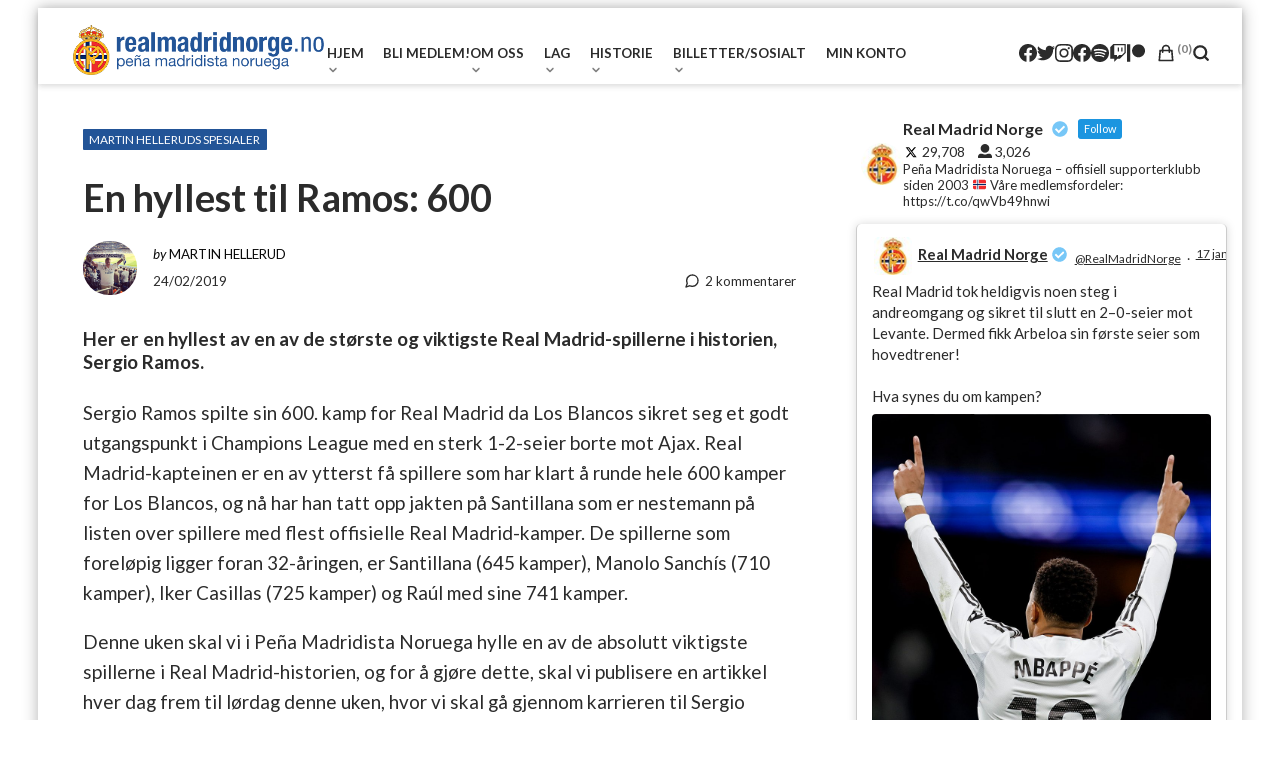

--- FILE ---
content_type: text/html; charset=UTF-8
request_url: https://realmadridnorge.no/ramos-hyllest-600-kamper/
body_size: 40415
content:
<!DOCTYPE html>
<html lang="nb-NO">
<head>
<meta charset="UTF-8">
<meta name="viewport" content="width=device-width, initial-scale=1">

<title>En hyllest til Ramos: 600 &#8211; Real Madrid Norge</title>
<meta name='robots' content='max-image-preview:large' />
	<style>img:is([sizes="auto" i], [sizes^="auto," i]) { contain-intrinsic-size: 3000px 1500px }</style>
	<script>window._wca = window._wca || [];</script>
<link rel='dns-prefetch' href='//stats.wp.com' />
<link rel='dns-prefetch' href='//fonts.googleapis.com' />
<link rel='dns-prefetch' href='//jetpack.wordpress.com' />
<link rel='dns-prefetch' href='//s0.wp.com' />
<link rel='dns-prefetch' href='//public-api.wordpress.com' />
<link rel='dns-prefetch' href='//0.gravatar.com' />
<link rel='dns-prefetch' href='//1.gravatar.com' />
<link rel='dns-prefetch' href='//2.gravatar.com' />
<link rel='dns-prefetch' href='//v0.wordpress.com' />
<link rel='dns-prefetch' href='//widgets.wp.com' />
<link rel="alternate" type="application/rss+xml" title="Real Madrid Norge &raquo; strøm" href="https://realmadridnorge.no/feed/" />
<link rel="alternate" type="application/rss+xml" title="Real Madrid Norge &raquo; kommentarstrøm" href="https://realmadridnorge.no/comments/feed/" />
<link rel="alternate" type="application/rss+xml" title="Real Madrid Norge &raquo; En hyllest til Ramos: 600 kommentarstrøm" href="https://realmadridnorge.no/ramos-hyllest-600-kamper/feed/" />
<script type="text/javascript">
/* <![CDATA[ */
window._wpemojiSettings = {"baseUrl":"https:\/\/s.w.org\/images\/core\/emoji\/16.0.1\/72x72\/","ext":".png","svgUrl":"https:\/\/s.w.org\/images\/core\/emoji\/16.0.1\/svg\/","svgExt":".svg","source":{"concatemoji":"https:\/\/realmadridnorge.no\/wp-includes\/js\/wp-emoji-release.min.js?ver=6.8.3"}};
/*! This file is auto-generated */
!function(s,n){var o,i,e;function c(e){try{var t={supportTests:e,timestamp:(new Date).valueOf()};sessionStorage.setItem(o,JSON.stringify(t))}catch(e){}}function p(e,t,n){e.clearRect(0,0,e.canvas.width,e.canvas.height),e.fillText(t,0,0);var t=new Uint32Array(e.getImageData(0,0,e.canvas.width,e.canvas.height).data),a=(e.clearRect(0,0,e.canvas.width,e.canvas.height),e.fillText(n,0,0),new Uint32Array(e.getImageData(0,0,e.canvas.width,e.canvas.height).data));return t.every(function(e,t){return e===a[t]})}function u(e,t){e.clearRect(0,0,e.canvas.width,e.canvas.height),e.fillText(t,0,0);for(var n=e.getImageData(16,16,1,1),a=0;a<n.data.length;a++)if(0!==n.data[a])return!1;return!0}function f(e,t,n,a){switch(t){case"flag":return n(e,"\ud83c\udff3\ufe0f\u200d\u26a7\ufe0f","\ud83c\udff3\ufe0f\u200b\u26a7\ufe0f")?!1:!n(e,"\ud83c\udde8\ud83c\uddf6","\ud83c\udde8\u200b\ud83c\uddf6")&&!n(e,"\ud83c\udff4\udb40\udc67\udb40\udc62\udb40\udc65\udb40\udc6e\udb40\udc67\udb40\udc7f","\ud83c\udff4\u200b\udb40\udc67\u200b\udb40\udc62\u200b\udb40\udc65\u200b\udb40\udc6e\u200b\udb40\udc67\u200b\udb40\udc7f");case"emoji":return!a(e,"\ud83e\udedf")}return!1}function g(e,t,n,a){var r="undefined"!=typeof WorkerGlobalScope&&self instanceof WorkerGlobalScope?new OffscreenCanvas(300,150):s.createElement("canvas"),o=r.getContext("2d",{willReadFrequently:!0}),i=(o.textBaseline="top",o.font="600 32px Arial",{});return e.forEach(function(e){i[e]=t(o,e,n,a)}),i}function t(e){var t=s.createElement("script");t.src=e,t.defer=!0,s.head.appendChild(t)}"undefined"!=typeof Promise&&(o="wpEmojiSettingsSupports",i=["flag","emoji"],n.supports={everything:!0,everythingExceptFlag:!0},e=new Promise(function(e){s.addEventListener("DOMContentLoaded",e,{once:!0})}),new Promise(function(t){var n=function(){try{var e=JSON.parse(sessionStorage.getItem(o));if("object"==typeof e&&"number"==typeof e.timestamp&&(new Date).valueOf()<e.timestamp+604800&&"object"==typeof e.supportTests)return e.supportTests}catch(e){}return null}();if(!n){if("undefined"!=typeof Worker&&"undefined"!=typeof OffscreenCanvas&&"undefined"!=typeof URL&&URL.createObjectURL&&"undefined"!=typeof Blob)try{var e="postMessage("+g.toString()+"("+[JSON.stringify(i),f.toString(),p.toString(),u.toString()].join(",")+"));",a=new Blob([e],{type:"text/javascript"}),r=new Worker(URL.createObjectURL(a),{name:"wpTestEmojiSupports"});return void(r.onmessage=function(e){c(n=e.data),r.terminate(),t(n)})}catch(e){}c(n=g(i,f,p,u))}t(n)}).then(function(e){for(var t in e)n.supports[t]=e[t],n.supports.everything=n.supports.everything&&n.supports[t],"flag"!==t&&(n.supports.everythingExceptFlag=n.supports.everythingExceptFlag&&n.supports[t]);n.supports.everythingExceptFlag=n.supports.everythingExceptFlag&&!n.supports.flag,n.DOMReady=!1,n.readyCallback=function(){n.DOMReady=!0}}).then(function(){return e}).then(function(){var e;n.supports.everything||(n.readyCallback(),(e=n.source||{}).concatemoji?t(e.concatemoji):e.wpemoji&&e.twemoji&&(t(e.twemoji),t(e.wpemoji)))}))}((window,document),window._wpemojiSettings);
/* ]]> */
</script>
<style id='wp-emoji-styles-inline-css' type='text/css'>

	img.wp-smiley, img.emoji {
		display: inline !important;
		border: none !important;
		box-shadow: none !important;
		height: 1em !important;
		width: 1em !important;
		margin: 0 0.07em !important;
		vertical-align: -0.1em !important;
		background: none !important;
		padding: 0 !important;
	}
</style>
<link rel='stylesheet' id='wp-block-library-css' href='https://realmadridnorge.no/wp-content/plugins/gutenberg/build/block-library/style.css?ver=21.6.0' type='text/css' media='all' />
<style id='login-with-vipps-login-with-vipps-button-style-inline-css' type='text/css'>
.vipps-button .block-editor-rich-text__editable{padding:0 3px}.continue-with-vipps-wrapper.center-block .button.continue-with-vipps{margin:0 auto;width:100%}.continue-with-vipps-wrapper{display:inline-block}.continue-with-vipps-wrapper a.button.continue-with-vipps img{display:inline;height:2ex;margin:0 2px;max-width:100%;vertical-align:text-bottom}.continue-with-vipps-wrapper a.button.continue-with-vipps:hover img{opacity:.9}.continue-with-vipps-wrapper a.button.continue-with-vipps.disabled img{opacity:.7}.continue-with-vipps-wrapper a.button.continue-with-vipps{background-color:#ff5b24;border:0;border-radius:5px;box-sizing:border-box;color:#fff;cursor:pointer;display:inline-block;font-size:22px;font-weight:400;height:48px;line-height:48px;padding:0;text-align:center}.continue-with-vipps-wrapper.inline a.button.continue-with-vipps{font-size:1em;font-weight:500;height:auto;line-height:2em;padding:5px 10px 4px}.continue-with-vipps-wrapper a.button.continue-with-vipps:focus{outline:0}#continue-with-vipps-wrapper a.button.continue-with-vipps:active,.continue-with-vipps-wrapper a.button.continue-with-vipps:active{border:0}.mobilepay-background{background-color:#5a78ff!important}.vipps-background{background-color:#ff5b24!important}

</style>
<link rel='stylesheet' id='mediaelement-css' href='https://realmadridnorge.no/wp-includes/js/mediaelement/mediaelementplayer-legacy.min.css?ver=4.2.17' type='text/css' media='all' />
<link rel='stylesheet' id='wp-mediaelement-css' href='https://realmadridnorge.no/wp-includes/js/mediaelement/wp-mediaelement.min.css?ver=6.8.3' type='text/css' media='all' />
<style id='jetpack-sharing-buttons-style-inline-css' type='text/css'>
.jetpack-sharing-buttons__services-list{display:flex;flex-direction:row;flex-wrap:wrap;gap:0;list-style-type:none;margin:5px;padding:0}.jetpack-sharing-buttons__services-list.has-small-icon-size{font-size:12px}.jetpack-sharing-buttons__services-list.has-normal-icon-size{font-size:16px}.jetpack-sharing-buttons__services-list.has-large-icon-size{font-size:24px}.jetpack-sharing-buttons__services-list.has-huge-icon-size{font-size:36px}@media print{.jetpack-sharing-buttons__services-list{display:none!important}}.editor-styles-wrapper .wp-block-jetpack-sharing-buttons{gap:0;padding-inline-start:0}ul.jetpack-sharing-buttons__services-list.has-background{padding:1.25em 2.375em}
</style>
<style id='aquene-core-buttons-styles-inline-css' type='text/css'>
/*
 * Button hover styles.
 * Necessary until the following issue is resolved in Gutenberg:
 * https://github.com/WordPress/gutenberg/issues/27075
 */
.wp-block-search__button:hover,
.wp-block-file .wp-block-file__button:hover,
.wp-block-button__link:hover {
  opacity: 0.75;
}

</style>
<style id='aquene-core-calendar-styles-inline-css' type='text/css'>
/* Widgets: Calendar */
.wp-block-calendar table {
  margin-block-end: var(--wp--style--block-gap);
}
.wp-block-calendar table th {
  text-align: center;
  background-color: var(--wp--preset--color--secondary-light);
  padding-block-start: 0.4em;
  padding-block-end: 0.4em;
  border: 1px solid var(--wp--preset--color--secondary-base);
}
.wp-block-calendar table tbody {
  color: var(--wp--preset--color--primary-light);
}
.wp-block-calendar table tbody td {
  border-color: var(--wp--preset--color--secondary-base);
}
.wp-block-calendar table caption {
  color: var(--wp--preset--color--primary-light);
  font-weight: bold;
  margin-block-end: var(--wp--style--block-gap);
}
.wp-block-calendar .wp-calendar-nav {
  font-size: var(--wp--preset--font-size--small);
  font-weight: bold;
}

</style>
<style id='aquene-core-categories-styles-inline-css' type='text/css'>
/* Widgets: Categories */
.wp-block-categories > :last-child {
  margin-block-end: 0;
}

</style>
<style id='aquene-core-code-styles-inline-css' type='text/css'>
pre,
.wp-block-code {
  background-color: var(--wp--preset--color--secondary-light);
  line-height: 1.6;
  overflow: auto;
  padding: 1.6em;
}

.wp-block-code,
pre, code, kbd, samp {
  font-family: Menlo, Monaco, Consolas, "Liberation Mono", "Courier New", monospace;
}

pre,
.wp-block-code,
code, kbd, tt, var {
  font-size: 0.9375rem;
}

code {
  padding: 0.2em 0.3em;
  color: #c7254e;
  background-color: #f9f2f4;
  border-radius: 4px;
}

pre code {
  background: none;
  border-radius: 0;
  padding: 0;
  color: inherit;
}

</style>
<style id='aquene-core-columns-styles-inline-css' type='text/css'>
/* Custom Style: No space */
.wp-block-columns.is-style-th-has-nospace.alignfull {
  padding: 0;
  margin-bottom: 0;
}
.wp-block-columns.is-style-th-has-nospace .wp-block-column {
  margin-top: 0;
}
.wp-block-columns.is-style-th-has-nospace .wp-block-column:not(:first-child) {
  margin-left: 0;
}
.wp-block-columns.is-style-th-has-nospace .wp-block-cover:not(.alignfull), .wp-block-columns.is-style-th-has-nospace .wp-block-cover:not(.alignfull).has-background-dim::before, .wp-block-columns.is-style-th-has-nospace .wp-block-cover:not(.alignfull) .wp-block-cover__video-background, .wp-block-columns.is-style-th-has-nospace .wp-block-cover:not(.alignfull) .wp-block-cover__image-background, .wp-block-columns.is-style-th-has-nospace .wp-block-cover:not(.alignfull) .wp-block-cover__gradient-background {
  border-radius: 0;
}

</style>
<style id='aquene-core-cover-styles-inline-css' type='text/css'>
/* Cover block */
.wp-block-cover.has-background-dim {
  text-shadow: 0 0 1px rgba(0, 0, 0, 0.15);
}
.wp-block-cover .wp-block-cover__inner-container > :first-child {
  margin-block-start: 0;
}
.wp-block-cover .wp-block-cover__inner-container > :last-child {
  margin-block-end: 0;
}
.wp-block-cover .wp-block-cover__inner-container .alignwide {
  max-width: var(--wp--style--global--wide-size);
  margin-inline: auto;
}

.wp-block-cover:not(.alignfull), .wp-block-cover:not(.alignfull).has-background-dim::before, .wp-block-cover:not(.alignfull).has-background-dim:not(.has-background-gradient):before, .wp-block-cover:not(.alignfull) .has-background-dim:not(.has-background-gradient):before, .wp-block-cover:not(.alignfull) .wp-block-cover__gradient-background, .wp-block-cover:not(.alignfull) .wp-block-cover__video-background, .wp-block-cover:not(.alignfull) .wp-block-cover__image-background, .wp-block-cover:not(.alignfull) .wp-block-cover__gradient-background, .wp-block-cover:not(.alignfull) .wp-block-cover__background {
  border-radius: var(--wp--custom--radius--base);
}

.alignfull > .wp-block-column > .wp-block-cover, .alignfull > .wp-block-column > .wp-block-cover.has-background-dim::before, .alignfull > .wp-block-column > .wp-block-cover.has-background-dim:not(.has-background-gradient):before, .alignfull > .wp-block-column > .wp-block-cover .has-background-dim:not(.has-background-gradient):before, .alignfull > .wp-block-column > .wp-block-cover .wp-block-cover__gradient-background, .alignfull > .wp-block-column > .wp-block-cover .wp-block-cover__video-background, .alignfull > .wp-block-column > .wp-block-cover .wp-block-cover__image-background, .alignfull > .wp-block-column > .wp-block-cover .wp-block-cover__gradient-background, .alignfull > .wp-block-column > .wp-block-cover .wp-block-cover__background {
  border-radius: 0;
}

.wp-block-cover .wp-block-post-terms.taxonomy-category.has-tiny-font-size {
  display: flex;
  flex-wrap: wrap;
  gap: 0.5em;
}
.wp-block-cover .wp-block-post-terms.taxonomy-category.has-tiny-font-size a {
  text-decoration: none;
  border: 1px solid;
  border-radius: var(--wp--custom--radius--medium);
  padding: 0.2em 1em;
}
.wp-block-cover .wp-block-post-terms.taxonomy-category.has-tiny-font-size a:hover {
  opacity: 0.75;
}
.wp-block-cover .wp-block-post-terms.taxonomy-category.has-tiny-font-size .wp-block-post-terms__separator {
  display: none;
}
.wp-block-cover .wp-block-read-more:hover {
  opacity: 0.75;
}

</style>
<style id='aquene-core-group-styles-inline-css' type='text/css'>
.wp-block-group.has-background img {
  opacity: 0.9;
}

</style>
<style id='aquene-core-heading-styles-inline-css' type='text/css'>
:is(h1, h2, h3, h4).has-enormous-font-size {
  line-height: 1.35;
}
:is(h1, h2, h3, h4).has-gigantic-font-size {
  line-height: 1.3;
}
:is(h1, h2, h3, h4).has-grand-font-size {
  line-height: 1.25;
}

:is(h1, h2, h3, h4, h5, h6).has-small-font-size, :is(h1, h2, h3, h4, h5, h6).has-tiny-font-size {
  text-transform: uppercase;
  letter-spacing: 0.15em;
  line-height: var(--wp--custom--leading--baseline);
}

/* Heading: with paragprahs */
:is(h1, h2, h3, h4, h5, h6) + p {
  margin-block-start: 0;
}

/* Heading: with links */
:is(h1, h2, h3, h4, h5, h6) > a {
  text-decoration: none;
  color: inherit;
}
:is(h1, h2, h3, h4, h5, h6) > a:hover {
  color: inherit;
  opacity: 0.75;
}

.has-link-color :is(h1, h2, h3, h4, h5, h6) > a {
  color: inherit;
}

[class*=has-background] [class*=__inner-container] h1 > a:not([class]),
[class*=has-background] .wp-block-media-text__content h1 > a:not([class]),
[class*=has-background] [class*=__inner-container] h2 > a:not([class]),
[class*=has-background] .wp-block-media-text__content h2 > a:not([class]),
[class*=has-background] [class*=__inner-container] h3 > a:not([class]),
[class*=has-background] .wp-block-media-text__content h3 > a:not([class]),
[class*=has-background] [class*=__inner-container] h4 > a:not([class]),
[class*=has-background] .wp-block-media-text__content h4 > a:not([class]),
[class*=has-background] [class*=__inner-container] h5 > a:not([class]),
[class*=has-background] .wp-block-media-text__content h5 > a:not([class]),
[class*=has-background] [class*=__inner-container] h6 > a:not([class]),
[class*=has-background] .wp-block-media-text__content h6 > a:not([class]) {
  text-decoration: none;
  font-weight: inherit;
}

</style>
<style id='aquene-core-image-styles-inline-css' type='text/css'>
/* Image */
.wp-block-image.alignfull img {
  border-radius: 0;
}
.wp-block-image.alignfull figcaption {
  padding-inline-start: var(--wp--style--block-gap);
  padding-inline-end: var(--wp--style--block-gap);
}
.wp-block-image a:hover img {
  opacity: 0.75;
}
.wp-block-image figcaption {
  margin-block-start: 1em;
  margin-block-end: 0;
}
.wp-block-image .aligncenter {
  text-align: center;
}

</style>
<style id='aquene-core-latest-comments-styles-inline-css' type='text/css'>
ol.wp-block-latest-comments {
  padding-inline-start: 1.25em;
  margin-inline: auto;
}
ol.wp-block-latest-comments .wp-block-latest-comments__comment {
  list-style: disc;
}
ol.wp-block-latest-comments:is(.has-excerpts, .has-avatars) {
  padding-inline-start: 0;
}
ol.wp-block-latest-comments:is(.has-excerpts, .has-avatars) .wp-block-latest-comments__comment {
  list-style: none;
}
ol.wp-block-latest-comments:is(.has-dates, .has-excerpts) .wp-block-latest-comments__comment {
  line-height: var(--wp--custom--leading--baseline);
}

.wp-block-latest-comments .wp-block-latest-comments__comment-meta + .wp-block-latest-comments__comment-excerpt {
  margin-block-start: 0.25em;
}
.wp-block-latest-comments li {
  line-height: var(--wp--custom--leading--baseline);
  margin-block-end: 0;
}
.wp-block-latest-comments li + li {
  margin-block-start: 0.5em;
}
.wp-block-latest-comments .wp-block-latest-comments__comment-avatar {
  margin-inline-end: 1em;
}
.wp-block-latest-comments.has-avatars {
  display: flex;
  flex-direction: column;
  gap: var(--wp--custom--spacing--small);
}
.wp-block-latest-comments.has-avatars .wp-block-latest-comments__comment {
  margin: auto;
  width: 100%;
}
.wp-block-latest-comments.has-avatars .wp-block-latest-comments__comment .wp-block-latest-comments__comment-excerpt, .wp-block-latest-comments.has-avatars .wp-block-latest-comments__comment .wp-block-latest-comments__comment-meta {
  margin-inline-start: 3.5em;
}
.wp-block-latest-comments.has-avatars:is(.has-dates, .has-excerpts) {
  gap: var(--wp--style--block-gap);
}
.wp-block-latest-comments.alignfull {
  padding-inline: var(--wp--custom--spacing--medium);
}
.wp-block-latest-comments .wp-block-latest-comments__comment-date {
  margin-block-start: 0.25em;
  opacity: 0.75;
  font-size: 0.899em;
}
.wp-block-latest-comments .wp-block-latest-comments__comment-excerpt p {
  margin: 0;
  font-size: 1em;
  line-height: var(--wp--custom--leading--baseline);
}
.wp-block-latest-comments .wp-block-latest-comments__comment-author {
  font-weight: normal;
  color: inherit;
}

/* widget area */
.wp-block-widget-area .wp-block-latest-comments:is(.has-avatars, .has-excerpts) {
  gap: 0.75em;
}
.wp-block-widget-area .wp-block-latest-comments:is(.has-avatars, .has-excerpts) .wp-block-latest-comments__comment {
  padding-block-start: 0;
}
.wp-block-widget-area .wp-block-latest-comments:is(.has-avatars, .has-excerpts) .wp-block-latest-comments__comment-meta {
  line-height: var(--wp--custom--leading--snug);
}
.wp-block-widget-area .wp-block-latest-comments.has-avatars .wp-block-latest-comments__comment::before {
  margin-block-end: 0.75em;
}
.wp-block-widget-area .wp-block-latest-comments.has-avatars .wp-block-latest-comments__comment .wp-block-latest-comments__comment-excerpt {
  margin-inline-start: 0;
}

</style>
<style id='aquene-core-latest-posts-styles-inline-css' type='text/css'>
.wp-block-latest-posts__list {
  display: flow-root;
}
.wp-block-latest-posts__list:is(.has-dates, .has-author):not(.is-grid) li + li {
  padding-block-start: 0.75em;
}
.wp-block-latest-posts__list > li {
  overflow: initial;
}

.wp-block-latest-posts li > :last-child {
  margin-block-end: 0;
}
.wp-block-latest-posts.is-grid .wp-block-latest-posts__post-title {
  font-size: 1.25em;
  font-family: var(--wp--preset--font-family--headings-font);
  line-height: var(--wp--custom--leading--snug);
  text-decoration: none;
}
.wp-block-latest-posts.is-grid .wp-block-latest-posts__featured-image {
  margin-block-end: 0.25em;
}
.wp-block-latest-posts.wp-block-latest-posts__list {
  /* remove in new browsers soon */
}
.wp-block-latest-posts.wp-block-latest-posts__list:not(.is-grid) {
  list-style: disc;
  padding-inline-start: 1.25em;
}
.wp-block-latest-posts.wp-block-latest-posts__list.has-featured-image {
  list-style: none;
  padding-inline-start: 0;
}
.wp-block-latest-posts.wp-block-latest-posts__list:has(.wp-block-latest-posts__featured-image) {
  list-style: none;
  padding-inline-start: 0;
}

.is-grid :where(.wp-block-latest-posts__post-title) {
  color: inherit;
}

.has-link-color .is-grid .wp-block-latest-posts__post-title:hover {
  opacity: 0.75;
}

.wp-block-latest-posts__post-title {
  font-size: inherit;
}

/* widget area */
.wp-block-widget-area .wp-block-latest-posts__list.has-featured-image.has-featured-image li + li::before {
  margin-block-end: 0.8em;
}
.wp-block-widget-area .wp-block-latest-posts__list .wp-block-latest-posts__post-author, .wp-block-widget-area .wp-block-latest-posts__list .wp-block-latest-posts__post-date {
  opacity: 0.75;
}
.wp-block-widget-area .wp-block-latest-posts__list .wp-block-latest-posts__post-author {
  text-transform: uppercase;
  font-size: 0.702em;
  margin-block-start: 0.25em;
}
.wp-block-widget-area .wp-block-latest-posts__list .wp-block-latest-posts__post-excerpt {
  margin-block: 0.25em 0;
}

</style>
<link rel='stylesheet' id='aquene-core-list-styles-css' href='https://realmadridnorge.no/wp-content/themes/aquene/assets/styles/blocks/core/list.min.css?ver=6.8.3' type='text/css' media='all' />
<style id='aquene-core-paragraph-styles-inline-css' type='text/css'>
/* Dropcap */
p.has-drop-cap:not(:focus):first-letter {
  font-size: 6.2em;
  font-weight: bold;
  line-height: 0.8;
}

</style>
<style id='aquene-core-pullquote-styles-inline-css' type='text/css'>
/*--------------------------------------------------------------
# Pullquote: General
--------------------------------------------------------------*/
.wp-block-pullquote.is-style-solid-color blockquote {
  max-width: 80%;
}
.wp-block-pullquote > blockquote {
  border-inline: 0;
}
.wp-block-pullquote blockquote p, .wp-block-pullquote.alignleft blockquote p, .wp-block-pullquote.alignright blockquote p, .wp-block-pullquote.has-text-align-left blockquote p, .wp-block-pullquote.has-text-align-right blockquote p {
  font-size: inherit;
}

</style>
<link rel='stylesheet' id='aquene-core-query-styles-css' href='https://realmadridnorge.no/wp-content/themes/aquene/assets/styles/blocks/core/query.min.css?ver=6.8.3' type='text/css' media='all' />
<link rel='stylesheet' id='aquene-core-quote-styles-css' href='https://realmadridnorge.no/wp-content/themes/aquene/assets/styles/blocks/core/quote.min.css?ver=6.8.3' type='text/css' media='all' />
<style id='aquene-core-search-styles-inline-css' type='text/css'>
/* Search block */
.wp-block-search.wp-block-search__button-inside .wp-block-search__inside-wrapper {
  border-radius: var(--wp--custom--radius--base);
}
.wp-block-search.wp-block-search__button-inside .wp-block-search__inside-wrapper .wp-block-search__button {
  padding: calc(var(--wp--style--block-gap) / 2.75) var(--wp--style--block-gap);
}
.wp-block-search.wp-block-search__button-inside .wp-block-search__inside-wrapper .wp-block-search__input {
  border-radius: var(--wp--custom--radius--base);
  padding: 15px 18px;
}
.wp-block-search .wp-block-search__button {
  font-size: var(--wp--preset--font-size--small);
  font-family: var(--wp--preset--font-family--headings-font);
  background-color: var(--wp--preset--color--primary-dark);
  border-color: var(--wp--preset--color--primary-base);
  color: var(--wp--preset--color--secondary-light);
}
.wp-block-search .wp-block-search__button, .wp-block-search .wp-block-search__button.has-icon {
  padding: calc(var(--wp--style--block-gap) / 2.75) var(--wp--style--block-gap);
}
.wp-block-search .wp-block-search__button.has-background {
  border-color: transparent;
}

</style>
<style id='aquene-core-separator-styles-inline-css' type='text/css'>
/*--------------------------------------------------------------
# Default
--------------------------------------------------------------*/
.wp-block-separator {
  height: auto;
  border-top: 0;
  max-width: calc(var(--wp--style--global--content-size) / 2);
}

.editor-styles-wrapper hr.wp-block-separator:not(:is(.is-style-wide, .is-style-dots, .is-style-th-thick)) {
  max-width: calc(var(--wp--style--global--content-size) / 2);
}

/*--------------------------------------------------------------
# Wide
--------------------------------------------------------------*/
.wp-block-separator.is-style-wide {
  max-width: var(--wp--style--global--content-size);
}
.wp-block-separator.is-style-wide.alignwide {
  max-width: var(--wp--style--global--wide-size);
}
.wp-block-separator.is-style-wide.alignfull {
  max-width: unset;
}

/*--------------------------------------------------------------
# Dots
--------------------------------------------------------------*/
.wp-block-separator.is-style-dots.wp-block-separator {
  background: none !important;
  margin-inline-start: auto;
  margin-inline-end: auto;
}
.wp-block-separator.is-style-dots::before {
  font-size: 1.424em;
  letter-spacing: 1.424em;
  padding-inline-start: 1.424em;
}

</style>
<link rel='stylesheet' id='aquene-core-table-styles-css' href='https://realmadridnorge.no/wp-content/themes/aquene/assets/styles/blocks/core/table.min.css?ver=6.8.3' type='text/css' media='all' />
<link rel='stylesheet' id='wp-color-picker-css' href='https://realmadridnorge.no/wp-admin/css/color-picker.min.css?ver=6.8.3' type='text/css' media='all' />
<link rel='stylesheet' id='ctf_styles-css' href='https://realmadridnorge.no/wp-content/plugins/custom-twitter-feeds-pro/css/ctf-styles.min.css?ver=2.5.1' type='text/css' media='all' />
<style id='global-styles-inline-css' type='text/css'>
:root{--wp--preset--aspect-ratio--square: 1;--wp--preset--aspect-ratio--4-3: 4/3;--wp--preset--aspect-ratio--3-4: 3/4;--wp--preset--aspect-ratio--3-2: 3/2;--wp--preset--aspect-ratio--2-3: 2/3;--wp--preset--aspect-ratio--16-9: 16/9;--wp--preset--aspect-ratio--9-16: 9/16;--wp--preset--color--black: #000000;--wp--preset--color--cyan-bluish-gray: #abb8c3;--wp--preset--color--white: #ffffff;--wp--preset--color--pale-pink: #f78da7;--wp--preset--color--vivid-red: #cf2e2e;--wp--preset--color--luminous-vivid-orange: #ff6900;--wp--preset--color--luminous-vivid-amber: #fcb900;--wp--preset--color--light-green-cyan: #7bdcb5;--wp--preset--color--vivid-green-cyan: #00d084;--wp--preset--color--pale-cyan-blue: #8ed1fc;--wp--preset--color--vivid-cyan-blue: #0693e3;--wp--preset--color--vivid-purple: #9b51e0;--wp--preset--color--primary-dark: #090909;--wp--preset--color--primary-base: #2b2b2b;--wp--preset--color--primary-light: #555555;--wp--preset--color--secondary-dark: #808080;--wp--preset--color--secondary-base: #cccccc;--wp--preset--color--secondary-light: #f7f7f7;--wp--preset--color--accent-dark: #640a29;--wp--preset--color--accent-base: #e91e63;--wp--preset--color--accent-light: #fbd8e4;--wp--preset--gradient--vivid-cyan-blue-to-vivid-purple: linear-gradient(135deg,rgb(6,147,227) 0%,rgb(155,81,224) 100%);--wp--preset--gradient--light-green-cyan-to-vivid-green-cyan: linear-gradient(135deg,rgb(122,220,180) 0%,rgb(0,208,130) 100%);--wp--preset--gradient--luminous-vivid-amber-to-luminous-vivid-orange: linear-gradient(135deg,rgb(252,185,0) 0%,rgb(255,105,0) 100%);--wp--preset--gradient--luminous-vivid-orange-to-vivid-red: linear-gradient(135deg,rgb(255,105,0) 0%,rgb(207,46,46) 100%);--wp--preset--gradient--very-light-gray-to-cyan-bluish-gray: linear-gradient(135deg,rgb(238,238,238) 0%,rgb(169,184,195) 100%);--wp--preset--gradient--cool-to-warm-spectrum: linear-gradient(135deg,rgb(74,234,220) 0%,rgb(151,120,209) 20%,rgb(207,42,186) 40%,rgb(238,44,130) 60%,rgb(251,105,98) 80%,rgb(254,248,76) 100%);--wp--preset--gradient--blush-light-purple: linear-gradient(135deg,rgb(255,206,236) 0%,rgb(152,150,240) 100%);--wp--preset--gradient--blush-bordeaux: linear-gradient(135deg,rgb(254,205,165) 0%,rgb(254,45,45) 50%,rgb(107,0,62) 100%);--wp--preset--gradient--luminous-dusk: linear-gradient(135deg,rgb(255,203,112) 0%,rgb(199,81,192) 50%,rgb(65,88,208) 100%);--wp--preset--gradient--pale-ocean: linear-gradient(135deg,rgb(255,245,203) 0%,rgb(182,227,212) 50%,rgb(51,167,181) 100%);--wp--preset--gradient--electric-grass: linear-gradient(135deg,rgb(202,248,128) 0%,rgb(113,206,126) 100%);--wp--preset--gradient--midnight: linear-gradient(135deg,rgb(2,3,129) 0%,rgb(40,116,252) 100%);--wp--preset--font-size--small: clamp(0.79rem, calc(0.79rem + ((1vw - 0.48rem) * 0.1375)), 0.889rem);--wp--preset--font-size--medium: clamp(1.125rem, calc(1.125rem + ((1vw - 0.48rem) * 0.1736)), 1.25rem);--wp--preset--font-size--large: clamp(1.266rem, calc(1.266rem + ((1vw - 0.48rem) * 0.4125)), 1.563rem);--wp--preset--font-size--x-large: 42px;--wp--preset--font-size--tiny: clamp(0.702rem, calc(0.702rem + ((1vw - 0.48rem) * 0.1222)), 0.79rem);--wp--preset--font-size--normal: clamp(0.889rem, calc(0.889rem + ((1vw - 0.48rem) * 0.1542)), 1rem);--wp--preset--font-size--huge: clamp(1.424rem, calc(1.424rem + ((1vw - 0.48rem) * 0.7347)), 1.953rem);--wp--preset--font-size--enormous: clamp(1.602rem, calc(1.602rem + ((1vw - 0.48rem) * 1.1653)), 2.441rem);--wp--preset--font-size--gigantic: clamp(1.802rem, calc(1.802rem + ((1vw - 0.48rem) * 1.7361)), 3.052rem);--wp--preset--font-family--headings-font: "Lato", -apple-system, BlinkMacSystemFont,"Segoe UI",Roboto,Oxygen-Sans,Ubuntu,Cantarell,"Helvetica Neue",sans-serif;--wp--preset--font-family--body-font: "Lato", -apple-system, BlinkMacSystemFont,"Segoe UI",Roboto,Oxygen-Sans,Ubuntu,Cantarell,"Helvetica Neue",sans-serif;--wp--preset--spacing--20: 0.44rem;--wp--preset--spacing--30: 0.67rem;--wp--preset--spacing--40: 1rem;--wp--preset--spacing--50: 1.5rem;--wp--preset--spacing--60: 2.25rem;--wp--preset--spacing--70: 3.38rem;--wp--preset--spacing--80: 5.06rem;--wp--preset--shadow--natural: 6px 6px 9px rgba(0, 0, 0, 0.2);--wp--preset--shadow--deep: 12px 12px 50px rgba(0, 0, 0, 0.4);--wp--preset--shadow--sharp: 6px 6px 0px rgba(0, 0, 0, 0.2);--wp--preset--shadow--outlined: 6px 6px 0px -3px rgb(255, 255, 255), 6px 6px rgb(0, 0, 0);--wp--preset--shadow--crisp: 6px 6px 0px rgb(0, 0, 0);--wp--custom--spacing--small: calc(var(--wp--style--block-gap) / 2);--wp--custom--spacing--medium: max(var(--wp--style--block-gap), 3.5vw);--wp--custom--spacing--large: max(calc( var(--wp--style--block-gap) * 1.5 ), 5vw);--wp--custom--spacing--gap-flex: 1.75em;--wp--custom--radius--small: 1px;--wp--custom--radius--base: 2px;--wp--custom--radius--medium: 3px;--wp--custom--border-width--blockquote: 4px;--wp--custom--tracking--tight: -0.025em;--wp--custom--tracking--wide: 0.025em;--wp--custom--tracking--wider: 0.05em;--wp--custom--leading--snug: 1.39;--wp--custom--leading--tight: 1.25;--wp--custom--leading--tightest: 1.15;--wp--custom--leading--baseline: 1.6;--wp--custom--leading--relaxed: 1.8;--wp--custom--leading--loose: 2;--wp--custom--leading--none: 1;}:root { --wp--style--global--content-size: 790px;--wp--style--global--wide-size: 1200px; }:where(body) { margin: 0; }.wp-site-blocks > .alignleft { float: left; margin-right: 2em; }.wp-site-blocks > .alignright { float: right; margin-left: 2em; }.wp-site-blocks > .aligncenter { justify-content: center; margin-left: auto; margin-right: auto; }:where(.wp-site-blocks) > * { margin-block-start: 2rem; margin-block-end: 0; }:where(.wp-site-blocks) > :first-child { margin-block-start: 0; }:where(.wp-site-blocks) > :last-child { margin-block-end: 0; }:root { --wp--style--block-gap: 2rem; }:root :where(.is-layout-flow) > :first-child{margin-block-start: 0;}:root :where(.is-layout-flow) > :last-child{margin-block-end: 0;}:root :where(.is-layout-flow) > *{margin-block-start: 2rem;margin-block-end: 0;}:root :where(.is-layout-constrained) > :first-child{margin-block-start: 0;}:root :where(.is-layout-constrained) > :last-child{margin-block-end: 0;}:root :where(.is-layout-constrained) > *{margin-block-start: 2rem;margin-block-end: 0;}:root :where(.is-layout-flex){gap: 2rem;}:root :where(.is-layout-grid){gap: 2rem;}.is-layout-flow > .alignleft{float: left;margin-inline-start: 0;margin-inline-end: 2em;}.is-layout-flow > .alignright{float: right;margin-inline-start: 2em;margin-inline-end: 0;}.is-layout-flow > .aligncenter{margin-left: auto !important;margin-right: auto !important;}.is-layout-constrained > .alignleft{float: left;margin-inline-start: 0;margin-inline-end: 2em;}.is-layout-constrained > .alignright{float: right;margin-inline-start: 2em;margin-inline-end: 0;}.is-layout-constrained > .aligncenter{margin-left: auto !important;margin-right: auto !important;}.is-layout-constrained > :where(:not(.alignleft):not(.alignright):not(.alignfull)){max-width: var(--wp--style--global--content-size);margin-left: auto !important;margin-right: auto !important;}.is-layout-constrained > .alignwide{max-width: var(--wp--style--global--wide-size);}body .is-layout-flex{display: flex;}.is-layout-flex{flex-wrap: wrap;align-items: center;}.is-layout-flex > :is(*, div){margin: 0;}body .is-layout-grid{display: grid;}.is-layout-grid > :is(*, div){margin: 0;}body{background-color: var(--wp--preset--color--white);color: var(--wp--preset--color--primary-base);font-family: var(--wp--preset--font-family--body-font);font-size: var(--wp--preset--font-size--medium);line-height: var(--wp--custom--leading--baseline);padding-top: 0px;padding-right: 0px;padding-bottom: 0px;padding-left: 0px;}a:where(:not(.wp-element-button)){color: var(--wp--preset--color--accent-base);font-weight: 700;text-decoration: underline;}:root :where(a:where(:not(.wp-element-button)):hover){color: var(--wp--preset--color--accent-dark);}h1{font-family: var(--wp--preset--font-family--headings-font);font-size: var(--wp--preset--font-size--enormous);font-weight: 700;line-height: var(--wp--custom--leading--tight);margin-top: 0.67em;margin-bottom: 0.67em;}h2{font-family: var(--wp--preset--font-family--headings-font);font-size: var(--wp--preset--font-size--huge);font-weight: 700;line-height: var(--wp--custom--leading--tight);margin-top: 0.83em;margin-bottom: 0.83em;}h3{font-family: var(--wp--preset--font-family--headings-font);font-size: var(--wp--preset--font-size--large);font-weight: 700;line-height: var(--wp--custom--leading--tight);margin-top: 1em;margin-bottom: 1em;}h4{font-family: var(--wp--preset--font-family--headings-font);font-size: var(--wp--preset--font-size--medium);font-weight: 700;line-height: var(--wp--custom--leading--tight);margin-top: 1.33em;margin-bottom: 1.33em;}h5{font-family: var(--wp--preset--font-family--headings-font);font-size: var(--wp--preset--font-size--normal);font-weight: 700;line-height: var(--wp--custom--leading--tight);margin-top: 1.67em;margin-bottom: 1.67em;}h6{font-family: var(--wp--preset--font-family--headings-font);font-size: var(--wp--preset--font-size--small);font-weight: 700;line-height: var(--wp--custom--leading--tight);margin-top: 2.33em;margin-bottom: 2.33em;text-transform: uppercase;}:root :where(.wp-element-button, .wp-block-button__link){background-color: #32373c;border-width: 0;color: #fff;font-family: inherit;font-size: inherit;font-style: inherit;font-weight: inherit;letter-spacing: inherit;line-height: inherit;padding-top: calc(0.667em + 2px);padding-right: calc(1.333em + 2px);padding-bottom: calc(0.667em + 2px);padding-left: calc(1.333em + 2px);text-decoration: none;text-transform: inherit;}.has-black-color{color: var(--wp--preset--color--black) !important;}.has-cyan-bluish-gray-color{color: var(--wp--preset--color--cyan-bluish-gray) !important;}.has-white-color{color: var(--wp--preset--color--white) !important;}.has-pale-pink-color{color: var(--wp--preset--color--pale-pink) !important;}.has-vivid-red-color{color: var(--wp--preset--color--vivid-red) !important;}.has-luminous-vivid-orange-color{color: var(--wp--preset--color--luminous-vivid-orange) !important;}.has-luminous-vivid-amber-color{color: var(--wp--preset--color--luminous-vivid-amber) !important;}.has-light-green-cyan-color{color: var(--wp--preset--color--light-green-cyan) !important;}.has-vivid-green-cyan-color{color: var(--wp--preset--color--vivid-green-cyan) !important;}.has-pale-cyan-blue-color{color: var(--wp--preset--color--pale-cyan-blue) !important;}.has-vivid-cyan-blue-color{color: var(--wp--preset--color--vivid-cyan-blue) !important;}.has-vivid-purple-color{color: var(--wp--preset--color--vivid-purple) !important;}.has-primary-dark-color{color: var(--wp--preset--color--primary-dark) !important;}.has-primary-base-color{color: var(--wp--preset--color--primary-base) !important;}.has-primary-light-color{color: var(--wp--preset--color--primary-light) !important;}.has-secondary-dark-color{color: var(--wp--preset--color--secondary-dark) !important;}.has-secondary-base-color{color: var(--wp--preset--color--secondary-base) !important;}.has-secondary-light-color{color: var(--wp--preset--color--secondary-light) !important;}.has-accent-dark-color{color: var(--wp--preset--color--accent-dark) !important;}.has-accent-base-color{color: var(--wp--preset--color--accent-base) !important;}.has-accent-light-color{color: var(--wp--preset--color--accent-light) !important;}.has-black-background-color{background-color: var(--wp--preset--color--black) !important;}.has-cyan-bluish-gray-background-color{background-color: var(--wp--preset--color--cyan-bluish-gray) !important;}.has-white-background-color{background-color: var(--wp--preset--color--white) !important;}.has-pale-pink-background-color{background-color: var(--wp--preset--color--pale-pink) !important;}.has-vivid-red-background-color{background-color: var(--wp--preset--color--vivid-red) !important;}.has-luminous-vivid-orange-background-color{background-color: var(--wp--preset--color--luminous-vivid-orange) !important;}.has-luminous-vivid-amber-background-color{background-color: var(--wp--preset--color--luminous-vivid-amber) !important;}.has-light-green-cyan-background-color{background-color: var(--wp--preset--color--light-green-cyan) !important;}.has-vivid-green-cyan-background-color{background-color: var(--wp--preset--color--vivid-green-cyan) !important;}.has-pale-cyan-blue-background-color{background-color: var(--wp--preset--color--pale-cyan-blue) !important;}.has-vivid-cyan-blue-background-color{background-color: var(--wp--preset--color--vivid-cyan-blue) !important;}.has-vivid-purple-background-color{background-color: var(--wp--preset--color--vivid-purple) !important;}.has-primary-dark-background-color{background-color: var(--wp--preset--color--primary-dark) !important;}.has-primary-base-background-color{background-color: var(--wp--preset--color--primary-base) !important;}.has-primary-light-background-color{background-color: var(--wp--preset--color--primary-light) !important;}.has-secondary-dark-background-color{background-color: var(--wp--preset--color--secondary-dark) !important;}.has-secondary-base-background-color{background-color: var(--wp--preset--color--secondary-base) !important;}.has-secondary-light-background-color{background-color: var(--wp--preset--color--secondary-light) !important;}.has-accent-dark-background-color{background-color: var(--wp--preset--color--accent-dark) !important;}.has-accent-base-background-color{background-color: var(--wp--preset--color--accent-base) !important;}.has-accent-light-background-color{background-color: var(--wp--preset--color--accent-light) !important;}.has-black-border-color{border-color: var(--wp--preset--color--black) !important;}.has-cyan-bluish-gray-border-color{border-color: var(--wp--preset--color--cyan-bluish-gray) !important;}.has-white-border-color{border-color: var(--wp--preset--color--white) !important;}.has-pale-pink-border-color{border-color: var(--wp--preset--color--pale-pink) !important;}.has-vivid-red-border-color{border-color: var(--wp--preset--color--vivid-red) !important;}.has-luminous-vivid-orange-border-color{border-color: var(--wp--preset--color--luminous-vivid-orange) !important;}.has-luminous-vivid-amber-border-color{border-color: var(--wp--preset--color--luminous-vivid-amber) !important;}.has-light-green-cyan-border-color{border-color: var(--wp--preset--color--light-green-cyan) !important;}.has-vivid-green-cyan-border-color{border-color: var(--wp--preset--color--vivid-green-cyan) !important;}.has-pale-cyan-blue-border-color{border-color: var(--wp--preset--color--pale-cyan-blue) !important;}.has-vivid-cyan-blue-border-color{border-color: var(--wp--preset--color--vivid-cyan-blue) !important;}.has-vivid-purple-border-color{border-color: var(--wp--preset--color--vivid-purple) !important;}.has-primary-dark-border-color{border-color: var(--wp--preset--color--primary-dark) !important;}.has-primary-base-border-color{border-color: var(--wp--preset--color--primary-base) !important;}.has-primary-light-border-color{border-color: var(--wp--preset--color--primary-light) !important;}.has-secondary-dark-border-color{border-color: var(--wp--preset--color--secondary-dark) !important;}.has-secondary-base-border-color{border-color: var(--wp--preset--color--secondary-base) !important;}.has-secondary-light-border-color{border-color: var(--wp--preset--color--secondary-light) !important;}.has-accent-dark-border-color{border-color: var(--wp--preset--color--accent-dark) !important;}.has-accent-base-border-color{border-color: var(--wp--preset--color--accent-base) !important;}.has-accent-light-border-color{border-color: var(--wp--preset--color--accent-light) !important;}.has-vivid-cyan-blue-to-vivid-purple-gradient-background{background: var(--wp--preset--gradient--vivid-cyan-blue-to-vivid-purple) !important;}.has-light-green-cyan-to-vivid-green-cyan-gradient-background{background: var(--wp--preset--gradient--light-green-cyan-to-vivid-green-cyan) !important;}.has-luminous-vivid-amber-to-luminous-vivid-orange-gradient-background{background: var(--wp--preset--gradient--luminous-vivid-amber-to-luminous-vivid-orange) !important;}.has-luminous-vivid-orange-to-vivid-red-gradient-background{background: var(--wp--preset--gradient--luminous-vivid-orange-to-vivid-red) !important;}.has-very-light-gray-to-cyan-bluish-gray-gradient-background{background: var(--wp--preset--gradient--very-light-gray-to-cyan-bluish-gray) !important;}.has-cool-to-warm-spectrum-gradient-background{background: var(--wp--preset--gradient--cool-to-warm-spectrum) !important;}.has-blush-light-purple-gradient-background{background: var(--wp--preset--gradient--blush-light-purple) !important;}.has-blush-bordeaux-gradient-background{background: var(--wp--preset--gradient--blush-bordeaux) !important;}.has-luminous-dusk-gradient-background{background: var(--wp--preset--gradient--luminous-dusk) !important;}.has-pale-ocean-gradient-background{background: var(--wp--preset--gradient--pale-ocean) !important;}.has-electric-grass-gradient-background{background: var(--wp--preset--gradient--electric-grass) !important;}.has-midnight-gradient-background{background: var(--wp--preset--gradient--midnight) !important;}.has-small-font-size{font-size: var(--wp--preset--font-size--small) !important;}.has-medium-font-size{font-size: var(--wp--preset--font-size--medium) !important;}.has-large-font-size{font-size: var(--wp--preset--font-size--large) !important;}.has-x-large-font-size{font-size: var(--wp--preset--font-size--x-large) !important;}.has-tiny-font-size{font-size: var(--wp--preset--font-size--tiny) !important;}.has-normal-font-size{font-size: var(--wp--preset--font-size--normal) !important;}.has-huge-font-size{font-size: var(--wp--preset--font-size--huge) !important;}.has-enormous-font-size{font-size: var(--wp--preset--font-size--enormous) !important;}.has-gigantic-font-size{font-size: var(--wp--preset--font-size--gigantic) !important;}.has-headings-font-font-family{font-family: var(--wp--preset--font-family--headings-font) !important;}.has-body-font-font-family{font-family: var(--wp--preset--font-family--body-font) !important;}
:root :where(.wp-block-button .wp-block-button__link){background-color: var(--wp--preset--color--accent-base);border-radius: var(--wp--custom--radius--base);border-width: 1px;color: var(--wp--preset--color--white);font-size: 0.889em;font-weight: 700;line-height: var(--wp--custom--leading--snug);padding-top: calc( var(--wp--custom--spacing--gap-flex) / 1.75 );padding-right: var(--wp--custom--spacing--gap-flex);padding-bottom: calc( var(--wp--custom--spacing--gap-flex) / 1.75 );padding-left: var(--wp--custom--spacing--gap-flex);text-decoration: none;text-transform: uppercase;}
:root :where(.wp-block-pullquote){border-width: var(--wp--custom--border-width--blockquote) 0;border-style: solid;font-size: var(--wp--preset--font-size--medium);line-height: 1.5;padding-top: 2em;padding-bottom: 2em;}
:root :where(.wp-block-pullquote cite){font-size: var(--wp--preset--font-size--small);font-style: normal;text-transform: none;}
:root :where(.wp-block-quote){background-color: var(--wp--preset--color--accent-light);border-radius: var(--wp--custom--radius--small);border-color: var(--wp--preset--color--accent-base);border-style: solid;color: var(--wp--preset--color--primary-dark);font-size: var(--wp--preset--font-size--medium);font-weight: 400;line-height: 1.57;padding-top: 1em;padding-right: 1em;padding-bottom: 1em;padding-left: 1em;}
:root :where(.wp-block-separator){margin-top: var(--wp--style--block-gap);margin-bottom: var(--wp--style--block-gap);}
:root :where(.wp-block-cover){padding-top: var(--wp--style--block-gap);padding-right: var(--wp--style--block-gap);padding-bottom: var(--wp--style--block-gap);padding-left: var(--wp--style--block-gap);}
:root :where(p){margin-top: var(--wp--style--block-gap);margin-bottom: var(--wp--style--block-gap);}
:root :where(.wp-block-image img, .wp-block-image .wp-block-image__crop-area, .wp-block-image .components-placeholder){border-radius: var(--wp--custom--radius--small);}
:root :where(.wp-block-gallery){margin-top: var(--wp--style--block-gap);margin-bottom: var(--wp--style--block-gap);}
:root :where(.wp-block-search){margin-top: var(--wp--style--block-gap);margin-bottom: var(--wp--style--block-gap);}
:root :where(.wp-block-embed){margin-top: var(--wp--style--block-gap);margin-bottom: var(--wp--style--block-gap);}
:root :where(.wp-block-post-author){font-size: var(--wp--preset--font-size--small);font-weight: 700;text-transform: uppercase;}
</style>
<link rel='stylesheet' id='mstw_tr_style-css' href='https://realmadridnorge.no/wp-content/plugins/team-rosters/css/mstw-tr-styles.css?ver=4.9' type='text/css' media='all' />
<link rel='stylesheet' id='dashicons-css' href='https://realmadridnorge.no/wp-includes/css/dashicons.min.css?ver=6.8.3' type='text/css' media='all' />
<style id='woocommerce-inline-inline-css' type='text/css'>
.woocommerce form .form-row .required { visibility: visible; }
</style>
<link rel='stylesheet' id='brands-styles-css' href='https://realmadridnorge.no/wp-content/plugins/woocommerce/assets/css/brands.css?ver=10.2.3' type='text/css' media='all' />
<link rel='stylesheet' id='aquene-style-css' href='https://realmadridnorge.no/wp-content/themes/aquene/style.min.css?ver=3.8.0' type='text/css' media='all' />
<link rel='stylesheet' id='aquene-child-style-css' href='https://realmadridnorge.no/wp-content/themes/aquene-child/style.css?ver=6.8.3' type='text/css' media='all' />
<link rel='stylesheet' id='aquene-templates-core-global-css' href='https://realmadridnorge.no/wp-content/themes/aquene/assets/styles/templates/core/global.min.css?ver=3.8.0' type='text/css' media='all' />
<link rel='stylesheet' id='aquene-templates-core-singular-css' href='https://realmadridnorge.no/wp-content/themes/aquene/assets/styles/templates/core/singular.min.css?ver=3.8.0' type='text/css' media='all' />
<link rel='stylesheet' id='aquene-templates-core-comments-css' href='https://realmadridnorge.no/wp-content/themes/aquene/assets/styles/templates/core/comments.min.css?ver=3.8.0' type='text/css' media='all' />
<link rel='stylesheet' id='aquene-templates-jetpack-global-css' href='https://realmadridnorge.no/wp-content/themes/aquene/assets/styles/templates/jetpack/global.min.css?ver=3.8.0' type='text/css' media='all' />
<link rel='stylesheet' id='aquene-templates-jetpack-singular-css' href='https://realmadridnorge.no/wp-content/themes/aquene/assets/styles/templates/jetpack/singular.min.css?ver=3.8.0' type='text/css' media='all' />
<link rel='stylesheet' id='aquene-woocommerce-style-css' href='https://realmadridnorge.no/wp-content/themes/aquene/assets/css/plugins/woocommerce/woocommerce.min.css?ver=3.6.0' type='text/css' media='all' />
<style id='aquene-woocommerce-style-inline-css' type='text/css'>
@font-face {
		font-family: "star";
		src: url("https://realmadridnorge.no/wp-content/plugins/woocommerce/assets/fonts/star.eot");
		src: url("https://realmadridnorge.no/wp-content/plugins/woocommerce/assets/fonts/star.eot?#iefix") format("embedded-opentype"),
		url("https://realmadridnorge.no/wp-content/plugins/woocommerce/assets/fonts/star.woff") format("woff"),
		url("https://realmadridnorge.no/wp-content/plugins/woocommerce/assets/fonts/star.ttf") format("truetype"),
		url("https://realmadridnorge.no/wp-content/plugins/woocommerce/assets/fonts/star.svg#star") format("svg");
		font-weight: normal;
		font-style: normal;
	}@font-face {
		font-family: "WooCommerce";
		src: url("https://realmadridnorge.no/wp-content/plugins/woocommerce/assets/fonts/WooCommerce.eot");
		src: url("https://realmadridnorge.no/wp-content/plugins/woocommerce/assets/fonts/WooCommerce.eot?#iefix") format("embedded-opentype"),
		url("https://realmadridnorge.no/wp-content/plugins/woocommerce/assets/fonts/WooCommerce.woff") format("woff"),
		url("https://realmadridnorge.no/wp-content/plugins/woocommerce/assets/fonts/WooCommerce.ttf") format("truetype"),
		url("https://realmadridnorge.no/wp-content/plugins/woocommerce/assets/fonts/WooCommerce.svg#WooCommerce") format("svg");
		font-weight: normal;
		font-style: normal;
	}
</style>
<link crossorigin="anonymous" rel='stylesheet' id='aquene-google-fonts-css' href='https://fonts.googleapis.com/css?family=Lato%3A300%2C300i%2C400%2C400i%2C700%2C700i%7CLato%3A300%2C300i%2C400%2C400i%2C700%2C700i&#038;subset=latin%2Clatin-ext%2Ccyrillic%2Ccyrillic-ext&#038;display=swap&#038;ver=1.43' type='text/css' media='all' />
<link rel='stylesheet' id='genericons-css' href='https://realmadridnorge.no/wp-content/plugins/jetpack/_inc/genericons/genericons/genericons.css?ver=3.1' type='text/css' media='all' />
<link rel='stylesheet' id='jetpack-social-menu-css' href='https://realmadridnorge.no/wp-content/plugins/jetpack/jetpack_vendor/automattic/jetpack-classic-theme-helper/src/social-menu/social-menu.css?ver=1.0' type='text/css' media='all' />
<link rel='stylesheet' id='login-with-vipps-css' href='https://realmadridnorge.no/wp-content/plugins/login-with-vipps/css/login-with-vipps.css?ver=1740229088' type='text/css' media='all' />
<style id='login-with-vipps-inline-css' type='text/css'>
.woocommerce-MyAccount-navigation ul li.woocommerce-MyAccount-navigation-link--vipps a::before { background-image: url('https://realmadridnorge.no/wp-content/plugins/login-with-vipps/img/vmp-logo.png'); }
</style>
<link rel='stylesheet' id='woo-vipps-recurring-css' href='https://realmadridnorge.no/wp-content/plugins/vipps-recurring-payments-gateway-for-woocommerce/assets/build/main.css?ver=1740229100' type='text/css' media='all' />
<link rel='stylesheet' id='vipps-gw-css' href='https://realmadridnorge.no/wp-content/plugins/woo-vipps/payment/css/vipps.css?ver=1758709477' type='text/css' media='all' />
<link rel='stylesheet' id='parent-style-css' href='https://realmadridnorge.no/wp-content/themes/aquene/style.css?ver=6.8.3' type='text/css' media='all' />
<script type="text/javascript" src="https://realmadridnorge.no/wp-includes/js/jquery/jquery.min.js?ver=3.7.1" id="jquery-core-js"></script>
<script type="text/javascript" src="https://realmadridnorge.no/wp-includes/js/jquery/jquery-migrate.min.js?ver=3.4.1" id="jquery-migrate-js"></script>
<script type="text/javascript" id="ctf_scripts-js-extra">
/* <![CDATA[ */
var ctfOptions = {"ajax_url":"https:\/\/realmadridnorge.no\/wp-admin\/admin-ajax.php","nonce":"5ed27af46c","font_method":"svg","placeholder":"https:\/\/realmadridnorge.no\/wp-content\/plugins\/custom-twitter-feeds-pro\/img\/placeholder.png","resized_url":"https:\/\/realmadridnorge.no\/wp-content\/uploads\/sb-twitter-feed-images\/"};
/* ]]> */
</script>
<script type="text/javascript" src="https://realmadridnorge.no/wp-content/plugins/custom-twitter-feeds-pro/js/ctf-scripts.min.js?ver=2.5.1" id="ctf_scripts-js"></script>
<script type="text/javascript" src="https://realmadridnorge.no/wp-content/plugins/team-rosters/js/tr-load-team-colors.js?ver=4.9" id="tr-load-team-colors-js"></script>
<script type="text/javascript" src="https://realmadridnorge.no/wp-content/plugins/team-rosters/js/tr-sort-roster-table.js?ver=4.9" id="tr-sort-roster-table-js"></script>
<script type="text/javascript" src="https://realmadridnorge.no/wp-content/plugins/team-rosters/js/tr-select-player.js?ver=4.9" id="tr-select-player-js"></script>
<script type="text/javascript" id="tr-sort-roster-2-js-extra">
/* <![CDATA[ */
var mstw_tr_sort_roster_2_ajax = {"ajaxurl":"https:\/\/realmadridnorge.no\/wp-admin\/admin-ajax.php","nonce":"22e18d9d16"};
/* ]]> */
</script>
<script type="text/javascript" src="https://realmadridnorge.no/wp-content/plugins/team-rosters/js/tr-team-roster-2-ajax.js?ver=4.9" id="tr-sort-roster-2-js"></script>
<script type="text/javascript" src="https://realmadridnorge.no/wp-content/plugins/woocommerce/assets/js/jquery-blockui/jquery.blockUI.min.js?ver=2.7.0-wc.10.2.3" id="jquery-blockui-js" defer="defer" data-wp-strategy="defer"></script>
<script type="text/javascript" id="wc-add-to-cart-js-extra">
/* <![CDATA[ */
var wc_add_to_cart_params = {"ajax_url":"\/wp-admin\/admin-ajax.php","wc_ajax_url":"\/?wc-ajax=%%endpoint%%","i18n_view_cart":"Vis handlekurv","cart_url":"https:\/\/realmadridnorge.no\/handlekurv\/","is_cart":"","cart_redirect_after_add":"yes"};
/* ]]> */
</script>
<script type="text/javascript" src="https://realmadridnorge.no/wp-content/plugins/woocommerce/assets/js/frontend/add-to-cart.min.js?ver=10.2.3" id="wc-add-to-cart-js" defer="defer" data-wp-strategy="defer"></script>
<script type="text/javascript" src="https://realmadridnorge.no/wp-content/plugins/woocommerce/assets/js/js-cookie/js.cookie.min.js?ver=2.1.4-wc.10.2.3" id="js-cookie-js" defer="defer" data-wp-strategy="defer"></script>
<script type="text/javascript" id="woocommerce-js-extra">
/* <![CDATA[ */
var woocommerce_params = {"ajax_url":"\/wp-admin\/admin-ajax.php","wc_ajax_url":"\/?wc-ajax=%%endpoint%%","i18n_password_show":"Vis passord","i18n_password_hide":"Skjul passord"};
/* ]]> */
</script>
<script type="text/javascript" src="https://realmadridnorge.no/wp-content/plugins/woocommerce/assets/js/frontend/woocommerce.min.js?ver=10.2.3" id="woocommerce-js" defer="defer" data-wp-strategy="defer"></script>
<script type="text/javascript" src="https://stats.wp.com/s-202604.js" id="woocommerce-analytics-js" defer="defer" data-wp-strategy="defer"></script>
<script type="text/javascript" src="https://realmadridnorge.no/wp-includes/js/dist/vendor/wp-polyfill.min.js?ver=3.15.0" id="wp-polyfill-js"></script>
<script type="text/javascript" src="https://realmadridnorge.no/wp-content/plugins/gutenberg/build/vendors/react.min.js?ver=18" id="react-js"></script>
<script type="text/javascript" src="https://realmadridnorge.no/wp-content/plugins/gutenberg/build/hooks/index.min.js?ver=84e753e2b66eb7028d38" id="wp-hooks-js"></script>
<script type="text/javascript" src="https://realmadridnorge.no/wp-content/plugins/gutenberg/build/i18n/index.min.js?ver=671c1c41fbf6f13df25a" id="wp-i18n-js"></script>
<script type="text/javascript" id="wp-i18n-js-after">
/* <![CDATA[ */
wp.i18n.setLocaleData( { 'text direction\u0004ltr': [ 'ltr' ] } );
/* ]]> */
</script>
<script type="text/javascript" src="https://realmadridnorge.no/wp-content/plugins/gutenberg/build/vendors/react-dom.min.js?ver=18" id="react-dom-js"></script>
<link rel="https://api.w.org/" href="https://realmadridnorge.no/wp-json/" /><link rel="alternate" title="JSON" type="application/json" href="https://realmadridnorge.no/wp-json/wp/v2/posts/2757" /><link rel="EditURI" type="application/rsd+xml" title="RSD" href="https://realmadridnorge.no/xmlrpc.php?rsd" />
<meta name="generator" content="WordPress 6.8.3" />
<meta name="generator" content="WooCommerce 10.2.3" />
<link rel="canonical" href="https://realmadridnorge.no/ramos-hyllest-600-kamper/" />
<link rel='shortlink' href='https://realmadridnorge.no/?p=2757' />
		<!-- Custom Logo: hide header text -->
		<style id="custom-logo-css" type="text/css">
			.site-title, .site-description {
				position: absolute;
				clip-path: inset(50%);
			}
		</style>
		<link rel="alternate" title="oEmbed (JSON)" type="application/json+oembed" href="https://realmadridnorge.no/wp-json/oembed/1.0/embed?url=https%3A%2F%2Frealmadridnorge.no%2Framos-hyllest-600-kamper%2F" />
<link rel="alternate" title="oEmbed (XML)" type="text/xml+oembed" href="https://realmadridnorge.no/wp-json/oembed/1.0/embed?url=https%3A%2F%2Frealmadridnorge.no%2Framos-hyllest-600-kamper%2F&#038;format=xml" />
<style type="text/css">.mstw-tr-table thead tr th { 
} 
h1.mstw-tr-roster-title { 
} 
.mstw-tr-table tbody tr:nth-child(odd) td { 
}.mstw-tr-table tbody tr:nth-child(even) td {}.mstw-tr-table tbody tr:nth-child(even) td a, 
		  .mstw-tr-table tbody tr:nth-child(odd) td a	{ 
} 
.mstw-tr-table tbody tr td,
		 .mstw-tr-table tbody tr td {}.mstw-tr-table tbody tr td img {}div.roster-sort-controls h1.mstw-tr-roster-title { 
} 
div.mstw-tr-roster-player-bio a, div.mstw-tr-roster-player-number-name h3.player-name a { 
} 
.mstw-tr-roster-player-pertinents .mstw-tr-roster-player-number-name span.jersey {}li.mstw-tr-roster-player:nth-child(even) div.mstw-tr-roster-player-container {}li.mstw-tr-roster-player:nth-child(odd) div.mstw-tr-roster-player-container {}.player-header { 
} 
#player-name-nbr { 
} 
table#player-info-table { 
} 
.player-bio { 
}.player-bio h1, .player-bio h2, .player-bio h3 { 
}
.player-bio { 
}
.player-bio { 
}
h1.player-head-title, .player-team-title { 
}
h1.mstw_tr_roster_title { 
}
div#player-photo img, div#team-logo img { 
width:275px; 
height:325px; 
}
table#player-info { 
}
.player-tile { 
} 
.player-tile img { 
width:275px; 
height:325px; 
} 
.player-name-number { 
} 
.player-name-number .player-name a:link, .player-name-number .player-name a:visited { 
}
.player-info-container table.player-info { 
}
	<style>img#wpstats{display:none}</style>
		<link rel="pingback" href="https://realmadridnorge.no/xmlrpc.php">	<noscript><style>.woocommerce-product-gallery{ opacity: 1 !important; }</style></noscript>
	<style> a[href="https://realmadridnorge.no/vipps_checkout/"] { -webkit-touch-callout: none;  } </style>
<style type="text/css" id="custom-background-css">
body.custom-background { background-color: #ffffff; }
</style>
	<link rel="amphtml" href="https://realmadridnorge.no/ramos-hyllest-600-kamper/amp/">
<!-- Jetpack Open Graph Tags -->
<meta property="og:type" content="article" />
<meta property="og:title" content="En hyllest til Ramos: 600" />
<meta property="og:url" content="https://realmadridnorge.no/ramos-hyllest-600-kamper/" />
<meta property="og:description" content="Her er en hyllest av en av de største og viktigste Real Madrid-spillerne i historien, Sergio Ramos. Sergio Ramos spilte sin 600. kamp for Real Madrid da Los Blancos sikret seg et godt utgangspunkt …" />
<meta property="article:published_time" content="2019-02-24T21:57:11+00:00" />
<meta property="article:modified_time" content="2020-04-29T23:29:15+00:00" />
<meta property="og:site_name" content="Real Madrid Norge" />
<meta property="og:image" content="https://realmadridnorge.no/wp-content/uploads/2020/04/logo-pmn-2019-kvadrat-kopi-1.png" />
<meta property="og:image:width" content="2613" />
<meta property="og:image:height" content="2613" />
<meta property="og:image:alt" content="" />
<meta property="og:locale" content="nb_NO" />
<meta name="twitter:text:title" content="En hyllest til Ramos: 600" />
<meta name="twitter:image" content="https://realmadridnorge.no/wp-content/uploads/2020/04/logo-pmn-2019-kvadrat-kopi-1-500x500.png" />
<meta name="twitter:card" content="summary" />

<!-- End Jetpack Open Graph Tags -->
<link rel="icon" href="https://realmadridnorge.no/wp-content/uploads/2020/04/logo-pmn-2019-kvadrat-kopi-1-100x100.png" sizes="32x32" />
<link rel="icon" href="https://realmadridnorge.no/wp-content/uploads/2020/04/logo-pmn-2019-kvadrat-kopi-1-200x200.png" sizes="192x192" />
<link rel="apple-touch-icon" href="https://realmadridnorge.no/wp-content/uploads/2020/04/logo-pmn-2019-kvadrat-kopi-1-200x200.png" />
<meta name="msapplication-TileImage" content="https://realmadridnorge.no/wp-content/uploads/2020/04/logo-pmn-2019-kvadrat-kopi-1-500x500.png" />
</head>

<body class="wp-singular post-template-default single single-post postid-2757 single-format-standard custom-background wp-custom-logo wp-embed-responsive wp-theme-aquene wp-child-theme-aquene-child theme-aquene woocommerce-no-js group-blog has-sidebar woocommerce-active">
<div id="page" class="site container has-white-background-color">
	<a class="skip-link screen-reader-text" href="#content">Skip to content</a>

	<div id="search-container" role="dialog" aria-hidden="true" class="site-search-container th-flex-col sm:th-items-center th-items-start sm:th-justify-center th-justify-start">
		
<form role="search" method="get" class="search-form th-flex" action="https://realmadridnorge.no/">
	<label for="search-form-696e4c550c31f" class="th-block th-w-full">
		<span class="screen-reader-text">Search for:</span>
		<input type="search" id="search-form-696e4c550c31f" class="search-field th-block th-w-full"
		placeholder="Search this website&hellip;"
		value="" name="s"
		title="Search for:" />
	</label>
	<button type="submit" class="submit clean-button th-flex th-items-center">
		<svg class="svg-icon th-fill-current" width="18" height="18" aria-hidden="true" role="img" focusable="false" xmlns="http://www.w3.org/2000/svg" viewBox="0 0 24 24" fill="none" stroke="currentColor" stroke-width="3" stroke-linecap="round" stroke-linejoin="round"><circle cx="11" cy="11" r="8"></circle><line x1="21" y1="21" x2="16.65" y2="16.65"></line></svg>		<span class="screen-reader-text">Search</span>
	</button>
</form><!-- .search-form -->
		<p class="info has-secondary-dark-color th-px-medium">Enter your search term above, and click the Search icon when you are ready.</p>

		<button type="button" id="close-search-container" class="close-site-search has-small-font-size clean-button th-flex th-items-center" type="button">
			<svg class="svg-icon th-fill-current" width="18" height="18" aria-hidden="true" role="img" focusable="false" xmlns="http://www.w3.org/2000/svg" viewBox="0 0 24 24" fill="none" stroke="currentColor" stroke-width="2" stroke-linecap="round" stroke-linejoin="round"><line x1="18" y1="6" x2="6" y2="18"></line><line x1="6" y1="6" x2="18" y2="18"></line></svg>			Close		</button>
	</div><!-- #search-container -->

	<div id="toggle-sidebar" class="toggle-sidebar has-small-font-size has-primary-base-background-color has-white-color" aria-hidden="true">
		<div class="inner-panel">
			<button id="close-toggle-sidebar" class="close-toggle-sidebar has-primary-light-background-color has-white-color th-flex th-items-center th-w-full" type="button">
				<svg class="svg-icon th-fill-current" width="18" height="18" aria-hidden="true" role="img" focusable="false" xmlns="http://www.w3.org/2000/svg" viewBox="0 0 24 24" fill="none" stroke="currentColor" stroke-width="2" stroke-linecap="round" stroke-linejoin="round"><line x1="18" y1="6" x2="6" y2="18"></line><line x1="6" y1="6" x2="18" y2="18"></line></svg>				Close Menu			</button><!-- .close-toggle-sidebar -->

			<nav id="mobile-navigation" class="site-navigation mobile-navigation th-uppercase" aria-label="Mobile Menu"></nav><!-- #mobile-navigation -->
		</div><!-- .inner-panel -->
	</div><!-- #toggle-sidebar -->

	<header id="masthead" class="site-header th-flex th-flex-wrap th-w-full sm:th-px-base th-px-small has-white-background-color">
		<div class="header-left-col md:th-w-9/12 th-w-full th-flex th-items-center th-gap-base">
			<div class="site-branding lg:th-w-auto th-w-full md:th-text-left th-text-center th-links-inherit">
				<a href="https://realmadridnorge.no/" class="custom-logo-link" rel="home"><img width="496" height="100" src="https://realmadridnorge.no/wp-content/uploads/2020/04/PMN-logo-med-tittel.png" class="custom-logo" alt="Real Madrid Norge" decoding="async" data-attachment-id="202" data-permalink="https://realmadridnorge.no/pmn-logo-med-tittel-2/" data-orig-file="https://realmadridnorge.no/wp-content/uploads/2020/04/PMN-logo-med-tittel.png" data-orig-size="496,100" data-comments-opened="1" data-image-meta="{&quot;aperture&quot;:&quot;0&quot;,&quot;credit&quot;:&quot;&quot;,&quot;camera&quot;:&quot;&quot;,&quot;caption&quot;:&quot;&quot;,&quot;created_timestamp&quot;:&quot;0&quot;,&quot;copyright&quot;:&quot;&quot;,&quot;focal_length&quot;:&quot;0&quot;,&quot;iso&quot;:&quot;0&quot;,&quot;shutter_speed&quot;:&quot;0&quot;,&quot;title&quot;:&quot;&quot;,&quot;orientation&quot;:&quot;0&quot;}" data-image-title="PMN logo med tittel" data-image-description="" data-image-caption="" data-medium-file="https://realmadridnorge.no/wp-content/uploads/2020/04/PMN-logo-med-tittel.png" data-large-file="https://realmadridnorge.no/wp-content/uploads/2020/04/PMN-logo-med-tittel.png" /></a>					<p class="site-title has-primary-dark-color has-large-font-size th-font-bolder th-uppercase th-my-0"><a href="https://realmadridnorge.no/">Real Madrid Norge</a></p>
										<p class="site-description th-hidden th-mb-0 has-small-font-size">Peña Madridista Noruega</p>
								</div><!-- .site-branding -->

			<nav id="site-navigation" class="site-navigation main-navigation has-small-font-size th-uppercase lg:th-block th-hidden" aria-label="Primary Menu">
				<ul id="primary-menu" class="menu th-links-inherit th-flex th-flex-wrap th-items-center th-gap-small"><li id="menu-item-6" class="menu-item menu-item-type-custom menu-item-object-custom menu-item-has-children menu-item-6"><a href="/">Hjem</a><span class="arrow-icon" aria-hidden="true"> <svg class="svg-icon th-fill-current" width="24" height="24" aria-hidden="true" role="img" focusable="false" xmlns="http://www.w3.org/2000/svg" viewBox="0 0 24 24" fill="none" stroke="currentColor" stroke-width="2" stroke-linecap="round" stroke-linejoin="round"><polyline points="6 9 12 15 18 9"></polyline></svg> </span>
<ul class="sub-menu">
	<li id="menu-item-879" class="menu-item menu-item-type-taxonomy menu-item-object-category menu-item-879"><a href="https://realmadridnorge.no/category/nyheter/">Nyheter</a></li>
	<li id="menu-item-1017" class="menu-item menu-item-type-taxonomy menu-item-object-category menu-item-1017"><a href="https://realmadridnorge.no/category/kamprapporter/">Kamprapporter</a></li>
	<li id="menu-item-878" class="menu-item menu-item-type-taxonomy menu-item-object-category current-post-ancestor menu-item-878"><a href="https://realmadridnorge.no/category/spesialer/">Spesialer</a></li>
	<li id="menu-item-991" class="menu-item menu-item-type-taxonomy menu-item-object-category menu-item-991"><a href="https://realmadridnorge.no/category/intervjuer/">Intervjuer</a></li>
	<li id="menu-item-1018" class="menu-item menu-item-type-taxonomy menu-item-object-category menu-item-1018"><a href="https://realmadridnorge.no/category/offisielt/">Offisielt</a></li>
	<li id="menu-item-1019" class="menu-item menu-item-type-taxonomy menu-item-object-category menu-item-1019"><a href="https://realmadridnorge.no/category/rykteborsen/">Ryktebørsen</a></li>
	<li id="menu-item-1020" class="menu-item menu-item-type-taxonomy menu-item-object-category menu-item-1020"><a href="https://realmadridnorge.no/category/cantera/">Cantera</a></li>
	<li id="menu-item-1022" class="menu-item menu-item-type-taxonomy menu-item-object-category menu-item-1022"><a href="https://realmadridnorge.no/category/skader/">Skader</a></li>
	<li id="menu-item-1021" class="menu-item menu-item-type-taxonomy menu-item-object-category menu-item-1021"><a href="https://realmadridnorge.no/category/konkurranser/">Konkurranser</a></li>
</ul>
</li>
<li id="menu-item-9416" class="menu-item menu-item-type-post_type menu-item-object-product menu-item-9416"><a href="https://realmadridnorge.no/produkt/madridista/">Bli medlem!</a></li>
<li id="menu-item-9417" class="menu-item menu-item-type-post_type menu-item-object-page menu-item-has-children menu-item-9417"><a href="https://realmadridnorge.no/kontakt-oss/">Om oss</a><span class="arrow-icon" aria-hidden="true"> <svg class="svg-icon th-fill-current" width="24" height="24" aria-hidden="true" role="img" focusable="false" xmlns="http://www.w3.org/2000/svg" viewBox="0 0 24 24" fill="none" stroke="currentColor" stroke-width="2" stroke-linecap="round" stroke-linejoin="round"><polyline points="6 9 12 15 18 9"></polyline></svg> </span>
<ul class="sub-menu">
	<li id="menu-item-242" class="menu-item menu-item-type-post_type menu-item-object-page menu-item-242"><a href="https://realmadridnorge.no/kontakt-oss/">Kontakt oss</a></li>
	<li id="menu-item-220" class="menu-item menu-item-type-post_type menu-item-object-page menu-item-220"><a href="https://realmadridnorge.no/om-redaksjonen/">Om redaksjonen</a></li>
	<li id="menu-item-216" class="menu-item menu-item-type-post_type menu-item-object-page menu-item-216"><a href="https://realmadridnorge.no/pmn-hall-of-fame/">PMN Hall of Fame</a></li>
</ul>
</li>
<li id="menu-item-9418" class="menu-item menu-item-type-taxonomy menu-item-object-mstw_tr_team menu-item-has-children menu-item-9418"><a href="https://realmadridnorge.no/team/a-laget/">Lag</a><span class="arrow-icon" aria-hidden="true"> <svg class="svg-icon th-fill-current" width="24" height="24" aria-hidden="true" role="img" focusable="false" xmlns="http://www.w3.org/2000/svg" viewBox="0 0 24 24" fill="none" stroke="currentColor" stroke-width="2" stroke-linecap="round" stroke-linejoin="round"><polyline points="6 9 12 15 18 9"></polyline></svg> </span>
<ul class="sub-menu">
	<li id="menu-item-10127" class="menu-item menu-item-type-post_type menu-item-object-page menu-item-10127"><a href="https://realmadridnorge.no/tabeller/laliga-tabell/">LaLiga-tabell</a></li>
	<li id="menu-item-5058" class="menu-item menu-item-type-post_type menu-item-object-page menu-item-5058"><a href="https://realmadridnorge.no/terminliste/">Terminliste</a></li>
	<li id="menu-item-10126" class="menu-item menu-item-type-taxonomy menu-item-object-mstw_tr_team menu-item-has-children menu-item-10126"><a href="https://realmadridnorge.no/team/a-laget/">Spillere</a><span class="arrow-icon" aria-hidden="true"> <svg class="svg-icon th-fill-current" width="24" height="24" aria-hidden="true" role="img" focusable="false" xmlns="http://www.w3.org/2000/svg" viewBox="0 0 24 24" fill="none" stroke="currentColor" stroke-width="2" stroke-linecap="round" stroke-linejoin="round"><polyline points="6 9 12 15 18 9"></polyline></svg> </span>
	<ul class="sub-menu">
		<li id="menu-item-662" class="menu-item menu-item-type-taxonomy menu-item-object-mstw_tr_team menu-item-662"><a href="https://realmadridnorge.no/team/a-laget/">A-laget</a></li>
		<li id="menu-item-6346" class="menu-item menu-item-type-taxonomy menu-item-object-mstw_tr_team menu-item-6346"><a href="https://realmadridnorge.no/team/femenino/">Femenino</a></li>
		<li id="menu-item-10125" class="menu-item menu-item-type-taxonomy menu-item-object-mstw_tr_team menu-item-10125"><a href="https://realmadridnorge.no/team/castilla/">Castilla</a></li>
		<li id="menu-item-3993" class="menu-item menu-item-type-taxonomy menu-item-object-category menu-item-has-children menu-item-3993"><a href="https://realmadridnorge.no/category/cantera/">Cantera</a><span class="arrow-icon" aria-hidden="true"> <svg class="svg-icon th-fill-current" width="24" height="24" aria-hidden="true" role="img" focusable="false" xmlns="http://www.w3.org/2000/svg" viewBox="0 0 24 24" fill="none" stroke="currentColor" stroke-width="2" stroke-linecap="round" stroke-linejoin="round"><polyline points="6 9 12 15 18 9"></polyline></svg> </span>
		<ul class="sub-menu">
			<li id="menu-item-4002" class="menu-item menu-item-type-taxonomy menu-item-object-mstw_tr_team menu-item-4002"><a href="https://realmadridnorge.no/team/juvenil-a/">Juvenil A</a></li>
		</ul>
</li>
	</ul>
</li>
</ul>
</li>
<li id="menu-item-9419" class="menu-item menu-item-type-taxonomy menu-item-object-mstw_tr_team menu-item-has-children menu-item-9419"><a href="https://realmadridnorge.no/team/legender/">Historie</a><span class="arrow-icon" aria-hidden="true"> <svg class="svg-icon th-fill-current" width="24" height="24" aria-hidden="true" role="img" focusable="false" xmlns="http://www.w3.org/2000/svg" viewBox="0 0 24 24" fill="none" stroke="currentColor" stroke-width="2" stroke-linecap="round" stroke-linejoin="round"><polyline points="6 9 12 15 18 9"></polyline></svg> </span>
<ul class="sub-menu">
	<li id="menu-item-252" class="menu-item menu-item-type-post_type menu-item-object-page menu-item-252"><a href="https://realmadridnorge.no/presidenter/">Presidenter</a></li>
	<li id="menu-item-285" class="menu-item menu-item-type-post_type menu-item-object-page menu-item-285"><a href="https://realmadridnorge.no/overgangshistorikk/">Overgangshistorikk</a></li>
	<li id="menu-item-1184" class="menu-item menu-item-type-taxonomy menu-item-object-mstw_tr_team menu-item-1184"><a href="https://realmadridnorge.no/team/legender/">Legender</a></li>
	<li id="menu-item-266" class="menu-item menu-item-type-post_type menu-item-object-page menu-item-266"><a href="https://realmadridnorge.no/trenere/">Trenere</a></li>
</ul>
</li>
<li id="menu-item-14068" class="menu-item menu-item-type-custom menu-item-object-custom menu-item-has-children menu-item-14068"><a href="https://realmadridnorge.no/soknad-kampbilletter/">Billetter/sosialt</a><span class="arrow-icon" aria-hidden="true"> <svg class="svg-icon th-fill-current" width="24" height="24" aria-hidden="true" role="img" focusable="false" xmlns="http://www.w3.org/2000/svg" viewBox="0 0 24 24" fill="none" stroke="currentColor" stroke-width="2" stroke-linecap="round" stroke-linejoin="round"><polyline points="6 9 12 15 18 9"></polyline></svg> </span>
<ul class="sub-menu">
	<li id="menu-item-14066" class="menu-item menu-item-type-custom menu-item-object-custom menu-item-14066"><a target="_blank" href="https://realmadridnorge.no/soknad-kampbilletter/">Søk om kampbilletter</a></li>
	<li id="menu-item-14064" class="menu-item menu-item-type-custom menu-item-object-custom menu-item-14064"><a target="_blank" href="https://realmadridnorge.no/bestilling-av-kampbilletter-ofte-stilte-sporsmal/">Bestilling av kampbilletter: Ofte stilte spørsmål</a></li>
	<li id="menu-item-14065" class="menu-item menu-item-type-custom menu-item-object-custom menu-item-14065"><a target="_blank" href="https://realmadridnorge.no/erfaringer-med-hotell-i-madrid/">Erfaringer med hotell i Madrid</a></li>
	<li id="menu-item-973" class="menu-item menu-item-type-post_type menu-item-object-page menu-item-973"><a target="_blank" href="https://realmadridnorge.no/finn-din-by/">Finn din by!</a></li>
	<li id="menu-item-978" class="menu-item menu-item-type-post_type menu-item-object-page menu-item-978"><a target="_blank" href="https://realmadridnorge.no/sosiale-medier/">Real Madrid Norge på sosiale medier</a></li>
	<li id="menu-item-979" class="menu-item menu-item-type-custom menu-item-object-custom menu-item-979"><a target="_blank" href="https://www.facebook.com/groups/335718019966347/">Diskusjonsgruppe på Facebook</a></li>
</ul>
</li>
<li id="menu-item-4198" class="menu-item menu-item-type-post_type menu-item-object-page menu-item-4198"><a href="https://realmadridnorge.no/min-konto/">Min konto</a></li>
</ul>			</nav><!-- #site-navigation -->
		</div><!-- .header-left-col -->

		<div class="header-right-col md:th-w-3/12 th-w-full th-flex md:th-justify-end md:th-items-center md:th-mt-0 th-mt-small th-links-inherit">
						<nav class="jetpack-social-navigation jetpack-social-navigation-genericons" aria-label="Sosiale lenker">
				<div class="menu-sosiale-medier-container"><ul id="menu-sosiale-medier" class="menu"><li id="menu-item-3760" class="menu-item menu-item-type-custom menu-item-object-custom menu-item-3760"><a target="_blank" href="https://www.facebook.com/realmadrid.no/"><span class="screen-reader-text">Real Madrid Norge på Facebook</span><svg class="svg-icon th-fill-current" width="18" height="18" aria-hidden="true" role="img" focusable="false" viewBox="0 0 24 24" xmlns="http://www.w3.org/2000/svg"><path d="M23.9981 11.9991C23.9981 5.37216 18.626 0 11.9991 0C5.37216 0 0 5.37216 0 11.9991C0 17.9882 4.38789 22.9522 10.1242 23.8524V15.4676H7.07758V11.9991H10.1242V9.35553C10.1242 6.34826 11.9156 4.68714 14.6564 4.68714C15.9692 4.68714 17.3424 4.92149 17.3424 4.92149V7.87439H15.8294C14.3388 7.87439 13.8739 8.79933 13.8739 9.74824V11.9991H17.2018L16.6698 15.4676H13.8739V23.8524C19.6103 22.9522 23.9981 17.9882 23.9981 11.9991Z"/></svg></a></li>
<li id="menu-item-3983" class="menu-item menu-item-type-custom menu-item-object-custom menu-item-3983"><a target="_blank" href="https://twitter.com/RealMadridNorge"><span class="screen-reader-text">Real Madrid Norge på Twitter</span><svg class="svg-icon th-fill-current" width="18" height="18" aria-hidden="true" role="img" focusable="false" viewBox="0 0 24 24" xmlns="http://www.w3.org/2000/svg"><path d="M23.954 4.569c-.885.389-1.83.654-2.825.775 1.014-.611 1.794-1.574 2.163-2.723-.951.555-2.005.959-3.127 1.184-.896-.959-2.173-1.559-3.591-1.559-2.717 0-4.92 2.203-4.92 4.917 0 .39.045.765.127 1.124C7.691 8.094 4.066 6.13 1.64 3.161c-.427.722-.666 1.561-.666 2.475 0 1.71.87 3.213 2.188 4.096-.807-.026-1.566-.248-2.228-.616v.061c0 2.385 1.693 4.374 3.946 4.827-.413.111-.849.171-1.296.171-.314 0-.615-.03-.916-.086.631 1.953 2.445 3.377 4.604 3.417-1.68 1.319-3.809 2.105-6.102 2.105-.39 0-.779-.023-1.17-.067 2.189 1.394 4.768 2.209 7.557 2.209 9.054 0 13.999-7.496 13.999-13.986 0-.209 0-.42-.015-.63.961-.689 1.8-1.56 2.46-2.548l-.047-.02z"/></svg></a></li>
<li id="menu-item-3984" class="menu-item menu-item-type-custom menu-item-object-custom menu-item-3984"><a target="_blank" href="https://www.instagram.com/realmadrid_no/"><span class="screen-reader-text">Real Madrid Norge på Instagram</span><svg class="svg-icon th-fill-current" width="18" height="18" aria-hidden="true" role="img" focusable="false" viewBox="0 0 24 24" xmlns="http://www.w3.org/2000/svg"><path d="M12 0C8.74 0 8.333.015 7.053.072 5.775.132 4.905.333 4.14.63c-.789.306-1.459.717-2.126 1.384S.935 3.35.63 4.14C.333 4.905.131 5.775.072 7.053.012 8.333 0 8.74 0 12s.015 3.667.072 4.947c.06 1.277.261 2.148.558 2.913.306.788.717 1.459 1.384 2.126.667.666 1.336 1.079 2.126 1.384.766.296 1.636.499 2.913.558C8.333 23.988 8.74 24 12 24s3.667-.015 4.947-.072c1.277-.06 2.148-.262 2.913-.558.788-.306 1.459-.718 2.126-1.384.666-.667 1.079-1.335 1.384-2.126.296-.765.499-1.636.558-2.913.06-1.28.072-1.687.072-4.947s-.015-3.667-.072-4.947c-.06-1.277-.262-2.149-.558-2.913-.306-.789-.718-1.459-1.384-2.126C21.319 1.347 20.651.935 19.86.63c-.765-.297-1.636-.499-2.913-.558C15.667.012 15.26 0 12 0zm0 2.16c3.203 0 3.585.016 4.85.071 1.17.055 1.805.249 2.227.415.562.217.96.477 1.382.896.419.42.679.819.896 1.381.164.422.36 1.057.413 2.227.057 1.266.07 1.646.07 4.85s-.015 3.585-.074 4.85c-.061 1.17-.256 1.805-.421 2.227-.224.562-.479.96-.899 1.382-.419.419-.824.679-1.38.896-.42.164-1.065.36-2.235.413-1.274.057-1.649.07-4.859.07-3.211 0-3.586-.015-4.859-.074-1.171-.061-1.816-.256-2.236-.421-.569-.224-.96-.479-1.379-.899-.421-.419-.69-.824-.9-1.38-.165-.42-.359-1.065-.42-2.235-.045-1.26-.061-1.649-.061-4.844 0-3.196.016-3.586.061-4.861.061-1.17.255-1.814.42-2.234.21-.57.479-.96.9-1.381.419-.419.81-.689 1.379-.898.42-.166 1.051-.361 2.221-.421 1.275-.045 1.65-.06 4.859-.06l.045.03zm0 3.678c-3.405 0-6.162 2.76-6.162 6.162 0 3.405 2.76 6.162 6.162 6.162 3.405 0 6.162-2.76 6.162-6.162 0-3.405-2.76-6.162-6.162-6.162zM12 16c-2.21 0-4-1.79-4-4s1.79-4 4-4 4 1.79 4 4-1.79 4-4 4zm7.846-10.405c0 .795-.646 1.44-1.44 1.44-.795 0-1.44-.646-1.44-1.44 0-.794.646-1.439 1.44-1.439.793-.001 1.44.645 1.44 1.439z"/></svg></a></li>
<li id="menu-item-3985" class="menu-item menu-item-type-custom menu-item-object-custom menu-item-3985"><a target="_blank" href="https://www.facebook.com/groups/335718019966347/"><span class="screen-reader-text">Diskusjonsgruppe for medlemmer</span><svg class="svg-icon th-fill-current" width="18" height="18" aria-hidden="true" role="img" focusable="false" viewBox="0 0 24 24" xmlns="http://www.w3.org/2000/svg"><path d="M23.9981 11.9991C23.9981 5.37216 18.626 0 11.9991 0C5.37216 0 0 5.37216 0 11.9991C0 17.9882 4.38789 22.9522 10.1242 23.8524V15.4676H7.07758V11.9991H10.1242V9.35553C10.1242 6.34826 11.9156 4.68714 14.6564 4.68714C15.9692 4.68714 17.3424 4.92149 17.3424 4.92149V7.87439H15.8294C14.3388 7.87439 13.8739 8.79933 13.8739 9.74824V11.9991H17.2018L16.6698 15.4676H13.8739V23.8524C19.6103 22.9522 23.9981 17.9882 23.9981 11.9991Z"/></svg></a></li>
<li id="menu-item-4365" class="menu-item menu-item-type-custom menu-item-object-custom menu-item-4365"><a target="_blank" href="https://open.spotify.com/show/2eOh3Y1r3d6stQUtbKBSGf?si=but7ssOkS8We9hLBwXCJxQ"><span class="screen-reader-text">Vår podcast: Real Madrid på 21 minutter</span><svg class="svg-icon th-fill-current" width="18" height="18" aria-hidden="true" role="img" focusable="false" viewBox="0 0 24 24" xmlns="http://www.w3.org/2000/svg"><path d="M12 0C5.4 0 0 5.4 0 12s5.4 12 12 12 12-5.4 12-12S18.66 0 12 0zm5.521 17.34c-.24.359-.66.48-1.021.24-2.82-1.74-6.36-2.101-10.561-1.141-.418.122-.779-.179-.899-.539-.12-.421.18-.78.54-.9 4.56-1.021 8.52-.6 11.64 1.32.42.18.479.659.301 1.02zm1.44-3.3c-.301.42-.841.6-1.262.3-3.239-1.98-8.159-2.58-11.939-1.38-.479.12-1.02-.12-1.14-.6-.12-.48.12-1.021.6-1.141C9.6 9.9 15 10.561 18.72 12.84c.361.181.54.78.241 1.2zm.12-3.36C15.24 8.4 8.82 8.16 5.16 9.301c-.6.179-1.2-.181-1.38-.721-.18-.601.18-1.2.72-1.381 4.26-1.26 11.28-1.02 15.721 1.621.539.3.719 1.02.419 1.56-.299.421-1.02.599-1.559.3z"/></svg></a></li>
<li id="menu-item-15923" class="menu-item menu-item-type-custom menu-item-object-custom menu-item-15923"><a target="_blank" href="https://twitch.tv/realmadridnorge"><span class="screen-reader-text">Real Madrid Norge på Twitch</span><svg class="svg-icon th-fill-current" width="18" height="18" aria-hidden="true" role="img" focusable="false" xmlns="http://www.w3.org/2000/svg" viewBox="0 0 24 24"><path d="M11.571 4.714h1.715v5.143H11.57zm4.715 0H18v5.143h-1.714zM6 0L1.714 4.286v15.428h5.143V24l4.286-4.286h3.428L22.286 12V0zm14.571 11.143l-3.428 3.428h-3.429l-3 3v-3H6.857V1.714h13.714Z"/></svg></a></li>
<li id="menu-item-15925" class="menu-item menu-item-type-custom menu-item-object-custom menu-item-15925"><a target="_blank" href="https://www.patreon.com/realmadridnorge"><span class="screen-reader-text">Real Madrid Norge på Patreon</span><svg class="svg-icon th-fill-current" width="18" height="18" aria-hidden="true" role="img" focusable="false" viewBox="0 0 24 24" xmlns="http://www.w3.org/2000/svg"><path d="M0 .48v23.04h4.22V.48zm15.385 0c-4.764 0-8.641 3.88-8.641 8.65 0 4.755 3.877 8.623 8.641 8.623 4.75 0 8.615-3.868 8.615-8.623C24 4.36 20.136.48 15.385.48z"/></svg></a></li>
</ul></div>			</nav><!-- .jetpack-social-navigation -->
			
			<button id="static-menu" class="mobile-menu-button clean-button has-small-font-size lg:th-hidden th-flex th-items-center md:th-mr-0 th-mr-auto" type="button" aria-expanded="false">
				<svg class="svg-icon th-fill-current" width="18" height="18" aria-hidden="true" role="img" focusable="false" xmlns="http://www.w3.org/2000/svg" viewBox="0 0 24 24" fill="none" stroke="currentColor" stroke-width="2.5" stroke-linecap="round" stroke-linejoin="round"><line x1="3" y1="12" x2="21" y2="12"></line><line x1="3" y1="6" x2="21" y2="6"></line><line x1="3" y1="18" x2="21" y2="18"></line></svg>				<svg class="svg-icon th-fill-current" width="18" height="18" aria-hidden="true" role="img" focusable="false" xmlns="http://www.w3.org/2000/svg" viewBox="0 0 24 24" fill="none" stroke="currentColor" stroke-width="2" stroke-linecap="round" stroke-linejoin="round"><line x1="18" y1="6" x2="6" y2="18"></line><line x1="6" y1="6" x2="18" y2="18"></line></svg>				Menu			</button><!-- .mobile-menu-button -->

				<ul id="site-header-cart" class="site-header-cart list-unstyled">
		<li class="">
					<a class="cart-contents" href="https://realmadridnorge.no/handlekurv/" title="View your shopping cart">
			<svg class="svg-icon th-fill-current" width="20" height="20" aria-hidden="true" role="img" focusable="false" xmlns="http://www.w3.org/2000/svg" fill="none" viewBox="0 0 24 24" stroke="currentColor"><path stroke-linecap="round" stroke-linejoin="round" stroke-width="2" d="M16 11V7a4 4 0 00-8 0v4M5 9h14l1 12H4L5 9z" /></svg>			<span class="count">0</span>
		</a>
				</li>
		<li>
			<div class="widget woocommerce widget_shopping_cart"><div class="widget_shopping_cart_content"></div></div>		</li>
	</ul>
	
			<button id="header-search" class="header-search-button clean-button" type="button" aria-expanded="false">
				<svg class="svg-icon th-fill-current" width="18" height="18" aria-hidden="true" role="img" focusable="false" xmlns="http://www.w3.org/2000/svg" viewBox="0 0 24 24" fill="none" stroke="currentColor" stroke-width="3" stroke-linecap="round" stroke-linejoin="round"><circle cx="11" cy="11" r="8"></circle><line x1="21" y1="21" x2="16.65" y2="16.65"></line></svg>				<span class="screen-reader-text">Search</span>
			</button><!-- .header-search-button -->
		</div><!-- .header-right-col -->

		<div id="sticky-header" class="sticky-header th-flex th-items-center th-w-full sm:th-px-base th-p-small has-white-background-color">
			<div class="sticky-left-col th-w-10/12">
				<button id="sticky-menu" class="mobile-menu-button clean-button has-small-font-size lg:th-hidden th-flex" type="button" aria-expanded="false">
					<svg class="svg-icon th-fill-current" width="18" height="18" aria-hidden="true" role="img" focusable="false" xmlns="http://www.w3.org/2000/svg" viewBox="0 0 24 24" fill="none" stroke="currentColor" stroke-width="2.5" stroke-linecap="round" stroke-linejoin="round"><line x1="3" y1="12" x2="21" y2="12"></line><line x1="3" y1="6" x2="21" y2="6"></line><line x1="3" y1="18" x2="21" y2="18"></line></svg>					<svg class="svg-icon th-fill-current" width="18" height="18" aria-hidden="true" role="img" focusable="false" xmlns="http://www.w3.org/2000/svg" viewBox="0 0 24 24" fill="none" stroke="currentColor" stroke-width="2" stroke-linecap="round" stroke-linejoin="round"><line x1="18" y1="6" x2="6" y2="18"></line><line x1="6" y1="6" x2="18" y2="18"></line></svg>					Menu				</button>
			</div><!-- .sticky-left-col -->

			<div class="sticky-right-col th-w-2/12">
				<button id="gotop" class="gotop clean-button has-small-font-size th-flex th-items-center th-ml-auto th-uppercase th-font-bolder" type="button">
					<svg class="svg-icon th-fill-current" width="18" height="18" aria-hidden="true" role="img" focusable="false" xmlns="http://www.w3.org/2000/svg" viewBox="0 0 24 24" fill="none" stroke="currentColor" stroke-width="2" stroke-linecap="round" stroke-linejoin="round"><line x1="12" y1="19" x2="12" y2="5"></line><polyline points="5 12 12 5 19 12"></polyline></svg>					<span class="md:th-not-sr-only th-sr-only">Back to Top</span>
				</button>
			</div><!-- .sticky-right-col -->
		</div><!-- #sticky-header -->
	</header><!-- #masthead -->

	<div id="content" class="site-content th-grid th-grid-cols-1 th-items-start">

	<main id="main" class="site-main th-bg-white">

		
<article id="post-2757" class="th-flex th-flex-col post-2757 post type-post status-publish format-standard hentry category-martin-helleruds-spesialer entry">
	<header class="entry-header hentry-wrapper th-w-single-view sm:th-px-medium th-py-medium th-px-small">
		<div class="entry-cats th-flex th-flex-wrap th-uppercase th-leading-none has-tiny-font-size"><a href="https://realmadridnorge.no/category/spesialer/martin-helleruds-spesialer/" rel="category tag">Martin Helleruds spesialer</a></div><h1 class="entry-title has-gigantic-font-size th-my-0">En hyllest til Ramos: 600</h1>		<div class="entry-meta has-small-font-size">
			<img alt='Martin Hellerud' src='https://secure.gravatar.com/avatar/dcf9d5876734d5215c39e36edf068a3acef448dc9ede423f9b5d86c205d1c0fe?s=96&#038;d=identicon&#038;r=g' srcset='https://secure.gravatar.com/avatar/dcf9d5876734d5215c39e36edf068a3acef448dc9ede423f9b5d86c205d1c0fe?s=192&#038;d=identicon&#038;r=g 2x' class='avatar avatar-96 photo th-rounded-full sm:th-block th-hidden' height='96' width='96' decoding='async'/><span class="byline th-flex">by <a class="th-uppercase" href="https://realmadridnorge.no/author/martinhellerud/" rel="author">Martin Hellerud</a></span><span class="posted-on th-block"><time class="entry-date published" datetime="2019-02-24T22:57:11+01:00">24/02/2019</time><time class="updated" datetime="2020-04-30T01:29:15+02:00">30/04/2020</time></span>
						<div class="comments-link th-flex th-items-center">
				<svg class="svg-icon th-fill-current" width="16" height="16" aria-hidden="true" role="img" focusable="false" xmlns="http://www.w3.org/2000/svg" viewBox="0 0 24 24" fill="none" stroke="currentColor" stroke-width="2" stroke-linecap="round" stroke-linejoin="round"><path d="M21 11.5a8.38 8.38 0 0 1-.9 3.8 8.5 8.5 0 0 1-7.6 4.7 8.38 8.38 0 0 1-3.8-.9L3 21l1.9-5.7a8.38 8.38 0 0 1-.9-3.8 8.5 8.5 0 0 1 4.7-7.6 8.38 8.38 0 0 1 3.8-.9h.5a8.48 8.48 0 0 1 8 8v.5z"></path></svg><a href="https://realmadridnorge.no/ramos-hyllest-600-kamper/#comments">2 kommentarer<span class="screen-reader-text"> til En hyllest til Ramos: 600</span></a>			</div> <!-- .comments-link -->
					</div><!-- .entry-meta -->
			</header><!-- .entry-header -->

	
	<div class="entry-content wp-site-blocks hentry-wrapper th-content sm:th-px-medium th-px-small">
		<h4 class="article_preview">Her er en hyllest av en av de største og viktigste Real Madrid-spillerne i historien, Sergio Ramos.</h4>
<div class="article_content">
<p>Sergio Ramos spilte sin 600. kamp for Real Madrid da Los Blancos sikret seg et godt utgangspunkt i Champions League med en sterk 1-2-seier borte mot Ajax. Real Madrid-kapteinen er en av ytterst få spillere som har klart å runde hele 600 kamper for Los Blancos, og nå har han tatt opp jakten på Santillana som er nestemann på listen over spillere med flest offisielle Real Madrid-kamper. De spillerne som foreløpig ligger foran 32-åringen, er Santillana (645 kamper), Manolo Sanchís (710 kamper), Iker Casillas (725 kamper) og Raúl med sine 741 kamper.</p>
<p>Denne uken skal vi i Peña Madridista Noruega hylle en av de absolutt viktigste spillerne i Real Madrid-historien, og for å gjøre dette, skal vi publisere en artikkel hver dag frem til lørdag denne uken, hvor vi skal gå gjennom karrieren til Sergio Ramos i Real Madrid, fordelt på de 100 kampene han har spilt for Real Madrid. I dag begynner vi med de første 100 kampene Sergio Ramos spilte for Real Madrid.</p>
<p><strong>Statistikk fra 500 &#8211; 600 kamper</strong></p>
<ul>
<li><em>501. Real Madrid-kamp: 15. februar 2017 (Real Madrid 3-1 Napoli)</em></li>
<li><em>Kamper fra start: 100</em></li>
<li><em>Mål: 19</em></li>
<li><em>Målgivende pasninger: 4</em></li>
<li><em>Gule kort: 29</em></li>
<li><em>Røde kort: 3</em></li>
<li><em>Real Madrid-kamp nummer 500: 13. februar 2019 (Ajax 1-2 Real Madrid)</em></li>
</ul>
<p>I denne siste artikkelen i vår hyllest av Sergio Ramos skal vi ta for oss hans siste 100 kamper, nemlig fra hans 501. kamp til hans 600. offisielle Real Madrid-kamp. Vi skrur tiden tilbake til 15. februar 2017 for å finne kapteinens 501. offisielle Real Madrid-kamp. Flomlyset lyste på Santiago Bernabéu, det var dugg i gresset og Champions League-hymnen var tilbake etter en pause på to små måneder. Real Madrid hadde trukket Napoli i Champions League og kveldens oppgjør skulle sparke igang Champions League-sesongen 2017 for Los Blancos´ del. Kapteinen var naturligvis på plass i Champions League-elleveren og ledet laget ut i denne viktige kampen mot Napoli. Til tross for at Real Madrid tidlig kom under grunnet en scoring av Lorenzo Insigne så snudde de helhvite det og vant 3-1. Ripen i lakken var at Ramos måtte ut med en skade med 20 minutter igjen av oppgjøret, og det var dermed intet hyggelig jubileum for Real Madrid-kapteinen.</p>
<p>Våren 2017 var en eneste stor opptur for Real Madrid, og det var intet unntak for Real Madrid-kaptein Sergio Ramos. Først begynte kapteinen med å score det viktige utlikningsmålet etter at Los Blancos nok en gang hadde havnet under da de reiste til Napoli for å spille returoppgjøret i Champions League, men de helhvite gikk til slutt videre uten store problemer med 6-2 sammenlagt mot de lyseblå. I tillegg til å kjempe om å klare å forsvare Champions League-tittelen fra sesongen i forveien så var Real Madrid for alvor med i gullkampen i LaLiga denne våren, og en som spilte en livsviktig rolle i gullkampen til Zinedine Zidanes mannskap var nettopp Sergio Ramos. Et av de mest ikoniske bildene fra denne sesongen kom fra en sen mars-kveld på Santiago Bernabéu.</p>
<p>Real Madrid kom tidlig under grunnet et selvmål av Keylor Navas, før Cristiano Ronaldo utliknet rett før pause. Andreomgangen var svært jevn og Real Madrid slet stort med å bryte ned Betis denne kvelden. Ti minutter før slutt fikk Real Madrid corner og Toni Kroos hadde stilt inn finsiktet. Tyskerens avlevering landet rett på pannebrasken til Sergio Ramos som rett og slett løpte inn corneren, og i en runde der Barcelona allerede hadde tapt mot Deportivo La Coruña så var dette et stort steg i riktig retning hva angikk seriegullet i LaLiga denne sesongen. En drøy måned senere spilte kapteinen nok en gang en svært viktig rolle i Champions League-kvartfinalen mot Bayern München på Santiago Bernabéu. Til tross for å ha vunnet 1-2 på Allianz Arena noen dager i forveien så endte det med ekstraomganger i Madrid denne kvelden, blant annet grunnet et kontroversielt Sergio Ramos-selvmål.</p>
<p>Rett før pause i den første ekstraomgangen scoret nemlig Cristiano Ronaldo en av sine tre mål denne kvelden, og på denne scoringen som var svært viktig for at Real Madrid skulle spille Champions League-semifinale så var det Sergio Ramos som hadde den målgivende pasningen. Dette var forøvrig en av kun to målgivende pasninger som kapteinen slo i løpet av denne sesongen. Resten av denne sesongen foregikk uten direkte kampavgjørende aksjoner av Real Madrid-kapteinen, men han spilte likevel en svært viktig rolle i at Los Blancos til slutt endte opp med å vinne både Champions League og LaLiga for første gang siden 60-tallet.</p>
<p>Ting så dog en liten periode dårlig ut, nemlig da Barcelona gjestet Santiago Bernabéu i april 2017. Dette var rett og slett en vaskeekte seriefinale, men det var Barcelona som var virkelig avhengige av tre poeng. Til tross for at Casemiro sendte Los Blancos i føringen etter en halvtimes tid så snudde katalanerne oppgjøret med scoringer av Lionel Messi og Ivan Rakitic, hvorav den siste scoringen kom i det 73. minuttet. Snaut fem minutter senere gjorde Sergio Ramos noe han har blitt kjent for i løpet av sin tid som Real Madrid-manager. Real Madrid-kapteinen kastet seg inn en takling med Lionel Messi og fikk fullt fortjent marsjordre av dommer Hernández Hernández, og Real Madrid måtte fullføre oppgjøret med ti mann og i tillegg jakte utlikning. James Rodríguez utliknet fem minutter før slutt, men på overtid ble Los Blancos senket av en sen scoring av Lionel Messi. Dermed så ting plutselig litt vanskeligere ut i LaLiga, dette til tross for at Real Madrid fortsatt innehadde tabelltoppen.</p>
<p>Ellers så spilte spanjolen nesten hvert eneste mulige minutt i den hektiske sesonginnspurten til Real Madrid denne sesongen, som blant annet Champions League-semifinaler mot Atlético Madrid, Champions League-finale mot Juventus og seriefinalen mot Málaga hvor Los Blancos måtte vinne for å sikre LaLiga-tittelen. I sin tredje Champions League-finale maktet ikke Ramos å score som han hadde gjort i de to foregående mot Atlético Madrid, men han spilte allikevel en meget solid kamp da Los Blancos til slutt slo Juventus 4-1 i Cardiff tidlig i juni 2017. Høsten 2018 var en av flere Real Madrid-spillere som underpresterte kraftig. Real Madrid slet i LaLiga med kun to seire på sine første fem kamper, og til tross for at Ramos og Real Madrid åpnet sesongen knallsterkt med å feie Barcelona av banen i Supercopa de España og å slå Manchester United i UEFA Super Cup, så endte høsten 2018 opp med å bli en skuffelse for Real Madrid.</p>
<p>Rundt juletider 2017 så slet Sergio Ramos med en muskelskade, en skade som blant annet holdt han ute i semifinalen i FIFA Club World Cup mot Al-Jazira. I finalen mot Grêmio spilte midtstopperen 90 minutter, noe han måtte betale for på nyåret i 2018. For kapteinen måtte på nytt slite med muskelskader i januar 2018, for da gikk han glipp av kampene mot Celta Vigo, Villarreal, Deportivo La Coruña og Valencia. Etter han kom tilbake fra skade så scoret han i tillegg i tre av sine neste fire seriekamper, mot Levante, Real Betis og Leganés. Real Madrid ble tidlig hektet av i gullkampen i LaLiga, og dermed ble fokuset nok en gang rettet mot Champions League for Zinédine Zidanes mannskap.</p>
<p>Til tross for en historisk tøff vei til finalen så maktet Los Blancos å kjempe seg til Champions League-finalen for tredje sesong på rad, etter å ha tatt seg forbi Paris Saint-Germain, Juventus og Bayern München. I finalen ventet Liverpool, som hadde mulighet til å vinne Champions League for første gang siden 2005, mens Real Madrid kunne bli det første laget som vant Champions League tre sesonger på rad. Real Madrid-kapteinen har som vane å utmerke seg ved store anledninger, og finalen mot de røde fra Merseyside var intet unntak. Denne gang var det ikke for noen direkte målinvolvering, men for en skade på en motspiller. Sergio Ramos var involvert i duellen mot Mohamed Salah der Liverpool-spilleren endte opp med å måtte forlat banen med en skulderskade, noe som økte Real Madrids sjanser for å vinne denne finalen. Etter to keepertabber så vant Real Madrid til slutt 3-1 og Sergio Ramos kunne dermed løfte Real Madrids tredje strake Champions League-trofé.</p>
<p>Denne sesongen har Sergio Ramos vært en av Real Madrid-spillerne som har prestert på jevnest nivå. Kapteinen har til nå ikke slitt med skader og han har kun stått over én kamp med skade denne sesongen, mot CSKA Moskva i Champions League. Ellers så har han blitt hvilt i tre kamper og står 37 kamper fra start for Los Blancos denne sesongen. Etter at Cristiano Ronaldo forlot Real Madrid så har også Sergio Ramos overtatt straffeansvaret i Real Madrid, og som følge av dette så står 32 år gamle midtstopperen med elleve scoringer denne sesongen. 13. februar fikk Sergio Ramos sin 600. offisielle Real Madrid-kamp, mot Ajax i Champions League. Som vanlig så havnet 32-åringen i sentrum av oppgjøret, men denne gangen for å ha dratt på seg et kontroversielt gult kort, som det spekuleres i at han pådro seg med vilje. Grunne til dette er fordi dette gule kortet sørger for at Ramos er suspendert i returoppgjøret mot nederlenderne.</p>
</div>
	</div><!-- .entry-content -->

	<footer class="entry-footer th-flex th-flex-col th-gap-base th-w-single-view sm:th-px-medium th-px-small">
		<div class="entry-author sm:th-flex sm:th-gap-base"><div class="author-avatar th-rounded-full"><img alt='' src='https://secure.gravatar.com/avatar/dcf9d5876734d5215c39e36edf068a3acef448dc9ede423f9b5d86c205d1c0fe?s=352&#038;d=identicon&#038;r=g' srcset='https://secure.gravatar.com/avatar/dcf9d5876734d5215c39e36edf068a3acef448dc9ede423f9b5d86c205d1c0fe?s=704&#038;d=identicon&#038;r=g 2x' class='avatar avatar-352 photo' height='352' width='352' fetchpriority='high' decoding='async'/></div><div class="author-bio th-flex-1 th-self-center"><h2 class="author-title has-medium-font-size th-font-bolder th-mt-0">Written by <span class="author-name">Martin Hellerud</span></h2><p class="author-bio-content has-normal-font-size th-mb-0"><span class="th-block has-tiny-font-size th-mt-small"><a class="author-link th-uppercase" href="https://realmadridnorge.no/author/martinhellerud/" rel="author">View all posts by Martin Hellerud</a></span></p></div></div>	</footer><!-- .entry-footer -->
</article><!-- #post-## -->

<div id="comments" class="comments-area th-w-single-view sm:th-px-medium th-px-small">
			<h2 class="comments-title has-medium-font-size th-font-bolder th-mt-0 th-mb-base">
			<span>
			2 comments			</span>
		</h2><!-- .comments-title -->

		<ol class="comment-list th-mb-base">
					<li id="comment-101705" class="trackback even thread-even depth-1">
			<div class="comment-body">
				Tilbaketråkk: <a href="https://www.arnanmax.com/free-download/software-free/video-editor/download-ulead-video-studio-11-full/" class="url" rel="ugc external nofollow">Aviator game online</a> 			</div>
		</li><!-- #comment-## -->
		<li id="comment-101948" class="trackback odd alt thread-odd thread-alt depth-1">
			<div class="comment-body">
				Tilbaketråkk: <a href="https://lazywin888.mn/" class="url" rel="ugc external nofollow">lazywin888</a> 			</div>
		</li><!-- #comment-## -->
		</ol><!-- .comment-list -->

		
		<div id="respond" class="comment-respond">
			<h3 id="reply-title" class="comment-reply-title">Legg inn en kommentar<small><a rel="nofollow" id="cancel-comment-reply-link" href="/ramos-hyllest-600-kamper/#respond" style="display:none;">Avbryt svar</a></small></h3>			<form id="commentform" class="comment-form">
				<iframe
					title="Kommentarskjema"
					src="https://jetpack.wordpress.com/jetpack-comment/?blogid=187023453&#038;postid=2757&#038;comment_registration=1&#038;require_name_email=1&#038;stc_enabled=1&#038;stb_enabled=1&#038;show_avatars=1&#038;avatar_default=identicon&#038;greeting=Legg+inn+en+kommentar&#038;jetpack_comments_nonce=1bdabd5d80&#038;greeting_reply=Svar+p%C3%A5+%25s&#038;color_scheme=light&#038;lang=nb_NO&#038;jetpack_version=15.0&#038;iframe_unique_id=1&#038;show_cookie_consent=10&#038;has_cookie_consent=0&#038;is_current_user_subscribed=0&#038;token_key=%3Bnormal%3B&#038;sig=86b357f558d2bd1f01012627947edaa04c723839#parent=https%3A%2F%2Frealmadridnorge.no%2Framos-hyllest-600-kamper%2F"
											name="jetpack_remote_comment"
						style="width:100%; height: 315px; border:0;"
										class="jetpack_remote_comment"
					id="jetpack_remote_comment"
					sandbox="allow-same-origin allow-top-navigation allow-scripts allow-forms allow-popups"
				>
									</iframe>
									<!--[if !IE]><!-->
					<script>
						document.addEventListener('DOMContentLoaded', function () {
							var commentForms = document.getElementsByClassName('jetpack_remote_comment');
							for (var i = 0; i < commentForms.length; i++) {
								commentForms[i].allowTransparency = false;
								commentForms[i].scrolling = 'no';
							}
						});
					</script>
					<!--<![endif]-->
							</form>
		</div>

		
		<input type="hidden" name="comment_parent" id="comment_parent" value="" />

		</div><!-- #comments -->

	</main><!-- #main -->


<aside id="secondary" class="wp-block-widget-area sidebar-section th-flex th-flex-col th-gap-base has-normal-font-size th-py-medium sm:th-px-medium th-px-small" data-widget-area-id="sidebar-1">
	<section id="block-6" class="widget widget_block"><p>
<!-- Custom Twitter Feeds by Smash Balloon -->
<div id="ctf"  class="ctf ctf-type-usertimeline  ctf-styles ctf-feed-3 ctf-list ctf-boxed-style ctf-rebranded-x"  data-ctfshortcode="{&quot;feed&quot;:&quot;3&quot;}"  data-ctfdisablelinks="false" data-ctflinktextcolor="#" data-ctfmaxmedia="4" data-ctfimagecols="auto" data-boxshadow="true" data-header-size="small" data-feedid="3" data-postid="2757"  data-feed="3" data-ctfintents="1" data-ctfneeded="-134">
	
    
<div class="ctf-header ctf-no-bio" style="##" >
    <a href="https://twitter.com/RealMadridNorge/" target="_blank" rel="nofollow noopener noreferrer" title="@RealMadridNorge" class="ctf-header-link">
        <div class="ctf-header-text">
            <p class="ctf-header-user">
                <span class="ctf-header-name">Real Madrid Norge</span>
                <span class="ctf-verified"><svg class="svg-inline--fa fa-check-circle fa-w-16" aria-hidden="true" aria-label="verified" data-fa-processed="" data-prefix="fa" data-icon="check-circle" role="img" xmlns="http://www.w3.org/2000/svg" viewBox="0 0 512 512"><path fill="currentColor" d="M504 256c0 136.967-111.033 248-248 248S8 392.967 8 256 119.033 8 256 8s248 111.033 248 248zM227.314 387.314l184-184c6.248-6.248 6.248-16.379 0-22.627l-22.627-22.627c-6.248-6.249-16.379-6.249-22.628 0L216 308.118l-70.059-70.059c-6.248-6.248-16.379-6.248-22.628 0l-22.627 22.627c-6.248 6.248-6.248 16.379 0 22.627l104 104c6.249 6.249 16.379 6.249 22.628.001z"></path></svg></span>
                <span class="ctf-header-follow">Follow</span>
                <span class="ctf-header-counts">
                    <span class="ctf-header-tweets-count" title="29,708 Posts">
						<svg width="30" height="30" viewBox="0 0 30 30" fill="none" xmlns="http://www.w3.org/2000/svg"><path d="M21.1161 6.27344H24.2289L17.4284 14.0459L25.4286 24.6225H19.1645L14.2583 18.2079L8.6444 24.6225H5.52976L12.8035 16.309L5.12891 6.27344H11.552L15.9868 12.1367L21.1161 6.27344ZM20.0236 22.7594H21.7484L10.6148 8.03871H8.7639L20.0236 22.7594Z" fill="black"/>
			</svg>29,708					</span>
                    <span class="ctf-header-followers"  title="3,026 Followers"><svg class="svg-inline--fa fa-user fa-w-16" aria-hidden="true" aria-label="followers" data-fa-processed="" data-prefix="fa" data-icon="user" role="img" xmlns="http://www.w3.org/2000/svg" viewBox="0 0 512 512"><path fill="currentColor" d="M96 160C96 71.634 167.635 0 256 0s160 71.634 160 160-71.635 160-160 160S96 248.366 96 160zm304 192h-28.556c-71.006 42.713-159.912 42.695-230.888 0H112C50.144 352 0 402.144 0 464v24c0 13.255 10.745 24 24 24h464c13.255 0 24-10.745 24-24v-24c0-61.856-50.144-112-112-112z"></path></svg>3,026</span>
                </span>
            </p>
                            <p class="ctf-header-bio"  >
                    Peña Madridista Noruega – offisiell supporterklubb siden 2003 🇳🇴 Våre medlemsfordeler: https://t.co/qwVb49hnwi                </p>
                    </div>
        <div class="ctf-header-img">
            <div class="ctf-header-img-hover ctf-rebranded ">
                <svg width="30" height="30" viewBox="0 0 30 30" fill="none" xmlns="http://www.w3.org/2000/svg"><path d="M21.1161 6.27344H24.2289L17.4284 14.0459L25.4286 24.6225H19.1645L14.2583 18.2079L8.6444 24.6225H5.52976L12.8035 16.309L5.12891 6.27344H11.552L15.9868 12.1367L21.1161 6.27344ZM20.0236 22.7594H21.7484L10.6148 8.03871H8.7639L20.0236 22.7594Z" fill="black"/>
			</svg>            </div>
            <img loading="lazy" decoding="async" src="https://pbs.twimg.com/profile_images/1417229259819659273/NhmVHBFx_normal.jpg" alt="RealMadridNorge" width="48" height="48">
        </div>
    </a>
</div>

    <div class="ctf-tweet-items">
    
<div class="ctf-item ctf-author-realmadridnorge ctf-new" id="ctf_2012542775103717430">

    
<div class="ctf-author-box">
    <div class="ctf-author-box-link">
                                    <a href="https://twitter.com/realmadridnorge" class="ctf-author-avatar" target="_blank" rel="nofollow noopener noreferrer" >
                    <img loading="lazy" decoding="async" src="https://realmadridnorge.no/wp-content/plugins/custom-twitter-feeds-pro/img/placeholder.png" alt="RealMadridNorge avatar" data-avatar="https://pbs.twimg.com/profile_images/1417229259819659273/NhmVHBFx_normal.jpg" width="48" height="48">
                </a>
            
                            <a href="https://twitter.com/realmadridnorge" target="_blank" rel="nofollow noopener noreferrer" class="ctf-author-name" >Real Madrid Norge</a>
                                    <span class="ctf-verified" ><svg class="svg-inline--fa fa-check-circle fa-w-16" aria-hidden="true" aria-label="verified" data-fa-processed="" data-prefix="fa" data-icon="check-circle" role="img" xmlns="http://www.w3.org/2000/svg" viewBox="0 0 512 512"><path fill="currentColor" d="M504 256c0 136.967-111.033 248-248 248S8 392.967 8 256 119.033 8 256 8s248 111.033 248 248zM227.314 387.314l184-184c6.248-6.248 6.248-16.379 0-22.627l-22.627-22.627c-6.248-6.249-16.379-6.249-22.628 0L216 308.118l-70.059-70.059c-6.248-6.248-16.379-6.248-22.628 0l-22.627 22.627c-6.248 6.248-6.248 16.379 0 22.627l104 104c6.249 6.249 16.379 6.249 22.628.001z"></path></svg></span>
                                <a href="https://twitter.com/realmadridnorge" class="ctf-author-screenname" target="_blank" rel="nofollow noopener noreferrer" >@RealMadridNorge</a>
                    
        		                    <span class="ctf-screename-sep" >&middot;</span>
	                    <div class="ctf-tweet-meta" >
              <a href="https://twitter.com/realmadridnorge/status/2012542775103717430" class="ctf-tweet-date" target="_blank" rel="nofollow noopener noreferrer" >17 jan <span class="ctf-screenreader"> 2012542775103717430</span></a>
            </div>
            </div>
    </div>

        <div class="ctf-tweet-content">
        				<p class="ctf-tweet-text">Real Madrid tok heldigvis noen steg i andreomgang og sikret til slutt en 2–0-seier mot Levante. Dermed fikk Arbeloa sin første seier som hovedtrener!<br />
<br />
Hva synes du om kampen? </p>
						
        
<div class="ctf-tweet-media"  data-available-images="[{&quot;150&quot;:&quot;https:\/\/pbs.twimg.com\/media\/G-38_K_WcAALir0.jpg:thumb&quot;,&quot;510&quot;:&quot;https:\/\/pbs.twimg.com\/media\/G-38_K_WcAALir0.jpg:small&quot;,&quot;900&quot;:&quot;https:\/\/pbs.twimg.com\/media\/G-38_K_WcAALir0.jpg&quot;,&quot;1080&quot;:&quot;https:\/\/pbs.twimg.com\/media\/G-38_K_WcAALir0.jpg:large&quot;}]" >
    
                            <a href="https://pbs.twimg.com/media/G-38_K_WcAALir0.jpg" class="ctf-lightbox-link ctf-image" data-title="Real Madrid tok heldigvis noen steg i andreomgang og sikret til slutt en 2–0-seier mot Levante. Dermed fikk Arbeloa sin første seier som hovedtrener!

Hva synes du om kampen? " data-user="RealMadridNorge" data-name="Real Madrid Norge" data-id="2012542775103717430" data-url="https://twitter.com/RealMadridNorge/status/2012542775103717430" data-avatar="https://pbs.twimg.com/profile_images/1417229259819659273/NhmVHBFx_normal.jpg" data-date="17 jan" data-ctf-lightbox="1" data-video="" data-iframe="" style="background-image:url(https://pbs.twimg.com/media/G-38_K_WcAALir0.jpg)"  target="_blank" rel="nofollow noopener noreferrer">
                        <svg aria-label="play button" style="color: rgba(255,255,255,1)" class="svg-inline--fa fa-play fa-w-14 ctf_playbtn" aria-hidden="true" data-fa-processed="" data-prefix="fa" data-icon="play" role="img" xmlns="http://www.w3.org/2000/svg" viewBox="0 0 448 512"><path fill="currentColor" d="M424.4 214.7L72.4 6.6C43.8-10.3 0 6.1 0 47.9V464c0 37.5 40.7 60.1 72.4 41.3l352-208c31.4-18.5 31.5-64.1 0-82.6z"></path></svg>                                <div class="ctf-photo-hover"><svg class="svg-inline--fa fa-arrows-alt fa-w-16" aria-hidden="true" aria-label="expand" data-fa-processed="" data-prefix="fa" data-icon="arrows-alt" role="img" xmlns="http://www.w3.org/2000/svg" viewBox="0 0 512 512"><path fill="currentColor" d="M352.201 425.775l-79.196 79.196c-9.373 9.373-24.568 9.373-33.941 0l-79.196-79.196c-15.119-15.119-4.411-40.971 16.971-40.97h51.162L228 284H127.196v51.162c0 21.382-25.851 32.09-40.971 16.971L7.029 272.937c-9.373-9.373-9.373-24.569 0-33.941L86.225 159.8c15.119-15.119 40.971-4.411 40.971 16.971V228H228V127.196h-51.23c-21.382 0-32.09-25.851-16.971-40.971l79.196-79.196c9.373-9.373 24.568-9.373 33.941 0l79.196 79.196c15.119 15.119 4.411 40.971-16.971 40.971h-51.162V228h100.804v-51.162c0-21.382 25.851-32.09 40.97-16.971l79.196 79.196c9.373 9.373 9.373 24.569 0 33.941L425.773 352.2c-15.119 15.119-40.971 4.411-40.97-16.971V284H284v100.804h51.23c21.382 0 32.09 25.851 16.971 40.971z"></path></svg></div>
                
                                    <img decoding="async" src="https://pbs.twimg.com/media/G-38_K_WcAALir0.jpg" alt="Image for the Tweet beginning: Real Madrid tok heldigvis noen"  data-ctfsizes="full" data-full-image="https://pbs.twimg.com/media/G-38_K_WcAALir0.jpg">
                
                <span class="ctf-screenreader">Twitter feed image.</span>                        </a>
                        
    </div>

	    
        
    </div>
    
	
    <div class="ctf-tweet-actions" >
            <a href="https://twitter.com/intent/tweet?in_reply_to=2012542775103717430&#038;related=realmadridnorge" class="ctf-reply" target="_blank" rel="nofollow noopener noreferrer">
            <svg class="svg-inline--fa fa-w-16" viewBox="0 0 24 24" aria-label="reply" role="img" xmlns="http://www.w3.org/2000/svg"><g><path fill="currentColor" d="M14.046 2.242l-4.148-.01h-.002c-4.374 0-7.8 3.427-7.8 7.802 0 4.098 3.186 7.206 7.465 7.37v3.828c0 .108.044.286.12.403.142.225.384.347.632.347.138 0 .277-.038.402-.118.264-.168 6.473-4.14 8.088-5.506 1.902-1.61 3.04-3.97 3.043-6.312v-.017c-.006-4.367-3.43-7.787-7.8-7.788zm3.787 12.972c-1.134.96-4.862 3.405-6.772 4.643V16.67c0-.414-.335-.75-.75-.75h-.396c-3.66 0-6.318-2.476-6.318-5.886 0-3.534 2.768-6.302 6.3-6.302l4.147.01h.002c3.532 0 6.3 2.766 6.302 6.296-.003 1.91-.942 3.844-2.514 5.176z"></path></g></svg>            <span class="ctf-screenreader">Reply on Twitter 2012542775103717430</span>
        </a>

        <a href="https://twitter.com/intent/retweet?tweet_id=2012542775103717430&#038;related=realmadridnorge" class="ctf-retweet" target="_blank" rel="nofollow noopener noreferrer">
            <svg class="svg-inline--fa fa-w-16" viewBox="0 0 24 24" aria-hidden="true" aria-label="retweet" role="img"><path fill="currentColor" d="M23.77 15.67c-.292-.293-.767-.293-1.06 0l-2.22 2.22V7.65c0-2.068-1.683-3.75-3.75-3.75h-5.85c-.414 0-.75.336-.75.75s.336.75.75.75h5.85c1.24 0 2.25 1.01 2.25 2.25v10.24l-2.22-2.22c-.293-.293-.768-.293-1.06 0s-.294.768 0 1.06l3.5 3.5c.145.147.337.22.53.22s.383-.072.53-.22l3.5-3.5c.294-.292.294-.767 0-1.06zm-10.66 3.28H7.26c-1.24 0-2.25-1.01-2.25-2.25V6.46l2.22 2.22c.148.147.34.22.532.22s.384-.073.53-.22c.293-.293.293-.768 0-1.06l-3.5-3.5c-.293-.294-.768-.294-1.06 0l-3.5 3.5c-.294.292-.294.767 0 1.06s.767.293 1.06 0l2.22-2.22V16.7c0 2.068 1.683 3.75 3.75 3.75h5.85c.414 0 .75-.336.75-.75s-.337-.75-.75-.75z"></path></svg>            <span class="ctf-screenreader">Retweet on Twitter 2012542775103717430</span>
            <span class="ctf-action-count ctf-retweet-count">0</span>
        </a>

        <a href="https://twitter.com/intent/like?tweet_id=2012542775103717430&#038;related=realmadridnorge" class="ctf-like" target="_blank" rel="nofollow noopener noreferrer">
            <svg class="svg-inline--fa fa-w-16" viewBox="0 0 24 24" aria-hidden="true" aria-label="like" role="img" xmlns="http://www.w3.org/2000/svg"><g><path fill="currentColor" d="M12 21.638h-.014C9.403 21.59 1.95 14.856 1.95 8.478c0-3.064 2.525-5.754 5.403-5.754 2.29 0 3.83 1.58 4.646 2.73.814-1.148 2.354-2.73 4.645-2.73 2.88 0 5.404 2.69 5.404 5.755 0 6.376-7.454 13.11-10.037 13.157H12zM7.354 4.225c-2.08 0-3.903 1.988-3.903 4.255 0 5.74 7.034 11.596 8.55 11.658 1.518-.062 8.55-5.917 8.55-11.658 0-2.267-1.823-4.255-3.903-4.255-2.528 0-3.94 2.936-3.952 2.965-.23.562-1.156.562-1.387 0-.014-.03-1.425-2.965-3.954-2.965z"></path></g></svg>            <span class="ctf-screenreader">Like on Twitter 2012542775103717430</span>
            <span class="ctf-action-count ctf-favorite-count">5</span>
        </a>

                    <a href="https://twitter.com/realmadridnorge/status/2012542775103717430" class="ctf-twitterlink" target="_blank" rel="nofollow noopener noreferrer" >
                <span >Twitter</span>
                <span class="ctf-screenreader">2012542775103717430</span>
            </a>
            
	</div>

	</div>


<div class="ctf-item ctf-author-realmadridnorge ctf-new" id="ctf_2012525083516928155">

    
<div class="ctf-author-box">
    <div class="ctf-author-box-link">
                                    <a href="https://twitter.com/realmadridnorge" class="ctf-author-avatar" target="_blank" rel="nofollow noopener noreferrer" >
                    <img loading="lazy" decoding="async" src="https://realmadridnorge.no/wp-content/plugins/custom-twitter-feeds-pro/img/placeholder.png" alt="RealMadridNorge avatar" data-avatar="https://pbs.twimg.com/profile_images/1417229259819659273/NhmVHBFx_normal.jpg" width="48" height="48">
                </a>
            
                            <a href="https://twitter.com/realmadridnorge" target="_blank" rel="nofollow noopener noreferrer" class="ctf-author-name" >Real Madrid Norge</a>
                                    <span class="ctf-verified" ><svg class="svg-inline--fa fa-check-circle fa-w-16" aria-hidden="true" aria-label="verified" data-fa-processed="" data-prefix="fa" data-icon="check-circle" role="img" xmlns="http://www.w3.org/2000/svg" viewBox="0 0 512 512"><path fill="currentColor" d="M504 256c0 136.967-111.033 248-248 248S8 392.967 8 256 119.033 8 256 8s248 111.033 248 248zM227.314 387.314l184-184c6.248-6.248 6.248-16.379 0-22.627l-22.627-22.627c-6.248-6.249-16.379-6.249-22.628 0L216 308.118l-70.059-70.059c-6.248-6.248-16.379-6.248-22.628 0l-22.627 22.627c-6.248 6.248-6.248 16.379 0 22.627l104 104c6.249 6.249 16.379 6.249 22.628.001z"></path></svg></span>
                                <a href="https://twitter.com/realmadridnorge" class="ctf-author-screenname" target="_blank" rel="nofollow noopener noreferrer" >@RealMadridNorge</a>
                    
        		                    <span class="ctf-screename-sep" >&middot;</span>
	                    <div class="ctf-tweet-meta" >
              <a href="https://twitter.com/realmadridnorge/status/2012525083516928155" class="ctf-tweet-date" target="_blank" rel="nofollow noopener noreferrer" >17 jan <span class="ctf-screenreader"> 2012525083516928155</span></a>
            </div>
            </div>
    </div>

        <div class="ctf-tweet-content">
        				<p class="ctf-tweet-text">Real Madrid leverer en utrolig svak førsteomgang og går av banen til massiv pipekonsert. Supporterne er virkelig ikke fornøyd med situasjonen i klubben. </p>
						
        
<div class="ctf-tweet-media"  data-available-images="[{&quot;150&quot;:&quot;https:\/\/pbs.twimg.com\/media\/G-3s5SbXoAAOkUX.jpg:thumb&quot;,&quot;510&quot;:&quot;https:\/\/pbs.twimg.com\/media\/G-3s5SbXoAAOkUX.jpg:small&quot;,&quot;900&quot;:&quot;https:\/\/pbs.twimg.com\/media\/G-3s5SbXoAAOkUX.jpg&quot;,&quot;1080&quot;:&quot;https:\/\/pbs.twimg.com\/media\/G-3s5SbXoAAOkUX.jpg:large&quot;}]" >
    
                            <a href="https://pbs.twimg.com/media/G-3s5SbXoAAOkUX.jpg" class="ctf-lightbox-link ctf-image" data-title="Real Madrid leverer en utrolig svak førsteomgang og går av banen til massiv pipekonsert. Supporterne er virkelig ikke fornøyd med situasjonen i klubben. " data-user="RealMadridNorge" data-name="Real Madrid Norge" data-id="2012525083516928155" data-url="https://twitter.com/RealMadridNorge/status/2012525083516928155" data-avatar="https://pbs.twimg.com/profile_images/1417229259819659273/NhmVHBFx_normal.jpg" data-date="17 jan" data-ctf-lightbox="1" data-video="" data-iframe="" style="background-image:url(https://pbs.twimg.com/media/G-3s5SbXoAAOkUX.jpg)"  target="_blank" rel="nofollow noopener noreferrer">
                        <svg aria-label="play button" style="color: rgba(255,255,255,1)" class="svg-inline--fa fa-play fa-w-14 ctf_playbtn" aria-hidden="true" data-fa-processed="" data-prefix="fa" data-icon="play" role="img" xmlns="http://www.w3.org/2000/svg" viewBox="0 0 448 512"><path fill="currentColor" d="M424.4 214.7L72.4 6.6C43.8-10.3 0 6.1 0 47.9V464c0 37.5 40.7 60.1 72.4 41.3l352-208c31.4-18.5 31.5-64.1 0-82.6z"></path></svg>                                <div class="ctf-photo-hover"><svg class="svg-inline--fa fa-arrows-alt fa-w-16" aria-hidden="true" aria-label="expand" data-fa-processed="" data-prefix="fa" data-icon="arrows-alt" role="img" xmlns="http://www.w3.org/2000/svg" viewBox="0 0 512 512"><path fill="currentColor" d="M352.201 425.775l-79.196 79.196c-9.373 9.373-24.568 9.373-33.941 0l-79.196-79.196c-15.119-15.119-4.411-40.971 16.971-40.97h51.162L228 284H127.196v51.162c0 21.382-25.851 32.09-40.971 16.971L7.029 272.937c-9.373-9.373-9.373-24.569 0-33.941L86.225 159.8c15.119-15.119 40.971-4.411 40.971 16.971V228H228V127.196h-51.23c-21.382 0-32.09-25.851-16.971-40.971l79.196-79.196c9.373-9.373 24.568-9.373 33.941 0l79.196 79.196c15.119 15.119 4.411 40.971-16.971 40.971h-51.162V228h100.804v-51.162c0-21.382 25.851-32.09 40.97-16.971l79.196 79.196c9.373 9.373 9.373 24.569 0 33.941L425.773 352.2c-15.119 15.119-40.971 4.411-40.97-16.971V284H284v100.804h51.23c21.382 0 32.09 25.851 16.971 40.971z"></path></svg></div>
                
                                    <img decoding="async" src="https://pbs.twimg.com/media/G-3s5SbXoAAOkUX.jpg" alt="Image for the Tweet beginning: Real Madrid leverer en utrolig"  data-ctfsizes="full" data-full-image="https://pbs.twimg.com/media/G-3s5SbXoAAOkUX.jpg">
                
                <span class="ctf-screenreader">Twitter feed image.</span>                        </a>
                        
    </div>

	    
        
    </div>
    
	
    <div class="ctf-tweet-actions" >
            <a href="https://twitter.com/intent/tweet?in_reply_to=2012525083516928155&#038;related=realmadridnorge" class="ctf-reply" target="_blank" rel="nofollow noopener noreferrer">
            <svg class="svg-inline--fa fa-w-16" viewBox="0 0 24 24" aria-label="reply" role="img" xmlns="http://www.w3.org/2000/svg"><g><path fill="currentColor" d="M14.046 2.242l-4.148-.01h-.002c-4.374 0-7.8 3.427-7.8 7.802 0 4.098 3.186 7.206 7.465 7.37v3.828c0 .108.044.286.12.403.142.225.384.347.632.347.138 0 .277-.038.402-.118.264-.168 6.473-4.14 8.088-5.506 1.902-1.61 3.04-3.97 3.043-6.312v-.017c-.006-4.367-3.43-7.787-7.8-7.788zm3.787 12.972c-1.134.96-4.862 3.405-6.772 4.643V16.67c0-.414-.335-.75-.75-.75h-.396c-3.66 0-6.318-2.476-6.318-5.886 0-3.534 2.768-6.302 6.3-6.302l4.147.01h.002c3.532 0 6.3 2.766 6.302 6.296-.003 1.91-.942 3.844-2.514 5.176z"></path></g></svg>            <span class="ctf-screenreader">Reply on Twitter 2012525083516928155</span>
        </a>

        <a href="https://twitter.com/intent/retweet?tweet_id=2012525083516928155&#038;related=realmadridnorge" class="ctf-retweet" target="_blank" rel="nofollow noopener noreferrer">
            <svg class="svg-inline--fa fa-w-16" viewBox="0 0 24 24" aria-hidden="true" aria-label="retweet" role="img"><path fill="currentColor" d="M23.77 15.67c-.292-.293-.767-.293-1.06 0l-2.22 2.22V7.65c0-2.068-1.683-3.75-3.75-3.75h-5.85c-.414 0-.75.336-.75.75s.336.75.75.75h5.85c1.24 0 2.25 1.01 2.25 2.25v10.24l-2.22-2.22c-.293-.293-.768-.293-1.06 0s-.294.768 0 1.06l3.5 3.5c.145.147.337.22.53.22s.383-.072.53-.22l3.5-3.5c.294-.292.294-.767 0-1.06zm-10.66 3.28H7.26c-1.24 0-2.25-1.01-2.25-2.25V6.46l2.22 2.22c.148.147.34.22.532.22s.384-.073.53-.22c.293-.293.293-.768 0-1.06l-3.5-3.5c-.293-.294-.768-.294-1.06 0l-3.5 3.5c-.294.292-.294.767 0 1.06s.767.293 1.06 0l2.22-2.22V16.7c0 2.068 1.683 3.75 3.75 3.75h5.85c.414 0 .75-.336.75-.75s-.337-.75-.75-.75z"></path></svg>            <span class="ctf-screenreader">Retweet on Twitter 2012525083516928155</span>
            <span class="ctf-action-count ctf-retweet-count">0</span>
        </a>

        <a href="https://twitter.com/intent/like?tweet_id=2012525083516928155&#038;related=realmadridnorge" class="ctf-like" target="_blank" rel="nofollow noopener noreferrer">
            <svg class="svg-inline--fa fa-w-16" viewBox="0 0 24 24" aria-hidden="true" aria-label="like" role="img" xmlns="http://www.w3.org/2000/svg"><g><path fill="currentColor" d="M12 21.638h-.014C9.403 21.59 1.95 14.856 1.95 8.478c0-3.064 2.525-5.754 5.403-5.754 2.29 0 3.83 1.58 4.646 2.73.814-1.148 2.354-2.73 4.645-2.73 2.88 0 5.404 2.69 5.404 5.755 0 6.376-7.454 13.11-10.037 13.157H12zM7.354 4.225c-2.08 0-3.903 1.988-3.903 4.255 0 5.74 7.034 11.596 8.55 11.658 1.518-.062 8.55-5.917 8.55-11.658 0-2.267-1.823-4.255-3.903-4.255-2.528 0-3.94 2.936-3.952 2.965-.23.562-1.156.562-1.387 0-.014-.03-1.425-2.965-3.954-2.965z"></path></g></svg>            <span class="ctf-screenreader">Like on Twitter 2012525083516928155</span>
            <span class="ctf-action-count ctf-favorite-count">2</span>
        </a>

                    <a href="https://twitter.com/realmadridnorge/status/2012525083516928155" class="ctf-twitterlink" target="_blank" rel="nofollow noopener noreferrer" >
                <span >Twitter</span>
                <span class="ctf-screenreader">2012525083516928155</span>
            </a>
            
	</div>

	</div>


<div class="ctf-item ctf-author-realmadridnorge ctf-new" id="ctf_2012524854440845486">

    
<div class="ctf-author-box">
    <div class="ctf-author-box-link">
                                    <a href="https://twitter.com/realmadridnorge" class="ctf-author-avatar" target="_blank" rel="nofollow noopener noreferrer" >
                    <img loading="lazy" decoding="async" src="https://realmadridnorge.no/wp-content/plugins/custom-twitter-feeds-pro/img/placeholder.png" alt="RealMadridNorge avatar" data-avatar="https://pbs.twimg.com/profile_images/1417229259819659273/NhmVHBFx_normal.jpg" width="48" height="48">
                </a>
            
                            <a href="https://twitter.com/realmadridnorge" target="_blank" rel="nofollow noopener noreferrer" class="ctf-author-name" >Real Madrid Norge</a>
                                    <span class="ctf-verified" ><svg class="svg-inline--fa fa-check-circle fa-w-16" aria-hidden="true" aria-label="verified" data-fa-processed="" data-prefix="fa" data-icon="check-circle" role="img" xmlns="http://www.w3.org/2000/svg" viewBox="0 0 512 512"><path fill="currentColor" d="M504 256c0 136.967-111.033 248-248 248S8 392.967 8 256 119.033 8 256 8s248 111.033 248 248zM227.314 387.314l184-184c6.248-6.248 6.248-16.379 0-22.627l-22.627-22.627c-6.248-6.249-16.379-6.249-22.628 0L216 308.118l-70.059-70.059c-6.248-6.248-16.379-6.248-22.628 0l-22.627 22.627c-6.248 6.248-6.248 16.379 0 22.627l104 104c6.249 6.249 16.379 6.249 22.628.001z"></path></svg></span>
                                <a href="https://twitter.com/realmadridnorge" class="ctf-author-screenname" target="_blank" rel="nofollow noopener noreferrer" >@RealMadridNorge</a>
                    
        		                    <span class="ctf-screename-sep" >&middot;</span>
	                    <div class="ctf-tweet-meta" >
              <a href="https://twitter.com/realmadridnorge/status/2012524854440845486" class="ctf-tweet-date" target="_blank" rel="nofollow noopener noreferrer" >17 jan <span class="ctf-screenreader"> 2012524854440845486</span></a>
            </div>
            </div>
    </div>

        <div class="ctf-tweet-content">
        				<p class="ctf-tweet-text">Real Madrid leverer en utrolig svak førsteomgang og går av banen til massiv pipekonsert. Supporterne er virkelig ikke fornøyd med situasjonen i klubben.<br />
<br />
Hvordan kan man snu dette? </p>
						
        
<div class="ctf-tweet-media"  data-available-images="[{&quot;150&quot;:&quot;https:\/\/pbs.twimg.com\/media\/G-3sr7tXMAA_27s.jpg:thumb&quot;,&quot;510&quot;:&quot;https:\/\/pbs.twimg.com\/media\/G-3sr7tXMAA_27s.jpg:small&quot;,&quot;900&quot;:&quot;https:\/\/pbs.twimg.com\/media\/G-3sr7tXMAA_27s.jpg&quot;,&quot;1080&quot;:&quot;https:\/\/pbs.twimg.com\/media\/G-3sr7tXMAA_27s.jpg:large&quot;}]" >
    
                            <a href="https://pbs.twimg.com/media/G-3sr7tXMAA_27s.jpg" class="ctf-lightbox-link ctf-image" data-title="Real Madrid leverer en utrolig svak førsteomgang og går av banen til massiv pipekonsert. Supporterne er virkelig ikke fornøyd med situasjonen i klubben.

Hvordan kan man snu dette? " data-user="RealMadridNorge" data-name="Real Madrid Norge" data-id="2012524854440845486" data-url="https://twitter.com/RealMadridNorge/status/2012524854440845486" data-avatar="https://pbs.twimg.com/profile_images/1417229259819659273/NhmVHBFx_normal.jpg" data-date="17 jan" data-ctf-lightbox="1" data-video="" data-iframe="" style="background-image:url(https://pbs.twimg.com/media/G-3sr7tXMAA_27s.jpg)"  target="_blank" rel="nofollow noopener noreferrer">
                        <svg aria-label="play button" style="color: rgba(255,255,255,1)" class="svg-inline--fa fa-play fa-w-14 ctf_playbtn" aria-hidden="true" data-fa-processed="" data-prefix="fa" data-icon="play" role="img" xmlns="http://www.w3.org/2000/svg" viewBox="0 0 448 512"><path fill="currentColor" d="M424.4 214.7L72.4 6.6C43.8-10.3 0 6.1 0 47.9V464c0 37.5 40.7 60.1 72.4 41.3l352-208c31.4-18.5 31.5-64.1 0-82.6z"></path></svg>                                <div class="ctf-photo-hover"><svg class="svg-inline--fa fa-arrows-alt fa-w-16" aria-hidden="true" aria-label="expand" data-fa-processed="" data-prefix="fa" data-icon="arrows-alt" role="img" xmlns="http://www.w3.org/2000/svg" viewBox="0 0 512 512"><path fill="currentColor" d="M352.201 425.775l-79.196 79.196c-9.373 9.373-24.568 9.373-33.941 0l-79.196-79.196c-15.119-15.119-4.411-40.971 16.971-40.97h51.162L228 284H127.196v51.162c0 21.382-25.851 32.09-40.971 16.971L7.029 272.937c-9.373-9.373-9.373-24.569 0-33.941L86.225 159.8c15.119-15.119 40.971-4.411 40.971 16.971V228H228V127.196h-51.23c-21.382 0-32.09-25.851-16.971-40.971l79.196-79.196c9.373-9.373 24.568-9.373 33.941 0l79.196 79.196c15.119 15.119 4.411 40.971-16.971 40.971h-51.162V228h100.804v-51.162c0-21.382 25.851-32.09 40.97-16.971l79.196 79.196c9.373 9.373 9.373 24.569 0 33.941L425.773 352.2c-15.119 15.119-40.971 4.411-40.97-16.971V284H284v100.804h51.23c21.382 0 32.09 25.851 16.971 40.971z"></path></svg></div>
                
                                    <img decoding="async" src="https://pbs.twimg.com/media/G-3sr7tXMAA_27s.jpg" alt="Image for the Tweet beginning: Real Madrid leverer en utrolig"  data-ctfsizes="full" data-full-image="https://pbs.twimg.com/media/G-3sr7tXMAA_27s.jpg">
                
                <span class="ctf-screenreader">Twitter feed image.</span>                        </a>
                        
    </div>

	    
        
    </div>
    
	
    <div class="ctf-tweet-actions" >
            <a href="https://twitter.com/intent/tweet?in_reply_to=2012524854440845486&#038;related=realmadridnorge" class="ctf-reply" target="_blank" rel="nofollow noopener noreferrer">
            <svg class="svg-inline--fa fa-w-16" viewBox="0 0 24 24" aria-label="reply" role="img" xmlns="http://www.w3.org/2000/svg"><g><path fill="currentColor" d="M14.046 2.242l-4.148-.01h-.002c-4.374 0-7.8 3.427-7.8 7.802 0 4.098 3.186 7.206 7.465 7.37v3.828c0 .108.044.286.12.403.142.225.384.347.632.347.138 0 .277-.038.402-.118.264-.168 6.473-4.14 8.088-5.506 1.902-1.61 3.04-3.97 3.043-6.312v-.017c-.006-4.367-3.43-7.787-7.8-7.788zm3.787 12.972c-1.134.96-4.862 3.405-6.772 4.643V16.67c0-.414-.335-.75-.75-.75h-.396c-3.66 0-6.318-2.476-6.318-5.886 0-3.534 2.768-6.302 6.3-6.302l4.147.01h.002c3.532 0 6.3 2.766 6.302 6.296-.003 1.91-.942 3.844-2.514 5.176z"></path></g></svg>            <span class="ctf-screenreader">Reply on Twitter 2012524854440845486</span>
        </a>

        <a href="https://twitter.com/intent/retweet?tweet_id=2012524854440845486&#038;related=realmadridnorge" class="ctf-retweet" target="_blank" rel="nofollow noopener noreferrer">
            <svg class="svg-inline--fa fa-w-16" viewBox="0 0 24 24" aria-hidden="true" aria-label="retweet" role="img"><path fill="currentColor" d="M23.77 15.67c-.292-.293-.767-.293-1.06 0l-2.22 2.22V7.65c0-2.068-1.683-3.75-3.75-3.75h-5.85c-.414 0-.75.336-.75.75s.336.75.75.75h5.85c1.24 0 2.25 1.01 2.25 2.25v10.24l-2.22-2.22c-.293-.293-.768-.293-1.06 0s-.294.768 0 1.06l3.5 3.5c.145.147.337.22.53.22s.383-.072.53-.22l3.5-3.5c.294-.292.294-.767 0-1.06zm-10.66 3.28H7.26c-1.24 0-2.25-1.01-2.25-2.25V6.46l2.22 2.22c.148.147.34.22.532.22s.384-.073.53-.22c.293-.293.293-.768 0-1.06l-3.5-3.5c-.293-.294-.768-.294-1.06 0l-3.5 3.5c-.294.292-.294.767 0 1.06s.767.293 1.06 0l2.22-2.22V16.7c0 2.068 1.683 3.75 3.75 3.75h5.85c.414 0 .75-.336.75-.75s-.337-.75-.75-.75z"></path></svg>            <span class="ctf-screenreader">Retweet on Twitter 2012524854440845486</span>
            <span class="ctf-action-count ctf-retweet-count">0</span>
        </a>

        <a href="https://twitter.com/intent/like?tweet_id=2012524854440845486&#038;related=realmadridnorge" class="ctf-like" target="_blank" rel="nofollow noopener noreferrer">
            <svg class="svg-inline--fa fa-w-16" viewBox="0 0 24 24" aria-hidden="true" aria-label="like" role="img" xmlns="http://www.w3.org/2000/svg"><g><path fill="currentColor" d="M12 21.638h-.014C9.403 21.59 1.95 14.856 1.95 8.478c0-3.064 2.525-5.754 5.403-5.754 2.29 0 3.83 1.58 4.646 2.73.814-1.148 2.354-2.73 4.645-2.73 2.88 0 5.404 2.69 5.404 5.755 0 6.376-7.454 13.11-10.037 13.157H12zM7.354 4.225c-2.08 0-3.903 1.988-3.903 4.255 0 5.74 7.034 11.596 8.55 11.658 1.518-.062 8.55-5.917 8.55-11.658 0-2.267-1.823-4.255-3.903-4.255-2.528 0-3.94 2.936-3.952 2.965-.23.562-1.156.562-1.387 0-.014-.03-1.425-2.965-3.954-2.965z"></path></g></svg>            <span class="ctf-screenreader">Like on Twitter 2012524854440845486</span>
            <span class="ctf-action-count ctf-favorite-count">1</span>
        </a>

                    <a href="https://twitter.com/realmadridnorge/status/2012524854440845486" class="ctf-twitterlink" target="_blank" rel="nofollow noopener noreferrer" >
                <span >Twitter</span>
                <span class="ctf-screenreader">2012524854440845486</span>
            </a>
            
	</div>

	</div>


<div class="ctf-item ctf-author-realmadridnorge ctf-new" id="ctf_2012503895155548317">

    
<div class="ctf-author-box">
    <div class="ctf-author-box-link">
                                    <a href="https://twitter.com/realmadridnorge" class="ctf-author-avatar" target="_blank" rel="nofollow noopener noreferrer" >
                    <img loading="lazy" decoding="async" src="https://realmadridnorge.no/wp-content/plugins/custom-twitter-feeds-pro/img/placeholder.png" alt="RealMadridNorge avatar" data-avatar="https://pbs.twimg.com/profile_images/1417229259819659273/NhmVHBFx_normal.jpg" width="48" height="48">
                </a>
            
                            <a href="https://twitter.com/realmadridnorge" target="_blank" rel="nofollow noopener noreferrer" class="ctf-author-name" >Real Madrid Norge</a>
                                    <span class="ctf-verified" ><svg class="svg-inline--fa fa-check-circle fa-w-16" aria-hidden="true" aria-label="verified" data-fa-processed="" data-prefix="fa" data-icon="check-circle" role="img" xmlns="http://www.w3.org/2000/svg" viewBox="0 0 512 512"><path fill="currentColor" d="M504 256c0 136.967-111.033 248-248 248S8 392.967 8 256 119.033 8 256 8s248 111.033 248 248zM227.314 387.314l184-184c6.248-6.248 6.248-16.379 0-22.627l-22.627-22.627c-6.248-6.249-16.379-6.249-22.628 0L216 308.118l-70.059-70.059c-6.248-6.248-16.379-6.248-22.628 0l-22.627 22.627c-6.248 6.248-6.248 16.379 0 22.627l104 104c6.249 6.249 16.379 6.249 22.628.001z"></path></svg></span>
                                <a href="https://twitter.com/realmadridnorge" class="ctf-author-screenname" target="_blank" rel="nofollow noopener noreferrer" >@RealMadridNorge</a>
                    
        		                    <span class="ctf-screename-sep" >&middot;</span>
	                    <div class="ctf-tweet-meta" >
              <a href="https://twitter.com/realmadridnorge/status/2012503895155548317" class="ctf-tweet-date" target="_blank" rel="nofollow noopener noreferrer" >17 jan <span class="ctf-screenreader"> 2012503895155548317</span></a>
            </div>
            </div>
    </div>

        <div class="ctf-tweet-content">
        				<p class="ctf-tweet-text">Startelleveren til Levante-kampen er klar! Avspark kl. 14:00 ⚽️<br />
<br />
Fornøyd med laget? </p>
						
        
<div class="ctf-tweet-media"  data-available-images="[{&quot;150&quot;:&quot;https:\/\/pbs.twimg.com\/media\/G-3Zn-nXgAAf1GW.jpg:thumb&quot;,&quot;510&quot;:&quot;https:\/\/pbs.twimg.com\/media\/G-3Zn-nXgAAf1GW.jpg:small&quot;,&quot;900&quot;:&quot;https:\/\/pbs.twimg.com\/media\/G-3Zn-nXgAAf1GW.jpg&quot;,&quot;1080&quot;:&quot;https:\/\/pbs.twimg.com\/media\/G-3Zn-nXgAAf1GW.jpg:large&quot;}]" >
    
                            <a href="https://pbs.twimg.com/media/G-3Zn-nXgAAf1GW.jpg" class="ctf-lightbox-link ctf-image" data-title="Startelleveren til Levante-kampen er klar! Avspark kl. 14:00 ⚽️

Fornøyd med laget? " data-user="RealMadridNorge" data-name="Real Madrid Norge" data-id="2012503895155548317" data-url="https://twitter.com/RealMadridNorge/status/2012503895155548317" data-avatar="https://pbs.twimg.com/profile_images/1417229259819659273/NhmVHBFx_normal.jpg" data-date="17 jan" data-ctf-lightbox="1" data-video="" data-iframe="" style="background-image:url(https://pbs.twimg.com/media/G-3Zn-nXgAAf1GW.jpg)"  target="_blank" rel="nofollow noopener noreferrer">
                        <svg aria-label="play button" style="color: rgba(255,255,255,1)" class="svg-inline--fa fa-play fa-w-14 ctf_playbtn" aria-hidden="true" data-fa-processed="" data-prefix="fa" data-icon="play" role="img" xmlns="http://www.w3.org/2000/svg" viewBox="0 0 448 512"><path fill="currentColor" d="M424.4 214.7L72.4 6.6C43.8-10.3 0 6.1 0 47.9V464c0 37.5 40.7 60.1 72.4 41.3l352-208c31.4-18.5 31.5-64.1 0-82.6z"></path></svg>                                <div class="ctf-photo-hover"><svg class="svg-inline--fa fa-arrows-alt fa-w-16" aria-hidden="true" aria-label="expand" data-fa-processed="" data-prefix="fa" data-icon="arrows-alt" role="img" xmlns="http://www.w3.org/2000/svg" viewBox="0 0 512 512"><path fill="currentColor" d="M352.201 425.775l-79.196 79.196c-9.373 9.373-24.568 9.373-33.941 0l-79.196-79.196c-15.119-15.119-4.411-40.971 16.971-40.97h51.162L228 284H127.196v51.162c0 21.382-25.851 32.09-40.971 16.971L7.029 272.937c-9.373-9.373-9.373-24.569 0-33.941L86.225 159.8c15.119-15.119 40.971-4.411 40.971 16.971V228H228V127.196h-51.23c-21.382 0-32.09-25.851-16.971-40.971l79.196-79.196c9.373-9.373 24.568-9.373 33.941 0l79.196 79.196c15.119 15.119 4.411 40.971-16.971 40.971h-51.162V228h100.804v-51.162c0-21.382 25.851-32.09 40.97-16.971l79.196 79.196c9.373 9.373 9.373 24.569 0 33.941L425.773 352.2c-15.119 15.119-40.971 4.411-40.97-16.971V284H284v100.804h51.23c21.382 0 32.09 25.851 16.971 40.971z"></path></svg></div>
                
                                    <img decoding="async" src="https://pbs.twimg.com/media/G-3Zn-nXgAAf1GW.jpg" alt="Image for the Tweet beginning: Startelleveren til Levante-kampen er klar!"  data-ctfsizes="full" data-full-image="https://pbs.twimg.com/media/G-3Zn-nXgAAf1GW.jpg">
                
                <span class="ctf-screenreader">Twitter feed image.</span>                        </a>
                        
    </div>

	    
        
    </div>
    
	
    <div class="ctf-tweet-actions" >
            <a href="https://twitter.com/intent/tweet?in_reply_to=2012503895155548317&#038;related=realmadridnorge" class="ctf-reply" target="_blank" rel="nofollow noopener noreferrer">
            <svg class="svg-inline--fa fa-w-16" viewBox="0 0 24 24" aria-label="reply" role="img" xmlns="http://www.w3.org/2000/svg"><g><path fill="currentColor" d="M14.046 2.242l-4.148-.01h-.002c-4.374 0-7.8 3.427-7.8 7.802 0 4.098 3.186 7.206 7.465 7.37v3.828c0 .108.044.286.12.403.142.225.384.347.632.347.138 0 .277-.038.402-.118.264-.168 6.473-4.14 8.088-5.506 1.902-1.61 3.04-3.97 3.043-6.312v-.017c-.006-4.367-3.43-7.787-7.8-7.788zm3.787 12.972c-1.134.96-4.862 3.405-6.772 4.643V16.67c0-.414-.335-.75-.75-.75h-.396c-3.66 0-6.318-2.476-6.318-5.886 0-3.534 2.768-6.302 6.3-6.302l4.147.01h.002c3.532 0 6.3 2.766 6.302 6.296-.003 1.91-.942 3.844-2.514 5.176z"></path></g></svg>            <span class="ctf-screenreader">Reply on Twitter 2012503895155548317</span>
        </a>

        <a href="https://twitter.com/intent/retweet?tweet_id=2012503895155548317&#038;related=realmadridnorge" class="ctf-retweet" target="_blank" rel="nofollow noopener noreferrer">
            <svg class="svg-inline--fa fa-w-16" viewBox="0 0 24 24" aria-hidden="true" aria-label="retweet" role="img"><path fill="currentColor" d="M23.77 15.67c-.292-.293-.767-.293-1.06 0l-2.22 2.22V7.65c0-2.068-1.683-3.75-3.75-3.75h-5.85c-.414 0-.75.336-.75.75s.336.75.75.75h5.85c1.24 0 2.25 1.01 2.25 2.25v10.24l-2.22-2.22c-.293-.293-.768-.293-1.06 0s-.294.768 0 1.06l3.5 3.5c.145.147.337.22.53.22s.383-.072.53-.22l3.5-3.5c.294-.292.294-.767 0-1.06zm-10.66 3.28H7.26c-1.24 0-2.25-1.01-2.25-2.25V6.46l2.22 2.22c.148.147.34.22.532.22s.384-.073.53-.22c.293-.293.293-.768 0-1.06l-3.5-3.5c-.293-.294-.768-.294-1.06 0l-3.5 3.5c-.294.292-.294.767 0 1.06s.767.293 1.06 0l2.22-2.22V16.7c0 2.068 1.683 3.75 3.75 3.75h5.85c.414 0 .75-.336.75-.75s-.337-.75-.75-.75z"></path></svg>            <span class="ctf-screenreader">Retweet on Twitter 2012503895155548317</span>
            <span class="ctf-action-count ctf-retweet-count">0</span>
        </a>

        <a href="https://twitter.com/intent/like?tweet_id=2012503895155548317&#038;related=realmadridnorge" class="ctf-like" target="_blank" rel="nofollow noopener noreferrer">
            <svg class="svg-inline--fa fa-w-16" viewBox="0 0 24 24" aria-hidden="true" aria-label="like" role="img" xmlns="http://www.w3.org/2000/svg"><g><path fill="currentColor" d="M12 21.638h-.014C9.403 21.59 1.95 14.856 1.95 8.478c0-3.064 2.525-5.754 5.403-5.754 2.29 0 3.83 1.58 4.646 2.73.814-1.148 2.354-2.73 4.645-2.73 2.88 0 5.404 2.69 5.404 5.755 0 6.376-7.454 13.11-10.037 13.157H12zM7.354 4.225c-2.08 0-3.903 1.988-3.903 4.255 0 5.74 7.034 11.596 8.55 11.658 1.518-.062 8.55-5.917 8.55-11.658 0-2.267-1.823-4.255-3.903-4.255-2.528 0-3.94 2.936-3.952 2.965-.23.562-1.156.562-1.387 0-.014-.03-1.425-2.965-3.954-2.965z"></path></g></svg>            <span class="ctf-screenreader">Like on Twitter 2012503895155548317</span>
            <span class="ctf-action-count ctf-favorite-count">2</span>
        </a>

                    <a href="https://twitter.com/realmadridnorge/status/2012503895155548317" class="ctf-twitterlink" target="_blank" rel="nofollow noopener noreferrer" >
                <span >Twitter</span>
                <span class="ctf-screenreader">2012503895155548317</span>
            </a>
            
	</div>

	</div>

    </div>

        <a href="javascript:void(0);" id="ctf-more" class="ctf-more" ><span>Last flere...</span></a>

<span class="ctf-resized-image-data" data-feedid="3" data-resized="[{&quot;media_id&quot;:&quot;2012503895155548317&quot;,&quot;twitter_id&quot;:&quot;2012503895155548317&quot;,&quot;sizes&quot;:&quot;[800,400]&quot;},{&quot;media_id&quot;:&quot;2012542775103717430&quot;,&quot;twitter_id&quot;:&quot;2012542775103717430&quot;,&quot;sizes&quot;:&quot;[800,400]&quot;},{&quot;media_id&quot;:&quot;2012525083516928155&quot;,&quot;twitter_id&quot;:&quot;2012525083516928155&quot;,&quot;sizes&quot;:&quot;[800,400]&quot;},{&quot;media_id&quot;:&quot;2012524854440845486&quot;,&quot;twitter_id&quot;:&quot;2012524854440845486&quot;,&quot;sizes&quot;:&quot;[800,400]&quot;}]"></span><script> var ctfOptions = {"ajax_url":"https:\/\/realmadridnorge.no\/wp-admin\/admin-ajax.php","font_method":"svg","placeholder":"https:\/\/realmadridnorge.no\/wp-content\/plugins\/custom-twitter-feeds-pro\/img\/placeholder.png","resized_url":"https:\/\/realmadridnorge.no\/wp-content\/uploads\/sb-twitter-feed-images\/"}</script><script type="text/javascript" src="https://realmadridnorge.no/wp-content/plugins/custom-twitter-feeds-pro/js/ctf-scripts.min.js?ver=2.5.1"></script>
</div>
</p>
</section><section id="block-7" class="widget widget_block">
<!-- Custom Twitter Feeds by Smash Balloon -->
<div id="ctf"  class="ctf ctf-type-usertimeline  ctf-styles ctf-feed- ctf-list ctf-regular-style ctf-rebranded-x"  data-ctfshortcode="{&quot;is_legacy&quot;:true}"  data-ctfdisablelinks="false" data-ctflinktextcolor="#" data-ctfmaxmedia="4" data-ctfimagecols="auto" data-header-size="small" data-feedid="ctf__RealMadridNorge10" data-postid="2757"  data-ctfintents="1" data-ctfneeded="-9">
	
    
    <div class="ctf-tweet-items">
    
<div class="ctf-item ctf-author-realmadridnorge ctf-new ctf-with-logo ctf-tc-checked" id="ctf_1660731439594217473">

    
<div class="ctf-author-box">
    <div class="ctf-author-box-link">
                                    <a href="https://twitter.com/realmadridnorge" class="ctf-author-avatar" target="_blank" rel="nofollow noopener noreferrer" >
                    <img loading="lazy" decoding="async" src="https://realmadridnorge.no/wp-content/plugins/custom-twitter-feeds-pro/img/placeholder.png" alt="RealMadridNorge avatar" data-avatar="https://pbs.twimg.com/profile_images/1417229259819659273/NhmVHBFx_normal.jpg" width="48" height="48">
                </a>
            
                            <a href="https://twitter.com/realmadridnorge" target="_blank" rel="nofollow noopener noreferrer" class="ctf-author-name" >Real Madrid Norge</a>
                                <a href="https://twitter.com/realmadridnorge" class="ctf-author-screenname" target="_blank" rel="nofollow noopener noreferrer" >@RealMadridNorge</a>
                    
        		                    <span class="ctf-screename-sep" >&middot;</span>
	                    <div class="ctf-tweet-meta" >
              <a href="https://twitter.com/realmadridnorge/status/1660731439594217473" class="ctf-tweet-date" target="_blank" rel="nofollow noopener noreferrer" >22 mai 2023 <span class="ctf-screenreader"> 1660731439594217473</span></a>
            </div>
            </div>
            <div class="ctf-corner-logo" >
            <svg width="30" height="30" viewBox="0 0 30 30" fill="none" xmlns="http://www.w3.org/2000/svg"><path d="M21.1161 6.27344H24.2289L17.4284 14.0459L25.4286 24.6225H19.1645L14.2583 18.2079L8.6444 24.6225H5.52976L12.8035 16.309L5.12891 6.27344H11.552L15.9868 12.1367L21.1161 6.27344ZM20.0236 22.7594H21.7484L10.6148 8.03871H8.7639L20.0236 22.7594Z" fill="black"/>
			</svg>        </div>
    </div>

        <div class="ctf-tweet-content">
        				<p class="ctf-tweet-text"></p>
						
        
	    
        
    </div>
    
	
    <div class="ctf-tweet-actions" >
            <a href="https://twitter.com/intent/tweet?in_reply_to=1660731439594217473&#038;related=realmadridnorge" class="ctf-reply" target="_blank" rel="nofollow noopener noreferrer">
            <svg class="svg-inline--fa fa-w-16" viewBox="0 0 24 24" aria-label="reply" role="img" xmlns="http://www.w3.org/2000/svg"><g><path fill="currentColor" d="M14.046 2.242l-4.148-.01h-.002c-4.374 0-7.8 3.427-7.8 7.802 0 4.098 3.186 7.206 7.465 7.37v3.828c0 .108.044.286.12.403.142.225.384.347.632.347.138 0 .277-.038.402-.118.264-.168 6.473-4.14 8.088-5.506 1.902-1.61 3.04-3.97 3.043-6.312v-.017c-.006-4.367-3.43-7.787-7.8-7.788zm3.787 12.972c-1.134.96-4.862 3.405-6.772 4.643V16.67c0-.414-.335-.75-.75-.75h-.396c-3.66 0-6.318-2.476-6.318-5.886 0-3.534 2.768-6.302 6.3-6.302l4.147.01h.002c3.532 0 6.3 2.766 6.302 6.296-.003 1.91-.942 3.844-2.514 5.176z"></path></g></svg>            <span class="ctf-screenreader">Reply on Twitter 1660731439594217473</span>
        </a>

        <a href="https://twitter.com/intent/retweet?tweet_id=1660731439594217473&#038;related=realmadridnorge" class="ctf-retweet" target="_blank" rel="nofollow noopener noreferrer">
            <svg class="svg-inline--fa fa-w-16" viewBox="0 0 24 24" aria-hidden="true" aria-label="retweet" role="img"><path fill="currentColor" d="M23.77 15.67c-.292-.293-.767-.293-1.06 0l-2.22 2.22V7.65c0-2.068-1.683-3.75-3.75-3.75h-5.85c-.414 0-.75.336-.75.75s.336.75.75.75h5.85c1.24 0 2.25 1.01 2.25 2.25v10.24l-2.22-2.22c-.293-.293-.768-.293-1.06 0s-.294.768 0 1.06l3.5 3.5c.145.147.337.22.53.22s.383-.072.53-.22l3.5-3.5c.294-.292.294-.767 0-1.06zm-10.66 3.28H7.26c-1.24 0-2.25-1.01-2.25-2.25V6.46l2.22 2.22c.148.147.34.22.532.22s.384-.073.53-.22c.293-.293.293-.768 0-1.06l-3.5-3.5c-.293-.294-.768-.294-1.06 0l-3.5 3.5c-.294.292-.294.767 0 1.06s.767.293 1.06 0l2.22-2.22V16.7c0 2.068 1.683 3.75 3.75 3.75h5.85c.414 0 .75-.336.75-.75s-.337-.75-.75-.75z"></path></svg>            <span class="ctf-screenreader">Retweet on Twitter 1660731439594217473</span>
            <span class="ctf-action-count ctf-retweet-count">0</span>
        </a>

        <a href="https://twitter.com/intent/like?tweet_id=1660731439594217473&#038;related=realmadridnorge" class="ctf-like" target="_blank" rel="nofollow noopener noreferrer">
            <svg class="svg-inline--fa fa-w-16" viewBox="0 0 24 24" aria-hidden="true" aria-label="like" role="img" xmlns="http://www.w3.org/2000/svg"><g><path fill="currentColor" d="M12 21.638h-.014C9.403 21.59 1.95 14.856 1.95 8.478c0-3.064 2.525-5.754 5.403-5.754 2.29 0 3.83 1.58 4.646 2.73.814-1.148 2.354-2.73 4.645-2.73 2.88 0 5.404 2.69 5.404 5.755 0 6.376-7.454 13.11-10.037 13.157H12zM7.354 4.225c-2.08 0-3.903 1.988-3.903 4.255 0 5.74 7.034 11.596 8.55 11.658 1.518-.062 8.55-5.917 8.55-11.658 0-2.267-1.823-4.255-3.903-4.255-2.528 0-3.94 2.936-3.952 2.965-.23.562-1.156.562-1.387 0-.014-.03-1.425-2.965-3.954-2.965z"></path></g></svg>            <span class="ctf-screenreader">Like on Twitter 1660731439594217473</span>
            <span class="ctf-action-count ctf-favorite-count">0</span>
        </a>

                    <a href="https://twitter.com/realmadridnorge/status/1660731439594217473" class="ctf-twitterlink" target="_blank" rel="nofollow noopener noreferrer" >
                <span >Twitter</span>
                <span class="ctf-screenreader">1660731439594217473</span>
            </a>
            
	</div>

	</div>


<div class="ctf-item ctf-author-realmadridnorge ctf-new ctf-with-logo ctf-tc-checked" id="ctf_1660729726133043203">

    
<div class="ctf-author-box">
    <div class="ctf-author-box-link">
                                    <a href="https://twitter.com/realmadridnorge" class="ctf-author-avatar" target="_blank" rel="nofollow noopener noreferrer" >
                    <img loading="lazy" decoding="async" src="https://realmadridnorge.no/wp-content/plugins/custom-twitter-feeds-pro/img/placeholder.png" alt="RealMadridNorge avatar" data-avatar="https://pbs.twimg.com/profile_images/1417229259819659273/NhmVHBFx_normal.jpg" width="48" height="48">
                </a>
            
                            <a href="https://twitter.com/realmadridnorge" target="_blank" rel="nofollow noopener noreferrer" class="ctf-author-name" >Real Madrid Norge</a>
                                <a href="https://twitter.com/realmadridnorge" class="ctf-author-screenname" target="_blank" rel="nofollow noopener noreferrer" >@RealMadridNorge</a>
                    
        		                    <span class="ctf-screename-sep" >&middot;</span>
	                    <div class="ctf-tweet-meta" >
              <a href="https://twitter.com/realmadridnorge/status/1660729726133043203" class="ctf-tweet-date" target="_blank" rel="nofollow noopener noreferrer" >22 mai 2023 <span class="ctf-screenreader"> 1660729726133043203</span></a>
            </div>
            </div>
            <div class="ctf-corner-logo" >
            <svg width="30" height="30" viewBox="0 0 30 30" fill="none" xmlns="http://www.w3.org/2000/svg"><path d="M21.1161 6.27344H24.2289L17.4284 14.0459L25.4286 24.6225H19.1645L14.2583 18.2079L8.6444 24.6225H5.52976L12.8035 16.309L5.12891 6.27344H11.552L15.9868 12.1367L21.1161 6.27344ZM20.0236 22.7594H21.7484L10.6148 8.03871H8.7639L20.0236 22.7594Z" fill="black"/>
			</svg>        </div>
    </div>

        <div class="ctf-tweet-content">
        				<p class="ctf-tweet-text"></p>
						
        
	    
        
    </div>
    
	
    <div class="ctf-tweet-actions" >
            <a href="https://twitter.com/intent/tweet?in_reply_to=1660729726133043203&#038;related=realmadridnorge" class="ctf-reply" target="_blank" rel="nofollow noopener noreferrer">
            <svg class="svg-inline--fa fa-w-16" viewBox="0 0 24 24" aria-label="reply" role="img" xmlns="http://www.w3.org/2000/svg"><g><path fill="currentColor" d="M14.046 2.242l-4.148-.01h-.002c-4.374 0-7.8 3.427-7.8 7.802 0 4.098 3.186 7.206 7.465 7.37v3.828c0 .108.044.286.12.403.142.225.384.347.632.347.138 0 .277-.038.402-.118.264-.168 6.473-4.14 8.088-5.506 1.902-1.61 3.04-3.97 3.043-6.312v-.017c-.006-4.367-3.43-7.787-7.8-7.788zm3.787 12.972c-1.134.96-4.862 3.405-6.772 4.643V16.67c0-.414-.335-.75-.75-.75h-.396c-3.66 0-6.318-2.476-6.318-5.886 0-3.534 2.768-6.302 6.3-6.302l4.147.01h.002c3.532 0 6.3 2.766 6.302 6.296-.003 1.91-.942 3.844-2.514 5.176z"></path></g></svg>            <span class="ctf-screenreader">Reply on Twitter 1660729726133043203</span>
        </a>

        <a href="https://twitter.com/intent/retweet?tweet_id=1660729726133043203&#038;related=realmadridnorge" class="ctf-retweet" target="_blank" rel="nofollow noopener noreferrer">
            <svg class="svg-inline--fa fa-w-16" viewBox="0 0 24 24" aria-hidden="true" aria-label="retweet" role="img"><path fill="currentColor" d="M23.77 15.67c-.292-.293-.767-.293-1.06 0l-2.22 2.22V7.65c0-2.068-1.683-3.75-3.75-3.75h-5.85c-.414 0-.75.336-.75.75s.336.75.75.75h5.85c1.24 0 2.25 1.01 2.25 2.25v10.24l-2.22-2.22c-.293-.293-.768-.293-1.06 0s-.294.768 0 1.06l3.5 3.5c.145.147.337.22.53.22s.383-.072.53-.22l3.5-3.5c.294-.292.294-.767 0-1.06zm-10.66 3.28H7.26c-1.24 0-2.25-1.01-2.25-2.25V6.46l2.22 2.22c.148.147.34.22.532.22s.384-.073.53-.22c.293-.293.293-.768 0-1.06l-3.5-3.5c-.293-.294-.768-.294-1.06 0l-3.5 3.5c-.294.292-.294.767 0 1.06s.767.293 1.06 0l2.22-2.22V16.7c0 2.068 1.683 3.75 3.75 3.75h5.85c.414 0 .75-.336.75-.75s-.337-.75-.75-.75z"></path></svg>            <span class="ctf-screenreader">Retweet on Twitter 1660729726133043203</span>
            <span class="ctf-action-count ctf-retweet-count">0</span>
        </a>

        <a href="https://twitter.com/intent/like?tweet_id=1660729726133043203&#038;related=realmadridnorge" class="ctf-like" target="_blank" rel="nofollow noopener noreferrer">
            <svg class="svg-inline--fa fa-w-16" viewBox="0 0 24 24" aria-hidden="true" aria-label="like" role="img" xmlns="http://www.w3.org/2000/svg"><g><path fill="currentColor" d="M12 21.638h-.014C9.403 21.59 1.95 14.856 1.95 8.478c0-3.064 2.525-5.754 5.403-5.754 2.29 0 3.83 1.58 4.646 2.73.814-1.148 2.354-2.73 4.645-2.73 2.88 0 5.404 2.69 5.404 5.755 0 6.376-7.454 13.11-10.037 13.157H12zM7.354 4.225c-2.08 0-3.903 1.988-3.903 4.255 0 5.74 7.034 11.596 8.55 11.658 1.518-.062 8.55-5.917 8.55-11.658 0-2.267-1.823-4.255-3.903-4.255-2.528 0-3.94 2.936-3.952 2.965-.23.562-1.156.562-1.387 0-.014-.03-1.425-2.965-3.954-2.965z"></path></g></svg>            <span class="ctf-screenreader">Like on Twitter 1660729726133043203</span>
            <span class="ctf-action-count ctf-favorite-count">3</span>
        </a>

                    <a href="https://twitter.com/realmadridnorge/status/1660729726133043203" class="ctf-twitterlink" target="_blank" rel="nofollow noopener noreferrer" >
                <span >Twitter</span>
                <span class="ctf-screenreader">1660729726133043203</span>
            </a>
            
	</div>

	</div>


<div class="ctf-item ctf-author-realmadridnorge ctf-new ctf-with-logo ctf-retweet" id="ctf_1660548822978772997">

    <div class="ctf-context" >
    <a href="https://twitter.com/intent/user?screen_name=RealMadridNorge" target="_blank" rel="nofollow noopener noreferrer" class="ctf-retweet-icon"><svg class="svg-inline--fa fa-w-16" viewBox="0 0 24 24" aria-hidden="true" aria-label="retweet" role="img"><path fill="currentColor" d="M23.77 15.67c-.292-.293-.767-.293-1.06 0l-2.22 2.22V7.65c0-2.068-1.683-3.75-3.75-3.75h-5.85c-.414 0-.75.336-.75.75s.336.75.75.75h5.85c1.24 0 2.25 1.01 2.25 2.25v10.24l-2.22-2.22c-.293-.293-.768-.293-1.06 0s-.294.768 0 1.06l3.5 3.5c.145.147.337.22.53.22s.383-.072.53-.22l3.5-3.5c.294-.292.294-.767 0-1.06zm-10.66 3.28H7.26c-1.24 0-2.25-1.01-2.25-2.25V6.46l2.22 2.22c.148.147.34.22.532.22s.384-.073.53-.22c.293-.293.293-.768 0-1.06l-3.5-3.5c-.293-.294-.768-.294-1.06 0l-3.5 3.5c-.294.292-.294.767 0 1.06s.767.293 1.06 0l2.22-2.22V16.7c0 2.068 1.683 3.75 3.75 3.75h5.85c.414 0 .75-.336.75-.75s-.337-.75-.75-.75z"></path></svg><span class="ctf-screenreader">Retweet on Twitter</span></a>
    <a href="https://twitter.com/realmadridnorge" target="_blank" rel="nofollow noopener noreferrer" class="ctf-retweet-text">Real Madrid Norge Retweeted</a>
</div>

<div class="ctf-author-box">
    <div class="ctf-author-box-link">
                                    <a href="https://twitter.com/millar_colin" class="ctf-author-avatar" target="_blank" rel="nofollow noopener noreferrer" >
                    <img loading="lazy" decoding="async" src="https://realmadridnorge.no/wp-content/plugins/custom-twitter-feeds-pro/img/placeholder.png" alt="Millar_Colin avatar" data-avatar="https://pbs.twimg.com/profile_images/1521558721251487746/Ddx226RB_normal.jpg" width="48" height="48">
                </a>
            
                            <a href="https://twitter.com/millar_colin" target="_blank" rel="nofollow noopener noreferrer" class="ctf-author-name" >Colin Millar</a>
                                <a href="https://twitter.com/millar_colin" class="ctf-author-screenname" target="_blank" rel="nofollow noopener noreferrer" >@Millar_Colin</a>
                    
        		                    <span class="ctf-screename-sep" >&middot;</span>
	                    <div class="ctf-tweet-meta" >
              <a href="https://twitter.com/millar_colin/status/1660409694878351361" class="ctf-tweet-date" target="_blank" rel="nofollow noopener noreferrer" >22 mai 2023 <span class="ctf-screenreader"> 1660409694878351361</span></a>
            </div>
            </div>
            <div class="ctf-corner-logo" >
            <svg width="30" height="30" viewBox="0 0 30 30" fill="none" xmlns="http://www.w3.org/2000/svg"><path d="M21.1161 6.27344H24.2289L17.4284 14.0459L25.4286 24.6225H19.1645L14.2583 18.2079L8.6444 24.6225H5.52976L12.8035 16.309L5.12891 6.27344H11.552L15.9868 12.1367L21.1161 6.27344ZM20.0236 22.7594H21.7484L10.6148 8.03871H8.7639L20.0236 22.7594Z" fill="black"/>
			</svg>        </div>
    </div>

        <div class="ctf-tweet-content">
        				<p class="ctf-tweet-text">This is not easy to watch. Or hear. But it is essential. Vinicius Junior. Welling up with tears after being subjected to a fresh wave of racist abuse. This has been a regular occurrence for six months in La Liga. </p>
						
        
<div class="ctf-tweet-media"  data-available-images="[{&quot;150&quot;:&quot;https:\/\/pbs.twimg.com\/ext_tw_video_thumb\/1660409635235397632\/pu\/img\/25wCigo7Ta1nT2Pd.jpg:thumb&quot;,&quot;680&quot;:&quot;https:\/\/pbs.twimg.com\/ext_tw_video_thumb\/1660409635235397632\/pu\/img\/25wCigo7Ta1nT2Pd.jpg:small&quot;,&quot;1200&quot;:&quot;https:\/\/pbs.twimg.com\/ext_tw_video_thumb\/1660409635235397632\/pu\/img\/25wCigo7Ta1nT2Pd.jpg&quot;,&quot;1280&quot;:&quot;https:\/\/pbs.twimg.com\/ext_tw_video_thumb\/1660409635235397632\/pu\/img\/25wCigo7Ta1nT2Pd.jpg:large&quot;}]" >
    
                            <a href="https://pbs.twimg.com/ext_tw_video_thumb/1660409635235397632/pu/img/25wCigo7Ta1nT2Pd.jpg" class="ctf-lightbox-link ctf-video ctf-video-type-video" data-title="This is not easy to watch. Or hear. But it is essential. Vinicius Junior. Welling up with tears after being subjected to a fresh wave of racist abuse. This has been a regular occurrence for six months in La Liga. " data-user="Millar_Colin" data-name="Colin Millar" data-id="1660409694878351361" data-url="https://twitter.com/Millar_Colin/status/1660409694878351361" data-avatar="https://pbs.twimg.com/profile_images/1521558721251487746/Ddx226RB_normal.jpg" data-date="22 mai 2023" data-ctf-lightbox="1" data-video="https://video.twimg.com/ext_tw_video/1660409635235397632/pu/vid/480x270/cuZuM5wtoKh_vmAR.mp4?tag=12" data-iframe="" style="background-image:url(https://pbs.twimg.com/ext_tw_video_thumb/1660409635235397632/pu/img/25wCigo7Ta1nT2Pd.jpg)"  target="_blank" rel="nofollow noopener noreferrer">
                        <svg aria-label="play button" style="color: rgba(255,255,255,1)" class="svg-inline--fa fa-play fa-w-14 ctf_playbtn" aria-hidden="true" data-fa-processed="" data-prefix="fa" data-icon="play" role="img" xmlns="http://www.w3.org/2000/svg" viewBox="0 0 448 512"><path fill="currentColor" d="M424.4 214.7L72.4 6.6C43.8-10.3 0 6.1 0 47.9V464c0 37.5 40.7 60.1 72.4 41.3l352-208c31.4-18.5 31.5-64.1 0-82.6z"></path></svg>                                <div class="ctf-photo-hover"><svg class="svg-inline--fa fa-arrows-alt fa-w-16" aria-hidden="true" aria-label="expand" data-fa-processed="" data-prefix="fa" data-icon="arrows-alt" role="img" xmlns="http://www.w3.org/2000/svg" viewBox="0 0 512 512"><path fill="currentColor" d="M352.201 425.775l-79.196 79.196c-9.373 9.373-24.568 9.373-33.941 0l-79.196-79.196c-15.119-15.119-4.411-40.971 16.971-40.97h51.162L228 284H127.196v51.162c0 21.382-25.851 32.09-40.971 16.971L7.029 272.937c-9.373-9.373-9.373-24.569 0-33.941L86.225 159.8c15.119-15.119 40.971-4.411 40.971 16.971V228H228V127.196h-51.23c-21.382 0-32.09-25.851-16.971-40.971l79.196-79.196c9.373-9.373 24.568-9.373 33.941 0l79.196 79.196c15.119 15.119 4.411 40.971-16.971 40.971h-51.162V228h100.804v-51.162c0-21.382 25.851-32.09 40.97-16.971l79.196 79.196c9.373 9.373 9.373 24.569 0 33.941L425.773 352.2c-15.119 15.119-40.971 4.411-40.97-16.971V284H284v100.804h51.23c21.382 0 32.09 25.851 16.971 40.971z"></path></svg></div>
                
                
                                    <img decoding="async" src="https://realmadridnorge.no/wp-content/plugins/custom-twitter-feeds-pro/img/placeholder.png" alt="Image for the Tweet beginning: This is not easy to" />
                
                
                <span class="ctf-screenreader">Twitter feed video.</span>                        </a>
                        
    </div>

	    
        
    </div>
    
	
    <div class="ctf-tweet-actions" >
            <a href="https://twitter.com/intent/tweet?in_reply_to=1660409694878351361&#038;related=millar_colin" class="ctf-reply" target="_blank" rel="nofollow noopener noreferrer">
            <svg class="svg-inline--fa fa-w-16" viewBox="0 0 24 24" aria-label="reply" role="img" xmlns="http://www.w3.org/2000/svg"><g><path fill="currentColor" d="M14.046 2.242l-4.148-.01h-.002c-4.374 0-7.8 3.427-7.8 7.802 0 4.098 3.186 7.206 7.465 7.37v3.828c0 .108.044.286.12.403.142.225.384.347.632.347.138 0 .277-.038.402-.118.264-.168 6.473-4.14 8.088-5.506 1.902-1.61 3.04-3.97 3.043-6.312v-.017c-.006-4.367-3.43-7.787-7.8-7.788zm3.787 12.972c-1.134.96-4.862 3.405-6.772 4.643V16.67c0-.414-.335-.75-.75-.75h-.396c-3.66 0-6.318-2.476-6.318-5.886 0-3.534 2.768-6.302 6.3-6.302l4.147.01h.002c3.532 0 6.3 2.766 6.302 6.296-.003 1.91-.942 3.844-2.514 5.176z"></path></g></svg>            <span class="ctf-screenreader">Reply on Twitter 1660409694878351361</span>
        </a>

        <a href="https://twitter.com/intent/retweet?tweet_id=1660409694878351361&#038;related=millar_colin" class="ctf-retweet" target="_blank" rel="nofollow noopener noreferrer">
            <svg class="svg-inline--fa fa-w-16" viewBox="0 0 24 24" aria-hidden="true" aria-label="retweet" role="img"><path fill="currentColor" d="M23.77 15.67c-.292-.293-.767-.293-1.06 0l-2.22 2.22V7.65c0-2.068-1.683-3.75-3.75-3.75h-5.85c-.414 0-.75.336-.75.75s.336.75.75.75h5.85c1.24 0 2.25 1.01 2.25 2.25v10.24l-2.22-2.22c-.293-.293-.768-.293-1.06 0s-.294.768 0 1.06l3.5 3.5c.145.147.337.22.53.22s.383-.072.53-.22l3.5-3.5c.294-.292.294-.767 0-1.06zm-10.66 3.28H7.26c-1.24 0-2.25-1.01-2.25-2.25V6.46l2.22 2.22c.148.147.34.22.532.22s.384-.073.53-.22c.293-.293.293-.768 0-1.06l-3.5-3.5c-.293-.294-.768-.294-1.06 0l-3.5 3.5c-.294.292-.294.767 0 1.06s.767.293 1.06 0l2.22-2.22V16.7c0 2.068 1.683 3.75 3.75 3.75h5.85c.414 0 .75-.336.75-.75s-.337-.75-.75-.75z"></path></svg>            <span class="ctf-screenreader">Retweet on Twitter 1660409694878351361</span>
            <span class="ctf-action-count ctf-retweet-count">1842</span>
        </a>

        <a href="https://twitter.com/intent/like?tweet_id=1660409694878351361&#038;related=millar_colin" class="ctf-like" target="_blank" rel="nofollow noopener noreferrer">
            <svg class="svg-inline--fa fa-w-16" viewBox="0 0 24 24" aria-hidden="true" aria-label="like" role="img" xmlns="http://www.w3.org/2000/svg"><g><path fill="currentColor" d="M12 21.638h-.014C9.403 21.59 1.95 14.856 1.95 8.478c0-3.064 2.525-5.754 5.403-5.754 2.29 0 3.83 1.58 4.646 2.73.814-1.148 2.354-2.73 4.645-2.73 2.88 0 5.404 2.69 5.404 5.755 0 6.376-7.454 13.11-10.037 13.157H12zM7.354 4.225c-2.08 0-3.903 1.988-3.903 4.255 0 5.74 7.034 11.596 8.55 11.658 1.518-.062 8.55-5.917 8.55-11.658 0-2.267-1.823-4.255-3.903-4.255-2.528 0-3.94 2.936-3.952 2.965-.23.562-1.156.562-1.387 0-.014-.03-1.425-2.965-3.954-2.965z"></path></g></svg>            <span class="ctf-screenreader">Like on Twitter 1660409694878351361</span>
            <span class="ctf-action-count ctf-favorite-count">7450</span>
        </a>

                    <a href="https://twitter.com/millar_colin/status/1660409694878351361" class="ctf-twitterlink" target="_blank" rel="nofollow noopener noreferrer" >
                <span >Twitter</span>
                <span class="ctf-screenreader">1660409694878351361</span>
            </a>
            
	</div>

	</div>


<div class="ctf-item ctf-author-realmadridnorge ctf-new ctf-with-logo" id="ctf_1660381121866080257">

    
<div class="ctf-author-box">
    <div class="ctf-author-box-link">
                                    <a href="https://twitter.com/realmadridnorge" class="ctf-author-avatar" target="_blank" rel="nofollow noopener noreferrer" >
                    <img loading="lazy" decoding="async" src="https://realmadridnorge.no/wp-content/plugins/custom-twitter-feeds-pro/img/placeholder.png" alt="RealMadridNorge avatar" data-avatar="https://pbs.twimg.com/profile_images/1417229259819659273/NhmVHBFx_normal.jpg" width="48" height="48">
                </a>
            
                            <a href="https://twitter.com/realmadridnorge" target="_blank" rel="nofollow noopener noreferrer" class="ctf-author-name" >Real Madrid Norge</a>
                                <a href="https://twitter.com/realmadridnorge" class="ctf-author-screenname" target="_blank" rel="nofollow noopener noreferrer" >@RealMadridNorge</a>
                    
        		                    <span class="ctf-screename-sep" >&middot;</span>
	                    <div class="ctf-tweet-meta" >
              <a href="https://twitter.com/realmadridnorge/status/1660381121866080257" class="ctf-tweet-date" target="_blank" rel="nofollow noopener noreferrer" >21 mai 2023 <span class="ctf-screenreader"> 1660381121866080257</span></a>
            </div>
            </div>
            <div class="ctf-corner-logo" >
            <svg width="30" height="30" viewBox="0 0 30 30" fill="none" xmlns="http://www.w3.org/2000/svg"><path d="M21.1161 6.27344H24.2289L17.4284 14.0459L25.4286 24.6225H19.1645L14.2583 18.2079L8.6444 24.6225H5.52976L12.8035 16.309L5.12891 6.27344H11.552L15.9868 12.1367L21.1161 6.27344ZM20.0236 22.7594H21.7484L10.6148 8.03871H8.7639L20.0236 22.7594Z" fill="black"/>
			</svg>        </div>
    </div>

        <div class="ctf-tweet-content">
        				<p class="ctf-tweet-text">Uttalelse fra Vinícius:<br />
<br />
"Det var hverken den første, andre eller tredje gangen. Rasisme er normalt i LaLiga. Ligaen ser på det som normalt, fotballforbundet støtter det, og det samme gjør motstanderne. Dette er veldig synd. Ligaen som en gang hadde Ronaldinho, Ronaldo, Cristiano… https://twitter.com/i/web/status/1660381121866080257 </p>
						
        
<div class="ctf-tweet-media"  data-available-images="[{&quot;150&quot;:&quot;https:\/\/pbs.twimg.com\/media\/FwrbvX3XgAEP1O_.jpg:thumb&quot;,&quot;314&quot;:&quot;https:\/\/pbs.twimg.com\/media\/FwrbvX3XgAEP1O_.jpg:small&quot;,&quot;554&quot;:&quot;https:\/\/pbs.twimg.com\/media\/FwrbvX3XgAEP1O_.jpg&quot;,&quot;945&quot;:&quot;https:\/\/pbs.twimg.com\/media\/FwrbvX3XgAEP1O_.jpg:large&quot;}]" >
    
                            <a href="https://pbs.twimg.com/media/FwrbvX3XgAEP1O_.jpg" class="ctf-lightbox-link ctf-image" data-title="Uttalelse fra Vinícius:

&quot;Det var hverken den første, andre eller tredje gangen. Rasisme er normalt i LaLiga. Ligaen ser på det som normalt, fotballforbundet støtter det, og det samme gjør motstanderne. Dette er veldig synd. Ligaen som en gang hadde Ronaldinho, Ronaldo, Cristiano… https://t.co/lFPtKxFklp " data-user="RealMadridNorge" data-name="Real Madrid Norge" data-id="1660381121866080257" data-url="https://twitter.com/RealMadridNorge/status/1660381121866080257" data-avatar="https://pbs.twimg.com/profile_images/1417229259819659273/NhmVHBFx_normal.jpg" data-date="21 mai 2023" data-ctf-lightbox="1" data-video="" data-iframe="" style="background-image:url(https://pbs.twimg.com/media/FwrbvX3XgAEP1O_.jpg)"  target="_blank" rel="nofollow noopener noreferrer">
                        <svg aria-label="play button" style="color: rgba(255,255,255,1)" class="svg-inline--fa fa-play fa-w-14 ctf_playbtn" aria-hidden="true" data-fa-processed="" data-prefix="fa" data-icon="play" role="img" xmlns="http://www.w3.org/2000/svg" viewBox="0 0 448 512"><path fill="currentColor" d="M424.4 214.7L72.4 6.6C43.8-10.3 0 6.1 0 47.9V464c0 37.5 40.7 60.1 72.4 41.3l352-208c31.4-18.5 31.5-64.1 0-82.6z"></path></svg>                                <div class="ctf-photo-hover"><svg class="svg-inline--fa fa-arrows-alt fa-w-16" aria-hidden="true" aria-label="expand" data-fa-processed="" data-prefix="fa" data-icon="arrows-alt" role="img" xmlns="http://www.w3.org/2000/svg" viewBox="0 0 512 512"><path fill="currentColor" d="M352.201 425.775l-79.196 79.196c-9.373 9.373-24.568 9.373-33.941 0l-79.196-79.196c-15.119-15.119-4.411-40.971 16.971-40.97h51.162L228 284H127.196v51.162c0 21.382-25.851 32.09-40.971 16.971L7.029 272.937c-9.373-9.373-9.373-24.569 0-33.941L86.225 159.8c15.119-15.119 40.971-4.411 40.971 16.971V228H228V127.196h-51.23c-21.382 0-32.09-25.851-16.971-40.971l79.196-79.196c9.373-9.373 24.568-9.373 33.941 0l79.196 79.196c15.119 15.119 4.411 40.971-16.971 40.971h-51.162V228h100.804v-51.162c0-21.382 25.851-32.09 40.97-16.971l79.196 79.196c9.373 9.373 9.373 24.569 0 33.941L425.773 352.2c-15.119 15.119-40.971 4.411-40.97-16.971V284H284v100.804h51.23c21.382 0 32.09 25.851 16.971 40.971z"></path></svg></div>
                
                                    <img decoding="async" src="https://realmadridnorge.no/wp-content/plugins/custom-twitter-feeds-pro/img/placeholder.png" alt="Image for the Tweet beginning: Uttalelse fra Vinícius:

&quot;Det var hverken"  data-ctfsizes="150,314,554,945" data-full-image="https://pbs.twimg.com/media/FwrbvX3XgAEP1O_.jpg">
                
                <span class="ctf-screenreader">Twitter feed image.</span>                        </a>
                        
    </div>

	    
        
    </div>
    
	
    <div class="ctf-tweet-actions" >
            <a href="https://twitter.com/intent/tweet?in_reply_to=1660381121866080257&#038;related=realmadridnorge" class="ctf-reply" target="_blank" rel="nofollow noopener noreferrer">
            <svg class="svg-inline--fa fa-w-16" viewBox="0 0 24 24" aria-label="reply" role="img" xmlns="http://www.w3.org/2000/svg"><g><path fill="currentColor" d="M14.046 2.242l-4.148-.01h-.002c-4.374 0-7.8 3.427-7.8 7.802 0 4.098 3.186 7.206 7.465 7.37v3.828c0 .108.044.286.12.403.142.225.384.347.632.347.138 0 .277-.038.402-.118.264-.168 6.473-4.14 8.088-5.506 1.902-1.61 3.04-3.97 3.043-6.312v-.017c-.006-4.367-3.43-7.787-7.8-7.788zm3.787 12.972c-1.134.96-4.862 3.405-6.772 4.643V16.67c0-.414-.335-.75-.75-.75h-.396c-3.66 0-6.318-2.476-6.318-5.886 0-3.534 2.768-6.302 6.3-6.302l4.147.01h.002c3.532 0 6.3 2.766 6.302 6.296-.003 1.91-.942 3.844-2.514 5.176z"></path></g></svg>            <span class="ctf-screenreader">Reply on Twitter 1660381121866080257</span>
        </a>

        <a href="https://twitter.com/intent/retweet?tweet_id=1660381121866080257&#038;related=realmadridnorge" class="ctf-retweet" target="_blank" rel="nofollow noopener noreferrer">
            <svg class="svg-inline--fa fa-w-16" viewBox="0 0 24 24" aria-hidden="true" aria-label="retweet" role="img"><path fill="currentColor" d="M23.77 15.67c-.292-.293-.767-.293-1.06 0l-2.22 2.22V7.65c0-2.068-1.683-3.75-3.75-3.75h-5.85c-.414 0-.75.336-.75.75s.336.75.75.75h5.85c1.24 0 2.25 1.01 2.25 2.25v10.24l-2.22-2.22c-.293-.293-.768-.293-1.06 0s-.294.768 0 1.06l3.5 3.5c.145.147.337.22.53.22s.383-.072.53-.22l3.5-3.5c.294-.292.294-.767 0-1.06zm-10.66 3.28H7.26c-1.24 0-2.25-1.01-2.25-2.25V6.46l2.22 2.22c.148.147.34.22.532.22s.384-.073.53-.22c.293-.293.293-.768 0-1.06l-3.5-3.5c-.293-.294-.768-.294-1.06 0l-3.5 3.5c-.294.292-.294.767 0 1.06s.767.293 1.06 0l2.22-2.22V16.7c0 2.068 1.683 3.75 3.75 3.75h5.85c.414 0 .75-.336.75-.75s-.337-.75-.75-.75z"></path></svg>            <span class="ctf-screenreader">Retweet on Twitter 1660381121866080257</span>
            <span class="ctf-action-count ctf-retweet-count">2</span>
        </a>

        <a href="https://twitter.com/intent/like?tweet_id=1660381121866080257&#038;related=realmadridnorge" class="ctf-like" target="_blank" rel="nofollow noopener noreferrer">
            <svg class="svg-inline--fa fa-w-16" viewBox="0 0 24 24" aria-hidden="true" aria-label="like" role="img" xmlns="http://www.w3.org/2000/svg"><g><path fill="currentColor" d="M12 21.638h-.014C9.403 21.59 1.95 14.856 1.95 8.478c0-3.064 2.525-5.754 5.403-5.754 2.29 0 3.83 1.58 4.646 2.73.814-1.148 2.354-2.73 4.645-2.73 2.88 0 5.404 2.69 5.404 5.755 0 6.376-7.454 13.11-10.037 13.157H12zM7.354 4.225c-2.08 0-3.903 1.988-3.903 4.255 0 5.74 7.034 11.596 8.55 11.658 1.518-.062 8.55-5.917 8.55-11.658 0-2.267-1.823-4.255-3.903-4.255-2.528 0-3.94 2.936-3.952 2.965-.23.562-1.156.562-1.387 0-.014-.03-1.425-2.965-3.954-2.965z"></path></g></svg>            <span class="ctf-screenreader">Like on Twitter 1660381121866080257</span>
            <span class="ctf-action-count ctf-favorite-count">30</span>
        </a>

                    <a href="https://twitter.com/realmadridnorge/status/1660381121866080257" class="ctf-twitterlink" target="_blank" rel="nofollow noopener noreferrer" >
                <span >Twitter</span>
                <span class="ctf-screenreader">1660381121866080257</span>
            </a>
            
	</div>

	</div>


<div class="ctf-item ctf-author-realmadridnorge ctf-new ctf-with-logo ctf-quoted" id="ctf_1660360253974749184">

    
<div class="ctf-author-box">
    <div class="ctf-author-box-link">
                                    <a href="https://twitter.com/realmadridnorge" class="ctf-author-avatar" target="_blank" rel="nofollow noopener noreferrer" >
                    <img loading="lazy" decoding="async" src="https://realmadridnorge.no/wp-content/plugins/custom-twitter-feeds-pro/img/placeholder.png" alt="RealMadridNorge avatar" data-avatar="https://pbs.twimg.com/profile_images/1417229259819659273/NhmVHBFx_normal.jpg" width="48" height="48">
                </a>
            
                            <a href="https://twitter.com/realmadridnorge" target="_blank" rel="nofollow noopener noreferrer" class="ctf-author-name" >Real Madrid Norge</a>
                                <a href="https://twitter.com/realmadridnorge" class="ctf-author-screenname" target="_blank" rel="nofollow noopener noreferrer" >@RealMadridNorge</a>
                    
        		                    <span class="ctf-screename-sep" >&middot;</span>
	                    <div class="ctf-tweet-meta" >
              <a href="https://twitter.com/realmadridnorge/status/1660360253974749184" class="ctf-tweet-date" target="_blank" rel="nofollow noopener noreferrer" >21 mai 2023 <span class="ctf-screenreader"> 1660360253974749184</span></a>
            </div>
            </div>
            <div class="ctf-corner-logo" >
            <svg width="30" height="30" viewBox="0 0 30 30" fill="none" xmlns="http://www.w3.org/2000/svg"><path d="M21.1161 6.27344H24.2289L17.4284 14.0459L25.4286 24.6225H19.1645L14.2583 18.2079L8.6444 24.6225H5.52976L12.8035 16.309L5.12891 6.27344H11.552L15.9868 12.1367L21.1161 6.27344ZM20.0236 22.7594H21.7484L10.6148 8.03871H8.7639L20.0236 22.7594Z" fill="black"/>
			</svg>        </div>
    </div>

        <div class="ctf-tweet-content">
        				<p class="ctf-tweet-text">Rasisme og karrieretruende taklinger – i hver bortekamp.<br />
<br />
På Mestalla i dag: kvelertak i flere sekunder, utvisning når han forsvarer seg.<br />
<br />
Hver uke ignoreres dette av spanske dommere og av forbundet.<br />
<br />
LaLiga.</p>
						
        
	    
                    <a href="https://twitter.com/InfiniteMadrid/status/1660355030891806722" class="ctf-quoted-tweet" target="_blank" rel="nofollow noopener noreferrer" >
            <div class="ctf-quoted-media-wrap" data-available-images="[{&quot;1000&quot;:&quot;https:\/\/pbs.twimg.com\/media\/FwrD5ptWcAIHrn6.jpg&quot;}]">
                            <div class="ctf-tc-image" data-bg="https://pbs.twimg.com/media/FwrD5ptWcAIHrn6.jpg"><img decoding="async" src="https://pbs.twimg.com/media/FwrD5ptWcAIHrn6.jpg" alt="Rasisme og karrieretruende taklinger – i hver bortekamp.

På Mestalla i dag: kvelertak i flere sekunder, utvisning når han forsvarer seg.

Hver uke ignoreres dette av spanske dommere og av forbundet.

LaLiga."></div>
                    </div>

    
    <div class="ctf-tc-summary-info">
        <span class="ctf-quoted-author-name">Infinite Madrid</span>
                <span class="ctf-quoted-author-screenname">@InfiniteMadrid</span>
        <p class="ctf-quoted-tweet-text">Another disgraceful day in La Liga... </p>
    </div>
</a>
        
    </div>
    
	
    <div class="ctf-tweet-actions" >
            <a href="https://twitter.com/intent/tweet?in_reply_to=1660360253974749184&#038;related=realmadridnorge" class="ctf-reply" target="_blank" rel="nofollow noopener noreferrer">
            <svg class="svg-inline--fa fa-w-16" viewBox="0 0 24 24" aria-label="reply" role="img" xmlns="http://www.w3.org/2000/svg"><g><path fill="currentColor" d="M14.046 2.242l-4.148-.01h-.002c-4.374 0-7.8 3.427-7.8 7.802 0 4.098 3.186 7.206 7.465 7.37v3.828c0 .108.044.286.12.403.142.225.384.347.632.347.138 0 .277-.038.402-.118.264-.168 6.473-4.14 8.088-5.506 1.902-1.61 3.04-3.97 3.043-6.312v-.017c-.006-4.367-3.43-7.787-7.8-7.788zm3.787 12.972c-1.134.96-4.862 3.405-6.772 4.643V16.67c0-.414-.335-.75-.75-.75h-.396c-3.66 0-6.318-2.476-6.318-5.886 0-3.534 2.768-6.302 6.3-6.302l4.147.01h.002c3.532 0 6.3 2.766 6.302 6.296-.003 1.91-.942 3.844-2.514 5.176z"></path></g></svg>            <span class="ctf-screenreader">Reply on Twitter 1660360253974749184</span>
        </a>

        <a href="https://twitter.com/intent/retweet?tweet_id=1660360253974749184&#038;related=realmadridnorge" class="ctf-retweet" target="_blank" rel="nofollow noopener noreferrer">
            <svg class="svg-inline--fa fa-w-16" viewBox="0 0 24 24" aria-hidden="true" aria-label="retweet" role="img"><path fill="currentColor" d="M23.77 15.67c-.292-.293-.767-.293-1.06 0l-2.22 2.22V7.65c0-2.068-1.683-3.75-3.75-3.75h-5.85c-.414 0-.75.336-.75.75s.336.75.75.75h5.85c1.24 0 2.25 1.01 2.25 2.25v10.24l-2.22-2.22c-.293-.293-.768-.293-1.06 0s-.294.768 0 1.06l3.5 3.5c.145.147.337.22.53.22s.383-.072.53-.22l3.5-3.5c.294-.292.294-.767 0-1.06zm-10.66 3.28H7.26c-1.24 0-2.25-1.01-2.25-2.25V6.46l2.22 2.22c.148.147.34.22.532.22s.384-.073.53-.22c.293-.293.293-.768 0-1.06l-3.5-3.5c-.293-.294-.768-.294-1.06 0l-3.5 3.5c-.294.292-.294.767 0 1.06s.767.293 1.06 0l2.22-2.22V16.7c0 2.068 1.683 3.75 3.75 3.75h5.85c.414 0 .75-.336.75-.75s-.337-.75-.75-.75z"></path></svg>            <span class="ctf-screenreader">Retweet on Twitter 1660360253974749184</span>
            <span class="ctf-action-count ctf-retweet-count">4</span>
        </a>

        <a href="https://twitter.com/intent/like?tweet_id=1660360253974749184&#038;related=realmadridnorge" class="ctf-like" target="_blank" rel="nofollow noopener noreferrer">
            <svg class="svg-inline--fa fa-w-16" viewBox="0 0 24 24" aria-hidden="true" aria-label="like" role="img" xmlns="http://www.w3.org/2000/svg"><g><path fill="currentColor" d="M12 21.638h-.014C9.403 21.59 1.95 14.856 1.95 8.478c0-3.064 2.525-5.754 5.403-5.754 2.29 0 3.83 1.58 4.646 2.73.814-1.148 2.354-2.73 4.645-2.73 2.88 0 5.404 2.69 5.404 5.755 0 6.376-7.454 13.11-10.037 13.157H12zM7.354 4.225c-2.08 0-3.903 1.988-3.903 4.255 0 5.74 7.034 11.596 8.55 11.658 1.518-.062 8.55-5.917 8.55-11.658 0-2.267-1.823-4.255-3.903-4.255-2.528 0-3.94 2.936-3.952 2.965-.23.562-1.156.562-1.387 0-.014-.03-1.425-2.965-3.954-2.965z"></path></g></svg>            <span class="ctf-screenreader">Like on Twitter 1660360253974749184</span>
            <span class="ctf-action-count ctf-favorite-count">17</span>
        </a>

                    <a href="https://twitter.com/realmadridnorge/status/1660360253974749184" class="ctf-twitterlink" target="_blank" rel="nofollow noopener noreferrer" >
                <span >Twitter</span>
                <span class="ctf-screenreader">1660360253974749184</span>
            </a>
            
	</div>

	</div>


<div class="ctf-item ctf-author-realmadridnorge ctf-new ctf-with-logo" id="ctf_1659268634349379591">

    
<div class="ctf-author-box">
    <div class="ctf-author-box-link">
                                    <a href="https://twitter.com/realmadridnorge" class="ctf-author-avatar" target="_blank" rel="nofollow noopener noreferrer" >
                    <img loading="lazy" decoding="async" src="https://realmadridnorge.no/wp-content/plugins/custom-twitter-feeds-pro/img/placeholder.png" alt="RealMadridNorge avatar" data-avatar="https://pbs.twimg.com/profile_images/1417229259819659273/NhmVHBFx_normal.jpg" width="48" height="48">
                </a>
            
                            <a href="https://twitter.com/realmadridnorge" target="_blank" rel="nofollow noopener noreferrer" class="ctf-author-name" >Real Madrid Norge</a>
                                <a href="https://twitter.com/realmadridnorge" class="ctf-author-screenname" target="_blank" rel="nofollow noopener noreferrer" >@RealMadridNorge</a>
                    
        		                    <span class="ctf-screename-sep" >&middot;</span>
	                    <div class="ctf-tweet-meta" >
              <a href="https://twitter.com/realmadridnorge/status/1659268634349379591" class="ctf-tweet-date" target="_blank" rel="nofollow noopener noreferrer" >18 mai 2023 <span class="ctf-screenreader"> 1659268634349379591</span></a>
            </div>
            </div>
            <div class="ctf-corner-logo" >
            <svg width="30" height="30" viewBox="0 0 30 30" fill="none" xmlns="http://www.w3.org/2000/svg"><path d="M21.1161 6.27344H24.2289L17.4284 14.0459L25.4286 24.6225H19.1645L14.2583 18.2079L8.6444 24.6225H5.52976L12.8035 16.309L5.12891 6.27344H11.552L15.9868 12.1367L21.1161 6.27344ZM20.0236 22.7594H21.7484L10.6148 8.03871H8.7639L20.0236 22.7594Z" fill="black"/>
			</svg>        </div>
    </div>

        <div class="ctf-tweet-content">
        				<p class="ctf-tweet-text">🏆Copa del Rey<br />
🏆UEFA Supercup<br />
🏆VM for klubblag<br />
<br />
Verken Champions League- eller LaLiga-triumf i år. Hvordan vil du rangere Real Madrids sesong fra 1-10? </p>
						
        
<div class="ctf-tweet-media"  data-available-images="[{&quot;150&quot;:&quot;https:\/\/pbs.twimg.com\/media\/FwboBvxXsAAnrhO.jpg:thumb&quot;,&quot;544&quot;:&quot;https:\/\/pbs.twimg.com\/media\/FwboBvxXsAAnrhO.jpg:small&quot;,&quot;960&quot;:&quot;https:\/\/pbs.twimg.com\/media\/FwboBvxXsAAnrhO.jpg&quot;,&quot;1080&quot;:&quot;https:\/\/pbs.twimg.com\/media\/FwboBvxXsAAnrhO.jpg:large&quot;}]" >
    
                            <a href="https://pbs.twimg.com/media/FwboBvxXsAAnrhO.jpg" class="ctf-lightbox-link ctf-image" data-title="🏆Copa del Rey
🏆UEFA Supercup
🏆VM for klubblag

Verken Champions League- eller LaLiga-triumf i år. Hvordan vil du rangere Real Madrids sesong fra 1-10? " data-user="RealMadridNorge" data-name="Real Madrid Norge" data-id="1659268634349379591" data-url="https://twitter.com/RealMadridNorge/status/1659268634349379591" data-avatar="https://pbs.twimg.com/profile_images/1417229259819659273/NhmVHBFx_normal.jpg" data-date="18 mai 2023" data-ctf-lightbox="1" data-video="" data-iframe="" style="background-image:url(https://pbs.twimg.com/media/FwboBvxXsAAnrhO.jpg)"  target="_blank" rel="nofollow noopener noreferrer">
                        <svg aria-label="play button" style="color: rgba(255,255,255,1)" class="svg-inline--fa fa-play fa-w-14 ctf_playbtn" aria-hidden="true" data-fa-processed="" data-prefix="fa" data-icon="play" role="img" xmlns="http://www.w3.org/2000/svg" viewBox="0 0 448 512"><path fill="currentColor" d="M424.4 214.7L72.4 6.6C43.8-10.3 0 6.1 0 47.9V464c0 37.5 40.7 60.1 72.4 41.3l352-208c31.4-18.5 31.5-64.1 0-82.6z"></path></svg>                                <div class="ctf-photo-hover"><svg class="svg-inline--fa fa-arrows-alt fa-w-16" aria-hidden="true" aria-label="expand" data-fa-processed="" data-prefix="fa" data-icon="arrows-alt" role="img" xmlns="http://www.w3.org/2000/svg" viewBox="0 0 512 512"><path fill="currentColor" d="M352.201 425.775l-79.196 79.196c-9.373 9.373-24.568 9.373-33.941 0l-79.196-79.196c-15.119-15.119-4.411-40.971 16.971-40.97h51.162L228 284H127.196v51.162c0 21.382-25.851 32.09-40.971 16.971L7.029 272.937c-9.373-9.373-9.373-24.569 0-33.941L86.225 159.8c15.119-15.119 40.971-4.411 40.971 16.971V228H228V127.196h-51.23c-21.382 0-32.09-25.851-16.971-40.971l79.196-79.196c9.373-9.373 24.568-9.373 33.941 0l79.196 79.196c15.119 15.119 4.411 40.971-16.971 40.971h-51.162V228h100.804v-51.162c0-21.382 25.851-32.09 40.97-16.971l79.196 79.196c9.373 9.373 9.373 24.569 0 33.941L425.773 352.2c-15.119 15.119-40.971 4.411-40.97-16.971V284H284v100.804h51.23c21.382 0 32.09 25.851 16.971 40.971z"></path></svg></div>
                
                                    <img decoding="async" src="https://realmadridnorge.no/wp-content/plugins/custom-twitter-feeds-pro/img/placeholder.png" alt="Image for the Tweet beginning: 🏆Copa del Rey
🏆UEFA Supercup
🏆VM for"  data-ctfsizes="150,544,960,1080" data-full-image="https://pbs.twimg.com/media/FwboBvxXsAAnrhO.jpg">
                
                <span class="ctf-screenreader">Twitter feed image.</span>                        </a>
                        
    </div>

	    
        
    </div>
    
	
    <div class="ctf-tweet-actions" >
            <a href="https://twitter.com/intent/tweet?in_reply_to=1659268634349379591&#038;related=realmadridnorge" class="ctf-reply" target="_blank" rel="nofollow noopener noreferrer">
            <svg class="svg-inline--fa fa-w-16" viewBox="0 0 24 24" aria-label="reply" role="img" xmlns="http://www.w3.org/2000/svg"><g><path fill="currentColor" d="M14.046 2.242l-4.148-.01h-.002c-4.374 0-7.8 3.427-7.8 7.802 0 4.098 3.186 7.206 7.465 7.37v3.828c0 .108.044.286.12.403.142.225.384.347.632.347.138 0 .277-.038.402-.118.264-.168 6.473-4.14 8.088-5.506 1.902-1.61 3.04-3.97 3.043-6.312v-.017c-.006-4.367-3.43-7.787-7.8-7.788zm3.787 12.972c-1.134.96-4.862 3.405-6.772 4.643V16.67c0-.414-.335-.75-.75-.75h-.396c-3.66 0-6.318-2.476-6.318-5.886 0-3.534 2.768-6.302 6.3-6.302l4.147.01h.002c3.532 0 6.3 2.766 6.302 6.296-.003 1.91-.942 3.844-2.514 5.176z"></path></g></svg>            <span class="ctf-screenreader">Reply on Twitter 1659268634349379591</span>
        </a>

        <a href="https://twitter.com/intent/retweet?tweet_id=1659268634349379591&#038;related=realmadridnorge" class="ctf-retweet" target="_blank" rel="nofollow noopener noreferrer">
            <svg class="svg-inline--fa fa-w-16" viewBox="0 0 24 24" aria-hidden="true" aria-label="retweet" role="img"><path fill="currentColor" d="M23.77 15.67c-.292-.293-.767-.293-1.06 0l-2.22 2.22V7.65c0-2.068-1.683-3.75-3.75-3.75h-5.85c-.414 0-.75.336-.75.75s.336.75.75.75h5.85c1.24 0 2.25 1.01 2.25 2.25v10.24l-2.22-2.22c-.293-.293-.768-.293-1.06 0s-.294.768 0 1.06l3.5 3.5c.145.147.337.22.53.22s.383-.072.53-.22l3.5-3.5c.294-.292.294-.767 0-1.06zm-10.66 3.28H7.26c-1.24 0-2.25-1.01-2.25-2.25V6.46l2.22 2.22c.148.147.34.22.532.22s.384-.073.53-.22c.293-.293.293-.768 0-1.06l-3.5-3.5c-.293-.294-.768-.294-1.06 0l-3.5 3.5c-.294.292-.294.767 0 1.06s.767.293 1.06 0l2.22-2.22V16.7c0 2.068 1.683 3.75 3.75 3.75h5.85c.414 0 .75-.336.75-.75s-.337-.75-.75-.75z"></path></svg>            <span class="ctf-screenreader">Retweet on Twitter 1659268634349379591</span>
            <span class="ctf-action-count ctf-retweet-count">0</span>
        </a>

        <a href="https://twitter.com/intent/like?tweet_id=1659268634349379591&#038;related=realmadridnorge" class="ctf-like" target="_blank" rel="nofollow noopener noreferrer">
            <svg class="svg-inline--fa fa-w-16" viewBox="0 0 24 24" aria-hidden="true" aria-label="like" role="img" xmlns="http://www.w3.org/2000/svg"><g><path fill="currentColor" d="M12 21.638h-.014C9.403 21.59 1.95 14.856 1.95 8.478c0-3.064 2.525-5.754 5.403-5.754 2.29 0 3.83 1.58 4.646 2.73.814-1.148 2.354-2.73 4.645-2.73 2.88 0 5.404 2.69 5.404 5.755 0 6.376-7.454 13.11-10.037 13.157H12zM7.354 4.225c-2.08 0-3.903 1.988-3.903 4.255 0 5.74 7.034 11.596 8.55 11.658 1.518-.062 8.55-5.917 8.55-11.658 0-2.267-1.823-4.255-3.903-4.255-2.528 0-3.94 2.936-3.952 2.965-.23.562-1.156.562-1.387 0-.014-.03-1.425-2.965-3.954-2.965z"></path></g></svg>            <span class="ctf-screenreader">Like on Twitter 1659268634349379591</span>
            <span class="ctf-action-count ctf-favorite-count">7</span>
        </a>

                    <a href="https://twitter.com/realmadridnorge/status/1659268634349379591" class="ctf-twitterlink" target="_blank" rel="nofollow noopener noreferrer" >
                <span >Twitter</span>
                <span class="ctf-screenreader">1659268634349379591</span>
            </a>
            
	</div>

	</div>


<div class="ctf-item ctf-author-realmadridnorge ctf-new ctf-with-logo ctf-tc-checked" id="ctf_1659205061753569280">

    
<div class="ctf-author-box">
    <div class="ctf-author-box-link">
                                    <a href="https://twitter.com/realmadridnorge" class="ctf-author-avatar" target="_blank" rel="nofollow noopener noreferrer" >
                    <img loading="lazy" decoding="async" src="https://realmadridnorge.no/wp-content/plugins/custom-twitter-feeds-pro/img/placeholder.png" alt="RealMadridNorge avatar" data-avatar="https://pbs.twimg.com/profile_images/1417229259819659273/NhmVHBFx_normal.jpg" width="48" height="48">
                </a>
            
                            <a href="https://twitter.com/realmadridnorge" target="_blank" rel="nofollow noopener noreferrer" class="ctf-author-name" >Real Madrid Norge</a>
                                <a href="https://twitter.com/realmadridnorge" class="ctf-author-screenname" target="_blank" rel="nofollow noopener noreferrer" >@RealMadridNorge</a>
                    
        		                    <span class="ctf-screename-sep" >&middot;</span>
	                    <div class="ctf-tweet-meta" >
              <a href="https://twitter.com/realmadridnorge/status/1659205061753569280" class="ctf-tweet-date" target="_blank" rel="nofollow noopener noreferrer" >18 mai 2023 <span class="ctf-screenreader"> 1659205061753569280</span></a>
            </div>
            </div>
            <div class="ctf-corner-logo" >
            <svg width="30" height="30" viewBox="0 0 30 30" fill="none" xmlns="http://www.w3.org/2000/svg"><path d="M21.1161 6.27344H24.2289L17.4284 14.0459L25.4286 24.6225H19.1645L14.2583 18.2079L8.6444 24.6225H5.52976L12.8035 16.309L5.12891 6.27344H11.552L15.9868 12.1367L21.1161 6.27344ZM20.0236 22.7594H21.7484L10.6148 8.03871H8.7639L20.0236 22.7594Z" fill="black"/>
			</svg>        </div>
    </div>

        <div class="ctf-tweet-content">
        				<p class="ctf-tweet-text">Hvor går veien videre for Real Madrid? @RubenPMN, @EspenWallin1, @AndreasSvae og @hiwah1 diskuterer: <br />
<br />
</p>
						
        
	    
        
    </div>
    
	
    <div class="ctf-tweet-actions" >
            <a href="https://twitter.com/intent/tweet?in_reply_to=1659205061753569280&#038;related=realmadridnorge" class="ctf-reply" target="_blank" rel="nofollow noopener noreferrer">
            <svg class="svg-inline--fa fa-w-16" viewBox="0 0 24 24" aria-label="reply" role="img" xmlns="http://www.w3.org/2000/svg"><g><path fill="currentColor" d="M14.046 2.242l-4.148-.01h-.002c-4.374 0-7.8 3.427-7.8 7.802 0 4.098 3.186 7.206 7.465 7.37v3.828c0 .108.044.286.12.403.142.225.384.347.632.347.138 0 .277-.038.402-.118.264-.168 6.473-4.14 8.088-5.506 1.902-1.61 3.04-3.97 3.043-6.312v-.017c-.006-4.367-3.43-7.787-7.8-7.788zm3.787 12.972c-1.134.96-4.862 3.405-6.772 4.643V16.67c0-.414-.335-.75-.75-.75h-.396c-3.66 0-6.318-2.476-6.318-5.886 0-3.534 2.768-6.302 6.3-6.302l4.147.01h.002c3.532 0 6.3 2.766 6.302 6.296-.003 1.91-.942 3.844-2.514 5.176z"></path></g></svg>            <span class="ctf-screenreader">Reply on Twitter 1659205061753569280</span>
        </a>

        <a href="https://twitter.com/intent/retweet?tweet_id=1659205061753569280&#038;related=realmadridnorge" class="ctf-retweet" target="_blank" rel="nofollow noopener noreferrer">
            <svg class="svg-inline--fa fa-w-16" viewBox="0 0 24 24" aria-hidden="true" aria-label="retweet" role="img"><path fill="currentColor" d="M23.77 15.67c-.292-.293-.767-.293-1.06 0l-2.22 2.22V7.65c0-2.068-1.683-3.75-3.75-3.75h-5.85c-.414 0-.75.336-.75.75s.336.75.75.75h5.85c1.24 0 2.25 1.01 2.25 2.25v10.24l-2.22-2.22c-.293-.293-.768-.293-1.06 0s-.294.768 0 1.06l3.5 3.5c.145.147.337.22.53.22s.383-.072.53-.22l3.5-3.5c.294-.292.294-.767 0-1.06zm-10.66 3.28H7.26c-1.24 0-2.25-1.01-2.25-2.25V6.46l2.22 2.22c.148.147.34.22.532.22s.384-.073.53-.22c.293-.293.293-.768 0-1.06l-3.5-3.5c-.293-.294-.768-.294-1.06 0l-3.5 3.5c-.294.292-.294.767 0 1.06s.767.293 1.06 0l2.22-2.22V16.7c0 2.068 1.683 3.75 3.75 3.75h5.85c.414 0 .75-.336.75-.75s-.337-.75-.75-.75z"></path></svg>            <span class="ctf-screenreader">Retweet on Twitter 1659205061753569280</span>
            <span class="ctf-action-count ctf-retweet-count">0</span>
        </a>

        <a href="https://twitter.com/intent/like?tweet_id=1659205061753569280&#038;related=realmadridnorge" class="ctf-like" target="_blank" rel="nofollow noopener noreferrer">
            <svg class="svg-inline--fa fa-w-16" viewBox="0 0 24 24" aria-hidden="true" aria-label="like" role="img" xmlns="http://www.w3.org/2000/svg"><g><path fill="currentColor" d="M12 21.638h-.014C9.403 21.59 1.95 14.856 1.95 8.478c0-3.064 2.525-5.754 5.403-5.754 2.29 0 3.83 1.58 4.646 2.73.814-1.148 2.354-2.73 4.645-2.73 2.88 0 5.404 2.69 5.404 5.755 0 6.376-7.454 13.11-10.037 13.157H12zM7.354 4.225c-2.08 0-3.903 1.988-3.903 4.255 0 5.74 7.034 11.596 8.55 11.658 1.518-.062 8.55-5.917 8.55-11.658 0-2.267-1.823-4.255-3.903-4.255-2.528 0-3.94 2.936-3.952 2.965-.23.562-1.156.562-1.387 0-.014-.03-1.425-2.965-3.954-2.965z"></path></g></svg>            <span class="ctf-screenreader">Like on Twitter 1659205061753569280</span>
            <span class="ctf-action-count ctf-favorite-count">1</span>
        </a>

                    <a href="https://twitter.com/realmadridnorge/status/1659205061753569280" class="ctf-twitterlink" target="_blank" rel="nofollow noopener noreferrer" >
                <span >Twitter</span>
                <span class="ctf-screenreader">1659205061753569280</span>
            </a>
            
	</div>

	</div>


<div class="ctf-item ctf-author-realmadridnorge ctf-new ctf-with-logo" id="ctf_1659156061297704960">

    
<div class="ctf-author-box">
    <div class="ctf-author-box-link">
                                    <a href="https://twitter.com/realmadridnorge" class="ctf-author-avatar" target="_blank" rel="nofollow noopener noreferrer" >
                    <img loading="lazy" decoding="async" src="https://realmadridnorge.no/wp-content/plugins/custom-twitter-feeds-pro/img/placeholder.png" alt="RealMadridNorge avatar" data-avatar="https://pbs.twimg.com/profile_images/1417229259819659273/NhmVHBFx_normal.jpg" width="48" height="48">
                </a>
            
                            <a href="https://twitter.com/realmadridnorge" target="_blank" rel="nofollow noopener noreferrer" class="ctf-author-name" >Real Madrid Norge</a>
                                <a href="https://twitter.com/realmadridnorge" class="ctf-author-screenname" target="_blank" rel="nofollow noopener noreferrer" >@RealMadridNorge</a>
                    
        		                    <span class="ctf-screename-sep" >&middot;</span>
	                    <div class="ctf-tweet-meta" >
              <a href="https://twitter.com/realmadridnorge/status/1659156061297704960" class="ctf-tweet-date" target="_blank" rel="nofollow noopener noreferrer" >18 mai 2023 <span class="ctf-screenreader"> 1659156061297704960</span></a>
            </div>
            </div>
            <div class="ctf-corner-logo" >
            <svg width="30" height="30" viewBox="0 0 30 30" fill="none" xmlns="http://www.w3.org/2000/svg"><path d="M21.1161 6.27344H24.2289L17.4284 14.0459L25.4286 24.6225H19.1645L14.2583 18.2079L8.6444 24.6225H5.52976L12.8035 16.309L5.12891 6.27344H11.552L15.9868 12.1367L21.1161 6.27344ZM20.0236 22.7594H21.7484L10.6148 8.03871H8.7639L20.0236 22.7594Z" fill="black"/>
			</svg>        </div>
    </div>

        <div class="ctf-tweet-content">
        				<p class="ctf-tweet-text">⚽️🎙️Ny episode av Real Madrid på 21 minutter: Sesongen er over for Real Madrid<br />
<br />
🟢Spotify: https://open.spotify.com/show/2eOh3Y1r3d6stQUtbKBSGf...<br />
🟣Apple Podcast: https://podcasts.apple.com/.../real-madrid-p.../id1542253261<br />
🟠Patreon: https://patreon.com/realmadridnorge </p>
						
        
<div class="ctf-tweet-media"  data-available-images="[{&quot;150&quot;:&quot;https:\/\/pbs.twimg.com\/media\/FwaBoWEXoAIZz6w.jpg:thumb&quot;,&quot;680&quot;:&quot;https:\/\/pbs.twimg.com\/media\/FwaBoWEXoAIZz6w.jpg:small&quot;,&quot;1200&quot;:&quot;https:\/\/pbs.twimg.com\/media\/FwaBoWEXoAIZz6w.jpg&quot;,&quot;1500&quot;:&quot;https:\/\/pbs.twimg.com\/media\/FwaBoWEXoAIZz6w.jpg:large&quot;}]" >
    
                            <a href="https://pbs.twimg.com/media/FwaBoWEXoAIZz6w.jpg" class="ctf-lightbox-link ctf-image" data-title="⚽️🎙️Ny episode av Real Madrid på 21 minutter: Sesongen er over for Real Madrid

🟢Spotify: https://t.co/JREN8usCi5...
🟣Apple Podcast: https://t.co/45SPvqQQnX
🟠Patreon: https://t.co/V49i0Td5tk " data-user="RealMadridNorge" data-name="Real Madrid Norge" data-id="1659156061297704960" data-url="https://twitter.com/RealMadridNorge/status/1659156061297704960" data-avatar="https://pbs.twimg.com/profile_images/1417229259819659273/NhmVHBFx_normal.jpg" data-date="18 mai 2023" data-ctf-lightbox="1" data-video="" data-iframe="" style="background-image:url(https://pbs.twimg.com/media/FwaBoWEXoAIZz6w.jpg)"  target="_blank" rel="nofollow noopener noreferrer">
                        <svg aria-label="play button" style="color: rgba(255,255,255,1)" class="svg-inline--fa fa-play fa-w-14 ctf_playbtn" aria-hidden="true" data-fa-processed="" data-prefix="fa" data-icon="play" role="img" xmlns="http://www.w3.org/2000/svg" viewBox="0 0 448 512"><path fill="currentColor" d="M424.4 214.7L72.4 6.6C43.8-10.3 0 6.1 0 47.9V464c0 37.5 40.7 60.1 72.4 41.3l352-208c31.4-18.5 31.5-64.1 0-82.6z"></path></svg>                                <div class="ctf-photo-hover"><svg class="svg-inline--fa fa-arrows-alt fa-w-16" aria-hidden="true" aria-label="expand" data-fa-processed="" data-prefix="fa" data-icon="arrows-alt" role="img" xmlns="http://www.w3.org/2000/svg" viewBox="0 0 512 512"><path fill="currentColor" d="M352.201 425.775l-79.196 79.196c-9.373 9.373-24.568 9.373-33.941 0l-79.196-79.196c-15.119-15.119-4.411-40.971 16.971-40.97h51.162L228 284H127.196v51.162c0 21.382-25.851 32.09-40.971 16.971L7.029 272.937c-9.373-9.373-9.373-24.569 0-33.941L86.225 159.8c15.119-15.119 40.971-4.411 40.971 16.971V228H228V127.196h-51.23c-21.382 0-32.09-25.851-16.971-40.971l79.196-79.196c9.373-9.373 24.568-9.373 33.941 0l79.196 79.196c15.119 15.119 4.411 40.971-16.971 40.971h-51.162V228h100.804v-51.162c0-21.382 25.851-32.09 40.97-16.971l79.196 79.196c9.373 9.373 9.373 24.569 0 33.941L425.773 352.2c-15.119 15.119-40.971 4.411-40.97-16.971V284H284v100.804h51.23c21.382 0 32.09 25.851 16.971 40.971z"></path></svg></div>
                
                                    <img decoding="async" src="https://realmadridnorge.no/wp-content/plugins/custom-twitter-feeds-pro/img/placeholder.png" alt="Image for the Tweet beginning: ⚽️🎙️Ny episode av Real Madrid"  data-ctfsizes="150,680,1200,1500" data-full-image="https://pbs.twimg.com/media/FwaBoWEXoAIZz6w.jpg">
                
                <span class="ctf-screenreader">Twitter feed image.</span>                        </a>
                        
    </div>

	    
        
    </div>
    
	
    <div class="ctf-tweet-actions" >
            <a href="https://twitter.com/intent/tweet?in_reply_to=1659156061297704960&#038;related=realmadridnorge" class="ctf-reply" target="_blank" rel="nofollow noopener noreferrer">
            <svg class="svg-inline--fa fa-w-16" viewBox="0 0 24 24" aria-label="reply" role="img" xmlns="http://www.w3.org/2000/svg"><g><path fill="currentColor" d="M14.046 2.242l-4.148-.01h-.002c-4.374 0-7.8 3.427-7.8 7.802 0 4.098 3.186 7.206 7.465 7.37v3.828c0 .108.044.286.12.403.142.225.384.347.632.347.138 0 .277-.038.402-.118.264-.168 6.473-4.14 8.088-5.506 1.902-1.61 3.04-3.97 3.043-6.312v-.017c-.006-4.367-3.43-7.787-7.8-7.788zm3.787 12.972c-1.134.96-4.862 3.405-6.772 4.643V16.67c0-.414-.335-.75-.75-.75h-.396c-3.66 0-6.318-2.476-6.318-5.886 0-3.534 2.768-6.302 6.3-6.302l4.147.01h.002c3.532 0 6.3 2.766 6.302 6.296-.003 1.91-.942 3.844-2.514 5.176z"></path></g></svg>            <span class="ctf-screenreader">Reply on Twitter 1659156061297704960</span>
        </a>

        <a href="https://twitter.com/intent/retweet?tweet_id=1659156061297704960&#038;related=realmadridnorge" class="ctf-retweet" target="_blank" rel="nofollow noopener noreferrer">
            <svg class="svg-inline--fa fa-w-16" viewBox="0 0 24 24" aria-hidden="true" aria-label="retweet" role="img"><path fill="currentColor" d="M23.77 15.67c-.292-.293-.767-.293-1.06 0l-2.22 2.22V7.65c0-2.068-1.683-3.75-3.75-3.75h-5.85c-.414 0-.75.336-.75.75s.336.75.75.75h5.85c1.24 0 2.25 1.01 2.25 2.25v10.24l-2.22-2.22c-.293-.293-.768-.293-1.06 0s-.294.768 0 1.06l3.5 3.5c.145.147.337.22.53.22s.383-.072.53-.22l3.5-3.5c.294-.292.294-.767 0-1.06zm-10.66 3.28H7.26c-1.24 0-2.25-1.01-2.25-2.25V6.46l2.22 2.22c.148.147.34.22.532.22s.384-.073.53-.22c.293-.293.293-.768 0-1.06l-3.5-3.5c-.293-.294-.768-.294-1.06 0l-3.5 3.5c-.294.292-.294.767 0 1.06s.767.293 1.06 0l2.22-2.22V16.7c0 2.068 1.683 3.75 3.75 3.75h5.85c.414 0 .75-.336.75-.75s-.337-.75-.75-.75z"></path></svg>            <span class="ctf-screenreader">Retweet on Twitter 1659156061297704960</span>
            <span class="ctf-action-count ctf-retweet-count">0</span>
        </a>

        <a href="https://twitter.com/intent/like?tweet_id=1659156061297704960&#038;related=realmadridnorge" class="ctf-like" target="_blank" rel="nofollow noopener noreferrer">
            <svg class="svg-inline--fa fa-w-16" viewBox="0 0 24 24" aria-hidden="true" aria-label="like" role="img" xmlns="http://www.w3.org/2000/svg"><g><path fill="currentColor" d="M12 21.638h-.014C9.403 21.59 1.95 14.856 1.95 8.478c0-3.064 2.525-5.754 5.403-5.754 2.29 0 3.83 1.58 4.646 2.73.814-1.148 2.354-2.73 4.645-2.73 2.88 0 5.404 2.69 5.404 5.755 0 6.376-7.454 13.11-10.037 13.157H12zM7.354 4.225c-2.08 0-3.903 1.988-3.903 4.255 0 5.74 7.034 11.596 8.55 11.658 1.518-.062 8.55-5.917 8.55-11.658 0-2.267-1.823-4.255-3.903-4.255-2.528 0-3.94 2.936-3.952 2.965-.23.562-1.156.562-1.387 0-.014-.03-1.425-2.965-3.954-2.965z"></path></g></svg>            <span class="ctf-screenreader">Like on Twitter 1659156061297704960</span>
            <span class="ctf-action-count ctf-favorite-count">2</span>
        </a>

                    <a href="https://twitter.com/realmadridnorge/status/1659156061297704960" class="ctf-twitterlink" target="_blank" rel="nofollow noopener noreferrer" >
                <span >Twitter</span>
                <span class="ctf-screenreader">1659156061297704960</span>
            </a>
            
	</div>

	</div>


<div class="ctf-item ctf-author-realmadridnorge ctf-new ctf-with-logo" id="ctf_1659098852497006592">

    
<div class="ctf-author-box">
    <div class="ctf-author-box-link">
                                    <a href="https://twitter.com/realmadridnorge" class="ctf-author-avatar" target="_blank" rel="nofollow noopener noreferrer" >
                    <img loading="lazy" decoding="async" src="https://realmadridnorge.no/wp-content/plugins/custom-twitter-feeds-pro/img/placeholder.png" alt="RealMadridNorge avatar" data-avatar="https://pbs.twimg.com/profile_images/1417229259819659273/NhmVHBFx_normal.jpg" width="48" height="48">
                </a>
            
                            <a href="https://twitter.com/realmadridnorge" target="_blank" rel="nofollow noopener noreferrer" class="ctf-author-name" >Real Madrid Norge</a>
                                <a href="https://twitter.com/realmadridnorge" class="ctf-author-screenname" target="_blank" rel="nofollow noopener noreferrer" >@RealMadridNorge</a>
                    
        		                    <span class="ctf-screename-sep" >&middot;</span>
	                    <div class="ctf-tweet-meta" >
              <a href="https://twitter.com/realmadridnorge/status/1659098852497006592" class="ctf-tweet-date" target="_blank" rel="nofollow noopener noreferrer" >18 mai 2023 <span class="ctf-screenreader"> 1659098852497006592</span></a>
            </div>
            </div>
            <div class="ctf-corner-logo" >
            <svg width="30" height="30" viewBox="0 0 30 30" fill="none" xmlns="http://www.w3.org/2000/svg"><path d="M21.1161 6.27344H24.2289L17.4284 14.0459L25.4286 24.6225H19.1645L14.2583 18.2079L8.6444 24.6225H5.52976L12.8035 16.309L5.12891 6.27344H11.552L15.9868 12.1367L21.1161 6.27344ZM20.0236 22.7594H21.7484L10.6148 8.03871H8.7639L20.0236 22.7594Z" fill="black"/>
			</svg>        </div>
    </div>

        <div class="ctf-tweet-content">
        				<p class="ctf-tweet-text">Et tungt tap i går! <br />
<br />
Hvilke endringer må til i Real Madrid denne sommeren? </p>
						
        
<div class="ctf-tweet-media"  data-available-images="[{&quot;150&quot;:&quot;https:\/\/pbs.twimg.com\/media\/FwZNnE-WcAATl6z.jpg:thumb&quot;,&quot;544&quot;:&quot;https:\/\/pbs.twimg.com\/media\/FwZNnE-WcAATl6z.jpg:small&quot;,&quot;960&quot;:&quot;https:\/\/pbs.twimg.com\/media\/FwZNnE-WcAATl6z.jpg&quot;,&quot;1080&quot;:&quot;https:\/\/pbs.twimg.com\/media\/FwZNnE-WcAATl6z.jpg:large&quot;}]" >
    
                            <a href="https://pbs.twimg.com/media/FwZNnE-WcAATl6z.jpg" class="ctf-lightbox-link ctf-image" data-title="Et tungt tap i går! 

Hvilke endringer må til i Real Madrid denne sommeren? " data-user="RealMadridNorge" data-name="Real Madrid Norge" data-id="1659098852497006592" data-url="https://twitter.com/RealMadridNorge/status/1659098852497006592" data-avatar="https://pbs.twimg.com/profile_images/1417229259819659273/NhmVHBFx_normal.jpg" data-date="18 mai 2023" data-ctf-lightbox="1" data-video="" data-iframe="" style="background-image:url(https://pbs.twimg.com/media/FwZNnE-WcAATl6z.jpg)"  target="_blank" rel="nofollow noopener noreferrer">
                        <svg aria-label="play button" style="color: rgba(255,255,255,1)" class="svg-inline--fa fa-play fa-w-14 ctf_playbtn" aria-hidden="true" data-fa-processed="" data-prefix="fa" data-icon="play" role="img" xmlns="http://www.w3.org/2000/svg" viewBox="0 0 448 512"><path fill="currentColor" d="M424.4 214.7L72.4 6.6C43.8-10.3 0 6.1 0 47.9V464c0 37.5 40.7 60.1 72.4 41.3l352-208c31.4-18.5 31.5-64.1 0-82.6z"></path></svg>                                <div class="ctf-photo-hover"><svg class="svg-inline--fa fa-arrows-alt fa-w-16" aria-hidden="true" aria-label="expand" data-fa-processed="" data-prefix="fa" data-icon="arrows-alt" role="img" xmlns="http://www.w3.org/2000/svg" viewBox="0 0 512 512"><path fill="currentColor" d="M352.201 425.775l-79.196 79.196c-9.373 9.373-24.568 9.373-33.941 0l-79.196-79.196c-15.119-15.119-4.411-40.971 16.971-40.97h51.162L228 284H127.196v51.162c0 21.382-25.851 32.09-40.971 16.971L7.029 272.937c-9.373-9.373-9.373-24.569 0-33.941L86.225 159.8c15.119-15.119 40.971-4.411 40.971 16.971V228H228V127.196h-51.23c-21.382 0-32.09-25.851-16.971-40.971l79.196-79.196c9.373-9.373 24.568-9.373 33.941 0l79.196 79.196c15.119 15.119 4.411 40.971-16.971 40.971h-51.162V228h100.804v-51.162c0-21.382 25.851-32.09 40.97-16.971l79.196 79.196c9.373 9.373 9.373 24.569 0 33.941L425.773 352.2c-15.119 15.119-40.971 4.411-40.97-16.971V284H284v100.804h51.23c21.382 0 32.09 25.851 16.971 40.971z"></path></svg></div>
                
                                    <img decoding="async" src="https://realmadridnorge.no/wp-content/plugins/custom-twitter-feeds-pro/img/placeholder.png" alt="Image for the Tweet beginning: Et tungt tap i går!"  data-ctfsizes="150,544,960,1080" data-full-image="https://pbs.twimg.com/media/FwZNnE-WcAATl6z.jpg">
                
                <span class="ctf-screenreader">Twitter feed image.</span>                        </a>
                        
    </div>

	    
        
    </div>
    
	
    <div class="ctf-tweet-actions" >
            <a href="https://twitter.com/intent/tweet?in_reply_to=1659098852497006592&#038;related=realmadridnorge" class="ctf-reply" target="_blank" rel="nofollow noopener noreferrer">
            <svg class="svg-inline--fa fa-w-16" viewBox="0 0 24 24" aria-label="reply" role="img" xmlns="http://www.w3.org/2000/svg"><g><path fill="currentColor" d="M14.046 2.242l-4.148-.01h-.002c-4.374 0-7.8 3.427-7.8 7.802 0 4.098 3.186 7.206 7.465 7.37v3.828c0 .108.044.286.12.403.142.225.384.347.632.347.138 0 .277-.038.402-.118.264-.168 6.473-4.14 8.088-5.506 1.902-1.61 3.04-3.97 3.043-6.312v-.017c-.006-4.367-3.43-7.787-7.8-7.788zm3.787 12.972c-1.134.96-4.862 3.405-6.772 4.643V16.67c0-.414-.335-.75-.75-.75h-.396c-3.66 0-6.318-2.476-6.318-5.886 0-3.534 2.768-6.302 6.3-6.302l4.147.01h.002c3.532 0 6.3 2.766 6.302 6.296-.003 1.91-.942 3.844-2.514 5.176z"></path></g></svg>            <span class="ctf-screenreader">Reply on Twitter 1659098852497006592</span>
        </a>

        <a href="https://twitter.com/intent/retweet?tweet_id=1659098852497006592&#038;related=realmadridnorge" class="ctf-retweet" target="_blank" rel="nofollow noopener noreferrer">
            <svg class="svg-inline--fa fa-w-16" viewBox="0 0 24 24" aria-hidden="true" aria-label="retweet" role="img"><path fill="currentColor" d="M23.77 15.67c-.292-.293-.767-.293-1.06 0l-2.22 2.22V7.65c0-2.068-1.683-3.75-3.75-3.75h-5.85c-.414 0-.75.336-.75.75s.336.75.75.75h5.85c1.24 0 2.25 1.01 2.25 2.25v10.24l-2.22-2.22c-.293-.293-.768-.293-1.06 0s-.294.768 0 1.06l3.5 3.5c.145.147.337.22.53.22s.383-.072.53-.22l3.5-3.5c.294-.292.294-.767 0-1.06zm-10.66 3.28H7.26c-1.24 0-2.25-1.01-2.25-2.25V6.46l2.22 2.22c.148.147.34.22.532.22s.384-.073.53-.22c.293-.293.293-.768 0-1.06l-3.5-3.5c-.293-.294-.768-.294-1.06 0l-3.5 3.5c-.294.292-.294.767 0 1.06s.767.293 1.06 0l2.22-2.22V16.7c0 2.068 1.683 3.75 3.75 3.75h5.85c.414 0 .75-.336.75-.75s-.337-.75-.75-.75z"></path></svg>            <span class="ctf-screenreader">Retweet on Twitter 1659098852497006592</span>
            <span class="ctf-action-count ctf-retweet-count">0</span>
        </a>

        <a href="https://twitter.com/intent/like?tweet_id=1659098852497006592&#038;related=realmadridnorge" class="ctf-like" target="_blank" rel="nofollow noopener noreferrer">
            <svg class="svg-inline--fa fa-w-16" viewBox="0 0 24 24" aria-hidden="true" aria-label="like" role="img" xmlns="http://www.w3.org/2000/svg"><g><path fill="currentColor" d="M12 21.638h-.014C9.403 21.59 1.95 14.856 1.95 8.478c0-3.064 2.525-5.754 5.403-5.754 2.29 0 3.83 1.58 4.646 2.73.814-1.148 2.354-2.73 4.645-2.73 2.88 0 5.404 2.69 5.404 5.755 0 6.376-7.454 13.11-10.037 13.157H12zM7.354 4.225c-2.08 0-3.903 1.988-3.903 4.255 0 5.74 7.034 11.596 8.55 11.658 1.518-.062 8.55-5.917 8.55-11.658 0-2.267-1.823-4.255-3.903-4.255-2.528 0-3.94 2.936-3.952 2.965-.23.562-1.156.562-1.387 0-.014-.03-1.425-2.965-3.954-2.965z"></path></g></svg>            <span class="ctf-screenreader">Like on Twitter 1659098852497006592</span>
            <span class="ctf-action-count ctf-favorite-count">4</span>
        </a>

                    <a href="https://twitter.com/realmadridnorge/status/1659098852497006592" class="ctf-twitterlink" target="_blank" rel="nofollow noopener noreferrer" >
                <span >Twitter</span>
                <span class="ctf-screenreader">1659098852497006592</span>
            </a>
            
	</div>

	</div>


<div class="ctf-item ctf-author-realmadridnorge ctf-new ctf-with-logo ctf-retweet" id="ctf_1658817637776801792">

    <div class="ctf-context" >
    <a href="https://twitter.com/intent/user?screen_name=RealMadridNorge" target="_blank" rel="nofollow noopener noreferrer" class="ctf-retweet-icon"><svg class="svg-inline--fa fa-w-16" viewBox="0 0 24 24" aria-hidden="true" aria-label="retweet" role="img"><path fill="currentColor" d="M23.77 15.67c-.292-.293-.767-.293-1.06 0l-2.22 2.22V7.65c0-2.068-1.683-3.75-3.75-3.75h-5.85c-.414 0-.75.336-.75.75s.336.75.75.75h5.85c1.24 0 2.25 1.01 2.25 2.25v10.24l-2.22-2.22c-.293-.293-.768-.293-1.06 0s-.294.768 0 1.06l3.5 3.5c.145.147.337.22.53.22s.383-.072.53-.22l3.5-3.5c.294-.292.294-.767 0-1.06zm-10.66 3.28H7.26c-1.24 0-2.25-1.01-2.25-2.25V6.46l2.22 2.22c.148.147.34.22.532.22s.384-.073.53-.22c.293-.293.293-.768 0-1.06l-3.5-3.5c-.293-.294-.768-.294-1.06 0l-3.5 3.5c-.294.292-.294.767 0 1.06s.767.293 1.06 0l2.22-2.22V16.7c0 2.068 1.683 3.75 3.75 3.75h5.85c.414 0 .75-.336.75-.75s-.337-.75-.75-.75z"></path></svg><span class="ctf-screenreader">Retweet on Twitter</span></a>
    <a href="https://twitter.com/realmadridnorge" target="_blank" rel="nofollow noopener noreferrer" class="ctf-retweet-text">Real Madrid Norge Retweeted</a>
</div>

<div class="ctf-author-box">
    <div class="ctf-author-box-link">
                                    <a href="https://twitter.com/kimallergodt" class="ctf-author-avatar" target="_blank" rel="nofollow noopener noreferrer" >
                    <img loading="lazy" decoding="async" src="https://realmadridnorge.no/wp-content/plugins/custom-twitter-feeds-pro/img/placeholder.png" alt="KimAllergodt avatar" data-avatar="https://pbs.twimg.com/profile_images/3082738466/b8f0249abefa2384aa03c9c13e34fc5b_normal.png" width="48" height="48">
                </a>
            
                            <a href="https://twitter.com/kimallergodt" target="_blank" rel="nofollow noopener noreferrer" class="ctf-author-name" >Kim Allergodt</a>
                                <a href="https://twitter.com/kimallergodt" class="ctf-author-screenname" target="_blank" rel="nofollow noopener noreferrer" >@KimAllergodt</a>
                    
        		                    <span class="ctf-screename-sep" >&middot;</span>
	                    <div class="ctf-tweet-meta" >
              <a href="https://twitter.com/kimallergodt/status/1658801896801329153" class="ctf-tweet-date" target="_blank" rel="nofollow noopener noreferrer" >17 mai 2023 <span class="ctf-screenreader"> 1658801896801329153</span></a>
            </div>
            </div>
            <div class="ctf-corner-logo" >
            <svg width="30" height="30" viewBox="0 0 30 30" fill="none" xmlns="http://www.w3.org/2000/svg"><path d="M21.1161 6.27344H24.2289L17.4284 14.0459L25.4286 24.6225H19.1645L14.2583 18.2079L8.6444 24.6225H5.52976L12.8035 16.309L5.12891 6.27344H11.552L15.9868 12.1367L21.1161 6.27344ZM20.0236 22.7594H21.7484L10.6148 8.03871H8.7639L20.0236 22.7594Z" fill="black"/>
			</svg>        </div>
    </div>

        <div class="ctf-tweet-content">
        				<p class="ctf-tweet-text">@RealMadridNorge Her er laget vår egen supportergruppe stemte frem som de vil se i kveld. </p>
						
        
<div class="ctf-tweet-media"  data-available-images="[{&quot;150&quot;:&quot;https:\/\/pbs.twimg.com\/media\/FwU_h_1WcAQYbiK.jpg:thumb&quot;,&quot;400&quot;:&quot;https:\/\/pbs.twimg.com\/media\/FwU_h_1WcAQYbiK.jpg:small&quot;,&quot;706&quot;:&quot;https:\/\/pbs.twimg.com\/media\/FwU_h_1WcAQYbiK.jpg&quot;,&quot;1179&quot;:&quot;https:\/\/pbs.twimg.com\/media\/FwU_h_1WcAQYbiK.jpg:large&quot;}]" >
    
                            <a href="https://pbs.twimg.com/media/FwU_h_1WcAQYbiK.jpg" class="ctf-lightbox-link ctf-image" data-title="@RealMadridNorge Her er laget vår egen supportergruppe stemte frem som de vil se i kveld. " data-user="KimAllergodt" data-name="Kim Allergodt" data-id="1658801896801329153" data-url="https://twitter.com/KimAllergodt/status/1658801896801329153" data-avatar="https://pbs.twimg.com/profile_images/3082738466/b8f0249abefa2384aa03c9c13e34fc5b_normal.png" data-date="17 mai 2023" data-ctf-lightbox="1" data-video="" data-iframe="" style="background-image:url(https://pbs.twimg.com/media/FwU_h_1WcAQYbiK.jpg)"  target="_blank" rel="nofollow noopener noreferrer">
                        <svg aria-label="play button" style="color: rgba(255,255,255,1)" class="svg-inline--fa fa-play fa-w-14 ctf_playbtn" aria-hidden="true" data-fa-processed="" data-prefix="fa" data-icon="play" role="img" xmlns="http://www.w3.org/2000/svg" viewBox="0 0 448 512"><path fill="currentColor" d="M424.4 214.7L72.4 6.6C43.8-10.3 0 6.1 0 47.9V464c0 37.5 40.7 60.1 72.4 41.3l352-208c31.4-18.5 31.5-64.1 0-82.6z"></path></svg>                                <div class="ctf-photo-hover"><svg class="svg-inline--fa fa-arrows-alt fa-w-16" aria-hidden="true" aria-label="expand" data-fa-processed="" data-prefix="fa" data-icon="arrows-alt" role="img" xmlns="http://www.w3.org/2000/svg" viewBox="0 0 512 512"><path fill="currentColor" d="M352.201 425.775l-79.196 79.196c-9.373 9.373-24.568 9.373-33.941 0l-79.196-79.196c-15.119-15.119-4.411-40.971 16.971-40.97h51.162L228 284H127.196v51.162c0 21.382-25.851 32.09-40.971 16.971L7.029 272.937c-9.373-9.373-9.373-24.569 0-33.941L86.225 159.8c15.119-15.119 40.971-4.411 40.971 16.971V228H228V127.196h-51.23c-21.382 0-32.09-25.851-16.971-40.971l79.196-79.196c9.373-9.373 24.568-9.373 33.941 0l79.196 79.196c15.119 15.119 4.411 40.971-16.971 40.971h-51.162V228h100.804v-51.162c0-21.382 25.851-32.09 40.97-16.971l79.196 79.196c9.373 9.373 9.373 24.569 0 33.941L425.773 352.2c-15.119 15.119-40.971 4.411-40.97-16.971V284H284v100.804h51.23c21.382 0 32.09 25.851 16.971 40.971z"></path></svg></div>
                
                                    <img decoding="async" src="https://realmadridnorge.no/wp-content/plugins/custom-twitter-feeds-pro/img/placeholder.png" alt="Image for the Tweet beginning: @RealMadridNorge Her er laget vår"  data-ctfsizes="150,400,706,1179" data-full-image="https://pbs.twimg.com/media/FwU_h_1WcAQYbiK.jpg">
                
                <span class="ctf-screenreader">Twitter feed image.</span>                        </a>
                        
    </div>

	    
        
    </div>
    
	
    <div class="ctf-tweet-actions" >
            <a href="https://twitter.com/intent/tweet?in_reply_to=1658801896801329153&#038;related=kimallergodt" class="ctf-reply" target="_blank" rel="nofollow noopener noreferrer">
            <svg class="svg-inline--fa fa-w-16" viewBox="0 0 24 24" aria-label="reply" role="img" xmlns="http://www.w3.org/2000/svg"><g><path fill="currentColor" d="M14.046 2.242l-4.148-.01h-.002c-4.374 0-7.8 3.427-7.8 7.802 0 4.098 3.186 7.206 7.465 7.37v3.828c0 .108.044.286.12.403.142.225.384.347.632.347.138 0 .277-.038.402-.118.264-.168 6.473-4.14 8.088-5.506 1.902-1.61 3.04-3.97 3.043-6.312v-.017c-.006-4.367-3.43-7.787-7.8-7.788zm3.787 12.972c-1.134.96-4.862 3.405-6.772 4.643V16.67c0-.414-.335-.75-.75-.75h-.396c-3.66 0-6.318-2.476-6.318-5.886 0-3.534 2.768-6.302 6.3-6.302l4.147.01h.002c3.532 0 6.3 2.766 6.302 6.296-.003 1.91-.942 3.844-2.514 5.176z"></path></g></svg>            <span class="ctf-screenreader">Reply on Twitter 1658801896801329153</span>
        </a>

        <a href="https://twitter.com/intent/retweet?tweet_id=1658801896801329153&#038;related=kimallergodt" class="ctf-retweet" target="_blank" rel="nofollow noopener noreferrer">
            <svg class="svg-inline--fa fa-w-16" viewBox="0 0 24 24" aria-hidden="true" aria-label="retweet" role="img"><path fill="currentColor" d="M23.77 15.67c-.292-.293-.767-.293-1.06 0l-2.22 2.22V7.65c0-2.068-1.683-3.75-3.75-3.75h-5.85c-.414 0-.75.336-.75.75s.336.75.75.75h5.85c1.24 0 2.25 1.01 2.25 2.25v10.24l-2.22-2.22c-.293-.293-.768-.293-1.06 0s-.294.768 0 1.06l3.5 3.5c.145.147.337.22.53.22s.383-.072.53-.22l3.5-3.5c.294-.292.294-.767 0-1.06zm-10.66 3.28H7.26c-1.24 0-2.25-1.01-2.25-2.25V6.46l2.22 2.22c.148.147.34.22.532.22s.384-.073.53-.22c.293-.293.293-.768 0-1.06l-3.5-3.5c-.293-.294-.768-.294-1.06 0l-3.5 3.5c-.294.292-.294.767 0 1.06s.767.293 1.06 0l2.22-2.22V16.7c0 2.068 1.683 3.75 3.75 3.75h5.85c.414 0 .75-.336.75-.75s-.337-.75-.75-.75z"></path></svg>            <span class="ctf-screenreader">Retweet on Twitter 1658801896801329153</span>
            <span class="ctf-action-count ctf-retweet-count">1</span>
        </a>

        <a href="https://twitter.com/intent/like?tweet_id=1658801896801329153&#038;related=kimallergodt" class="ctf-like" target="_blank" rel="nofollow noopener noreferrer">
            <svg class="svg-inline--fa fa-w-16" viewBox="0 0 24 24" aria-hidden="true" aria-label="like" role="img" xmlns="http://www.w3.org/2000/svg"><g><path fill="currentColor" d="M12 21.638h-.014C9.403 21.59 1.95 14.856 1.95 8.478c0-3.064 2.525-5.754 5.403-5.754 2.29 0 3.83 1.58 4.646 2.73.814-1.148 2.354-2.73 4.645-2.73 2.88 0 5.404 2.69 5.404 5.755 0 6.376-7.454 13.11-10.037 13.157H12zM7.354 4.225c-2.08 0-3.903 1.988-3.903 4.255 0 5.74 7.034 11.596 8.55 11.658 1.518-.062 8.55-5.917 8.55-11.658 0-2.267-1.823-4.255-3.903-4.255-2.528 0-3.94 2.936-3.952 2.965-.23.562-1.156.562-1.387 0-.014-.03-1.425-2.965-3.954-2.965z"></path></g></svg>            <span class="ctf-screenreader">Like on Twitter 1658801896801329153</span>
            <span class="ctf-action-count ctf-favorite-count">0</span>
        </a>

                    <a href="https://twitter.com/kimallergodt/status/1658801896801329153" class="ctf-twitterlink" target="_blank" rel="nofollow noopener noreferrer" >
                <span >Twitter</span>
                <span class="ctf-screenreader">1658801896801329153</span>
            </a>
            
	</div>

	</div>

    </div>

        <a href="javascript:void(0);" id="ctf-more" class="ctf-more" ><span>Last flere...</span></a>

<span class="ctf-resized-image-data" data-feedid="ctf__RealMadridNorge10" data-resized="[{&quot;media_id&quot;:&quot;1660548822978772997&quot;,&quot;twitter_id&quot;:&quot;1660548822978772997&quot;,&quot;sizes&quot;:&quot;[700,350]&quot;},{&quot;media_id&quot;:&quot;1660381121866080257&quot;,&quot;twitter_id&quot;:&quot;1660381121866080257&quot;,&quot;sizes&quot;:&quot;[700,350]&quot;},{&quot;media_id&quot;:&quot;1660360253974749184&quot;,&quot;twitter_id&quot;:&quot;1660360253974749184&quot;,&quot;sizes&quot;:&quot;[700,350]&quot;},{&quot;media_id&quot;:&quot;1659268634349379591&quot;,&quot;twitter_id&quot;:&quot;1659268634349379591&quot;,&quot;sizes&quot;:&quot;[700,350]&quot;},{&quot;media_id&quot;:&quot;1659156061297704960&quot;,&quot;twitter_id&quot;:&quot;1659156061297704960&quot;,&quot;sizes&quot;:&quot;[700,350]&quot;},{&quot;media_id&quot;:&quot;1659098852497006592&quot;,&quot;twitter_id&quot;:&quot;1659098852497006592&quot;,&quot;sizes&quot;:&quot;[700,350]&quot;},{&quot;media_id&quot;:&quot;1658817637776801792&quot;,&quot;twitter_id&quot;:&quot;1658817637776801792&quot;,&quot;sizes&quot;:&quot;[700,350]&quot;}]"></span><script> var ctfOptions = {"ajax_url":"https:\/\/realmadridnorge.no\/wp-admin\/admin-ajax.php","font_method":"svg","placeholder":"https:\/\/realmadridnorge.no\/wp-content\/plugins\/custom-twitter-feeds-pro\/img\/placeholder.png","resized_url":"https:\/\/realmadridnorge.no\/wp-content\/uploads\/sb-twitter-feed-images\/"}</script><script type="text/javascript" src="https://realmadridnorge.no/wp-content/plugins/custom-twitter-feeds-pro/js/ctf-scripts.min.js?ver=2.5.1"></script>
</div>
</section></aside><!-- #secondary -->

	<nav class="navigation post-navigation" aria-label="Innlegg">
		<h2 class="screen-reader-text">Innleggsnavigasjon</h2>
		<div class="nav-links"><div class="nav-previous"><a href="https://realmadridnorge.no/en-hyllest-til-ramos-500/" rel="prev"><span class="nav-meta th-text-xs th-uppercase th-font-bolder th-text-secondary-base th-block">Forrige artikkel</span> <span class="nav-title th-text-md th-font-bolder">En hyllest til Ramos: 500</span></a></div><div class="nav-next"><a href="https://realmadridnorge.no/zidane-inn-ceballos-og-bale-ut/" rel="next"><span class="nav-meta th-text-xs th-uppercase th-font-bolder th-text-secondary-base th-block">Neste artikkel</span> <span class="nav-title th-text-md th-font-bolder">Zidane inn, Ceballos og Bale ut?</span></a></div></div>
	</nav>
	</div><!-- #content -->

	<footer id="colophon" class="site-footer has-secondary-base-color has-primary-dark-background-color has-small-font-size">
		<div class="footer-top footer-section th-grid sm:th-grid-cols-2 lg:th-items-center th-items-start sm:th-gap-small sm:th-gap-base th-gap-small sm:th-px-base th-p-small">
			<div class="footer-branding th-flex sm:th-flex-row th-flex-col sm:th-gap-tiny th-gap-tiny">
				<p class="site-footer-title has-medium-font-size th-font-bolder th-uppercase th-my-0"><a href="https://realmadridnorge.no/">Real Madrid Norge</a></p>
									<p class="site-footer-description th-my-0 sm:th-self-center">Peña Madridista Noruega</p>
								</div><!-- .footer-branding -->

						<nav class="jetpack-social-navigation jetpack-social-navigation-genericons" aria-label="Sosiale lenker">
				<div class="menu-sosiale-medier-container"><ul id="menu-sosiale-medier-1" class="menu"><li class="menu-item menu-item-type-custom menu-item-object-custom menu-item-3760"><a target="_blank" href="https://www.facebook.com/realmadrid.no/"><span class="screen-reader-text">Real Madrid Norge på Facebook</span><svg class="svg-icon th-fill-current" width="18" height="18" aria-hidden="true" role="img" focusable="false" viewBox="0 0 24 24" xmlns="http://www.w3.org/2000/svg"><path d="M23.9981 11.9991C23.9981 5.37216 18.626 0 11.9991 0C5.37216 0 0 5.37216 0 11.9991C0 17.9882 4.38789 22.9522 10.1242 23.8524V15.4676H7.07758V11.9991H10.1242V9.35553C10.1242 6.34826 11.9156 4.68714 14.6564 4.68714C15.9692 4.68714 17.3424 4.92149 17.3424 4.92149V7.87439H15.8294C14.3388 7.87439 13.8739 8.79933 13.8739 9.74824V11.9991H17.2018L16.6698 15.4676H13.8739V23.8524C19.6103 22.9522 23.9981 17.9882 23.9981 11.9991Z"/></svg></a></li>
<li class="menu-item menu-item-type-custom menu-item-object-custom menu-item-3983"><a target="_blank" href="https://twitter.com/RealMadridNorge"><span class="screen-reader-text">Real Madrid Norge på Twitter</span><svg class="svg-icon th-fill-current" width="18" height="18" aria-hidden="true" role="img" focusable="false" viewBox="0 0 24 24" xmlns="http://www.w3.org/2000/svg"><path d="M23.954 4.569c-.885.389-1.83.654-2.825.775 1.014-.611 1.794-1.574 2.163-2.723-.951.555-2.005.959-3.127 1.184-.896-.959-2.173-1.559-3.591-1.559-2.717 0-4.92 2.203-4.92 4.917 0 .39.045.765.127 1.124C7.691 8.094 4.066 6.13 1.64 3.161c-.427.722-.666 1.561-.666 2.475 0 1.71.87 3.213 2.188 4.096-.807-.026-1.566-.248-2.228-.616v.061c0 2.385 1.693 4.374 3.946 4.827-.413.111-.849.171-1.296.171-.314 0-.615-.03-.916-.086.631 1.953 2.445 3.377 4.604 3.417-1.68 1.319-3.809 2.105-6.102 2.105-.39 0-.779-.023-1.17-.067 2.189 1.394 4.768 2.209 7.557 2.209 9.054 0 13.999-7.496 13.999-13.986 0-.209 0-.42-.015-.63.961-.689 1.8-1.56 2.46-2.548l-.047-.02z"/></svg></a></li>
<li class="menu-item menu-item-type-custom menu-item-object-custom menu-item-3984"><a target="_blank" href="https://www.instagram.com/realmadrid_no/"><span class="screen-reader-text">Real Madrid Norge på Instagram</span><svg class="svg-icon th-fill-current" width="18" height="18" aria-hidden="true" role="img" focusable="false" viewBox="0 0 24 24" xmlns="http://www.w3.org/2000/svg"><path d="M12 0C8.74 0 8.333.015 7.053.072 5.775.132 4.905.333 4.14.63c-.789.306-1.459.717-2.126 1.384S.935 3.35.63 4.14C.333 4.905.131 5.775.072 7.053.012 8.333 0 8.74 0 12s.015 3.667.072 4.947c.06 1.277.261 2.148.558 2.913.306.788.717 1.459 1.384 2.126.667.666 1.336 1.079 2.126 1.384.766.296 1.636.499 2.913.558C8.333 23.988 8.74 24 12 24s3.667-.015 4.947-.072c1.277-.06 2.148-.262 2.913-.558.788-.306 1.459-.718 2.126-1.384.666-.667 1.079-1.335 1.384-2.126.296-.765.499-1.636.558-2.913.06-1.28.072-1.687.072-4.947s-.015-3.667-.072-4.947c-.06-1.277-.262-2.149-.558-2.913-.306-.789-.718-1.459-1.384-2.126C21.319 1.347 20.651.935 19.86.63c-.765-.297-1.636-.499-2.913-.558C15.667.012 15.26 0 12 0zm0 2.16c3.203 0 3.585.016 4.85.071 1.17.055 1.805.249 2.227.415.562.217.96.477 1.382.896.419.42.679.819.896 1.381.164.422.36 1.057.413 2.227.057 1.266.07 1.646.07 4.85s-.015 3.585-.074 4.85c-.061 1.17-.256 1.805-.421 2.227-.224.562-.479.96-.899 1.382-.419.419-.824.679-1.38.896-.42.164-1.065.36-2.235.413-1.274.057-1.649.07-4.859.07-3.211 0-3.586-.015-4.859-.074-1.171-.061-1.816-.256-2.236-.421-.569-.224-.96-.479-1.379-.899-.421-.419-.69-.824-.9-1.38-.165-.42-.359-1.065-.42-2.235-.045-1.26-.061-1.649-.061-4.844 0-3.196.016-3.586.061-4.861.061-1.17.255-1.814.42-2.234.21-.57.479-.96.9-1.381.419-.419.81-.689 1.379-.898.42-.166 1.051-.361 2.221-.421 1.275-.045 1.65-.06 4.859-.06l.045.03zm0 3.678c-3.405 0-6.162 2.76-6.162 6.162 0 3.405 2.76 6.162 6.162 6.162 3.405 0 6.162-2.76 6.162-6.162 0-3.405-2.76-6.162-6.162-6.162zM12 16c-2.21 0-4-1.79-4-4s1.79-4 4-4 4 1.79 4 4-1.79 4-4 4zm7.846-10.405c0 .795-.646 1.44-1.44 1.44-.795 0-1.44-.646-1.44-1.44 0-.794.646-1.439 1.44-1.439.793-.001 1.44.645 1.44 1.439z"/></svg></a></li>
<li class="menu-item menu-item-type-custom menu-item-object-custom menu-item-3985"><a target="_blank" href="https://www.facebook.com/groups/335718019966347/"><span class="screen-reader-text">Diskusjonsgruppe for medlemmer</span><svg class="svg-icon th-fill-current" width="18" height="18" aria-hidden="true" role="img" focusable="false" viewBox="0 0 24 24" xmlns="http://www.w3.org/2000/svg"><path d="M23.9981 11.9991C23.9981 5.37216 18.626 0 11.9991 0C5.37216 0 0 5.37216 0 11.9991C0 17.9882 4.38789 22.9522 10.1242 23.8524V15.4676H7.07758V11.9991H10.1242V9.35553C10.1242 6.34826 11.9156 4.68714 14.6564 4.68714C15.9692 4.68714 17.3424 4.92149 17.3424 4.92149V7.87439H15.8294C14.3388 7.87439 13.8739 8.79933 13.8739 9.74824V11.9991H17.2018L16.6698 15.4676H13.8739V23.8524C19.6103 22.9522 23.9981 17.9882 23.9981 11.9991Z"/></svg></a></li>
<li class="menu-item menu-item-type-custom menu-item-object-custom menu-item-4365"><a target="_blank" href="https://open.spotify.com/show/2eOh3Y1r3d6stQUtbKBSGf?si=but7ssOkS8We9hLBwXCJxQ"><span class="screen-reader-text">Vår podcast: Real Madrid på 21 minutter</span><svg class="svg-icon th-fill-current" width="18" height="18" aria-hidden="true" role="img" focusable="false" viewBox="0 0 24 24" xmlns="http://www.w3.org/2000/svg"><path d="M12 0C5.4 0 0 5.4 0 12s5.4 12 12 12 12-5.4 12-12S18.66 0 12 0zm5.521 17.34c-.24.359-.66.48-1.021.24-2.82-1.74-6.36-2.101-10.561-1.141-.418.122-.779-.179-.899-.539-.12-.421.18-.78.54-.9 4.56-1.021 8.52-.6 11.64 1.32.42.18.479.659.301 1.02zm1.44-3.3c-.301.42-.841.6-1.262.3-3.239-1.98-8.159-2.58-11.939-1.38-.479.12-1.02-.12-1.14-.6-.12-.48.12-1.021.6-1.141C9.6 9.9 15 10.561 18.72 12.84c.361.181.54.78.241 1.2zm.12-3.36C15.24 8.4 8.82 8.16 5.16 9.301c-.6.179-1.2-.181-1.38-.721-.18-.601.18-1.2.72-1.381 4.26-1.26 11.28-1.02 15.721 1.621.539.3.719 1.02.419 1.56-.299.421-1.02.599-1.559.3z"/></svg></a></li>
<li class="menu-item menu-item-type-custom menu-item-object-custom menu-item-15923"><a target="_blank" href="https://twitch.tv/realmadridnorge"><span class="screen-reader-text">Real Madrid Norge på Twitch</span><svg class="svg-icon th-fill-current" width="18" height="18" aria-hidden="true" role="img" focusable="false" xmlns="http://www.w3.org/2000/svg" viewBox="0 0 24 24"><path d="M11.571 4.714h1.715v5.143H11.57zm4.715 0H18v5.143h-1.714zM6 0L1.714 4.286v15.428h5.143V24l4.286-4.286h3.428L22.286 12V0zm14.571 11.143l-3.428 3.428h-3.429l-3 3v-3H6.857V1.714h13.714Z"/></svg></a></li>
<li class="menu-item menu-item-type-custom menu-item-object-custom menu-item-15925"><a target="_blank" href="https://www.patreon.com/realmadridnorge"><span class="screen-reader-text">Real Madrid Norge på Patreon</span><svg class="svg-icon th-fill-current" width="18" height="18" aria-hidden="true" role="img" focusable="false" viewBox="0 0 24 24" xmlns="http://www.w3.org/2000/svg"><path d="M0 .48v23.04h4.22V.48zm15.385 0c-4.764 0-8.641 3.88-8.641 8.65 0 4.755 3.877 8.623 8.641 8.623 4.75 0 8.615-3.868 8.615-8.623C24 4.36 20.136.48 15.385.48z"/></svg></a></li>
</ul></div>			</nav><!-- .jetpack-social-navigation -->
					</div><!-- .footer-top -->

		
		<div class="footer-bottom footer-section has-tiny-font-size th-uppercase th-grid lg:th-grid-cols-2 th-grid-cols-1 th-items-center th-gap-small sm:th-px-base th-p-small">
							<nav class="site-navigation footer-navigation" aria-label="Footer Menu">
					<ul id="footer-menu" class="menu th-flex th-flex-wrap th-items-center th-gap-small lg:th-justify-end"><li class="menu-item menu-item-type-custom menu-item-object-custom menu-item-6"><a href="/">Hjem</a></li>
<li class="menu-item menu-item-type-post_type menu-item-object-product menu-item-9416"><a href="https://realmadridnorge.no/produkt/madridista/">Bli medlem!</a></li>
<li class="menu-item menu-item-type-post_type menu-item-object-page menu-item-9417"><a href="https://realmadridnorge.no/kontakt-oss/">Om oss</a></li>
<li class="menu-item menu-item-type-taxonomy menu-item-object-mstw_tr_team menu-item-9418"><a href="https://realmadridnorge.no/team/a-laget/">Lag</a></li>
<li class="menu-item menu-item-type-taxonomy menu-item-object-mstw_tr_team menu-item-9419"><a href="https://realmadridnorge.no/team/legender/">Historie</a></li>
<li class="menu-item menu-item-type-custom menu-item-object-custom menu-item-14068"><a href="https://realmadridnorge.no/soknad-kampbilletter/">Billetter/sosialt</a></li>
<li class="menu-item menu-item-type-post_type menu-item-object-page menu-item-4198"><a href="https://realmadridnorge.no/min-konto/">Min konto</a></li>
</ul>				</nav><!-- .footer-navigation -->
				
			<div class="site-info">
				Proudly powered by <a href="https://wordpress.org/">WordPress</a><span class="sep" hidden="true">|</span>Theme: <strong>Aquene</strong> by <a href="https://themesharbor.com/" rel="designer">Themes Harbor</a>			</div><!-- .site-info -->
		</div><!-- .footer-bottom -->
	</footer><!-- #colophon -->
</div><!-- #page -->

<script type="speculationrules">
{"prefetch":[{"source":"document","where":{"and":[{"href_matches":"\/*"},{"not":{"href_matches":["\/wp-*.php","\/wp-admin\/*","\/wp-content\/uploads\/*","\/wp-content\/*","\/wp-content\/plugins\/*","\/wp-content\/themes\/aquene-child\/*","\/wp-content\/themes\/aquene\/*","\/*\\?(.+)"]}},{"not":{"selector_matches":"a[rel~=\"nofollow\"]"}},{"not":{"selector_matches":".no-prefetch, .no-prefetch a"}}]},"eagerness":"conservative"}]}
</script>
	<script type='text/javascript'>
		(function () {
			var c = document.body.className;
			c = c.replace(/woocommerce-no-js/, 'woocommerce-js');
			document.body.className = c;
		})();
	</script>
	<style type="text/css" data-ctf-style="3">.ctf-feed-3 .ctf-tweet-actions a{font-size:12px!important;}.ctf-feed-3 .ctf-twitterlink{font-size:9px!important;}.ctf-feed-3.ctf-boxed-style .ctf-item{background-color:#FFF!important;border-radius:2px;}.ctf-feed-3 .ctf-item{background-color:#FFF!important;}.ctf-feed-3{width:100%!important;}</style><style type="text/css" data-ctf-style="">.ctf-feed-{width:100%!important;}</style><link rel='stylesheet' id='wc-stripe-blocks-checkout-style-css' href='https://realmadridnorge.no/wp-content/plugins/woocommerce-gateway-stripe/build/upe-blocks.css?ver=f674640426dacb65cf29a54b02345e01' type='text/css' media='all' />
<link rel='stylesheet' id='wc-blocks-style-css' href='https://realmadridnorge.no/wp-content/plugins/woocommerce/assets/client/blocks/wc-blocks.css?ver=wc-10.2.3' type='text/css' media='all' />
<script type="text/javascript" id="jqueryGlobals-js-extra">
/* <![CDATA[ */
var noImgLocation = {"noImgUrl":"https:\/\/realmadridnorge.no\/wp-content\/plugins\/apifootball\/img\/no-img.png"};
/* ]]> */
</script>
<script type="text/javascript" src="https://realmadridnorge.no/wp-content/plugins/apifootball/js/jqueryGlobals.php?ver=1.0" id="jqueryGlobals-js"></script>
<script type="text/javascript" id="widgetCountries-js-extra">
/* <![CDATA[ */
var widgetCountriesLocation = {"pluginJsUrl":"https:\/\/realmadridnorge.no\/wp-content\/plugins\/apifootball\/js\/jquery.widgetCountries.js"};
/* ]]> */
</script>
<script type="text/javascript" src="https://realmadridnorge.no/wp-content/plugins/apifootball/js/jquery.widgetCountries.js?ver=1.0" id="widgetCountries-js"></script>
<script type="text/javascript" id="widgetLeague-js-extra">
/* <![CDATA[ */
var widgetLeagueLocation = {"pluginJsUrl":"https:\/\/realmadridnorge.no\/wp-content\/plugins\/apifootball\/js\/jquery.widgetLeague.js","pluginHtmlUrl":"https:\/\/realmadridnorge.no\/wp-content\/plugins\/apifootball\/widgetLeagueInfo.php"};
/* ]]> */
</script>
<script type="text/javascript" src="https://realmadridnorge.no/wp-content/plugins/apifootball/js/jquery.widgetLeague.js?ver=1.0" id="widgetLeague-js"></script>
<script type="text/javascript" id="widgetLiveScore-js-extra">
/* <![CDATA[ */
var widgetLiveScoreLocation = {"pluginJsUrl":"https:\/\/realmadridnorge.no\/wp-content\/plugins\/apifootball\/js\/jquery.widgetLiveScore.js"};
/* ]]> */
</script>
<script type="text/javascript" src="https://realmadridnorge.no/wp-content/plugins/apifootball/js/jquery.widgetLiveScore.js?ver=1.0" id="widgetLiveScore-js"></script>
<script type="text/javascript" id="widgetMatchResults-js-extra">
/* <![CDATA[ */
var widgetMatchResultsLocation = {"pluginJsUrl":"https:\/\/realmadridnorge.no\/wp-content\/plugins\/apifootball\/js\/jquery.widgetMatchResults.js","pluginHtmlUrl":"https:\/\/realmadridnorge.no\/wp-content\/plugins\/apifootball\/widgetMatchResults.php"};
/* ]]> */
</script>
<script type="text/javascript" src="https://realmadridnorge.no/wp-content/plugins/apifootball/js/jquery.widgetMatchResults.js?ver=1.0" id="widgetMatchResults-js"></script>
<script type="text/javascript" src="https://realmadridnorge.no/wp-includes/js/comment-reply.min.js?ver=6.8.3" id="comment-reply-js" async="async" data-wp-strategy="async"></script>
<script type="text/javascript" id="aquene-script-js-extra">
/* <![CDATA[ */
var screenReaderText = {"expand":"Expand child menu","collapse":"Collapse child menu"};
/* ]]> */
</script>
<script type="text/javascript" src="https://realmadridnorge.no/wp-content/themes/aquene/assets/js/public/aquene.min.js?ver=3.6.0" id="aquene-script-js" defer="defer" data-wp-strategy="defer"></script>
<script type="text/javascript" id="login-with-vipps-js-extra">
/* <![CDATA[ */
var vippsLoginConfig = {"ajax_url":"https:\/\/realmadridnorge.no\/wp-admin\/admin-ajax.php","lang":"no"};
/* ]]> */
</script>
<script type="text/javascript" src="https://realmadridnorge.no/wp-content/plugins/login-with-vipps/js/login-with-vipps.js?ver=1740229088" id="login-with-vipps-js"></script>
<script type="text/javascript" src="https://realmadridnorge.no/wp-content/plugins/gutenberg/build/url/index.min.js?ver=4300e3afeaf645fa37de" id="wp-url-js"></script>
<script type="text/javascript" id="wp-api-fetch-js-translations">
/* <![CDATA[ */
( function( domain, translations ) {
	var localeData = translations.locale_data[ domain ] || translations.locale_data.messages;
	localeData[""].domain = domain;
	wp.i18n.setLocaleData( localeData, domain );
} )( "default", {"translation-revision-date":"2024-12-02 22:25:45+0000","generator":"GlotPress\/4.0.1","domain":"messages","locale_data":{"messages":{"":{"domain":"messages","plural-forms":"nplurals=2; plural=n != 1;","lang":"nb_NO"},"You are probably offline.":["Du er trolig frakoblet nettet."],"Media upload failed. If this is a photo or a large image, please scale it down and try again.":["Medieopplasting mislyktes. Om dette er en fotografi elelr stort bilde, vennligst skaler det ned og fors\u00f8k igjen."],"The response is not a valid JSON response.":["Responsen var ikke en gyldig JSON-respons."],"An unknown error occurred.":["En ukjent feil har oppst\u00e5tt."]}},"comment":{"reference":"build\/api-fetch\/index.js"}} );
/* ]]> */
</script>
<script type="text/javascript" src="https://realmadridnorge.no/wp-content/plugins/gutenberg/build/api-fetch/index.min.js?ver=cb63584d70c164f81d78" id="wp-api-fetch-js"></script>
<script type="text/javascript" id="wp-api-fetch-js-after">
/* <![CDATA[ */
wp.apiFetch.use( wp.apiFetch.createRootURLMiddleware( "https://realmadridnorge.no/wp-json/" ) );
wp.apiFetch.nonceMiddleware = wp.apiFetch.createNonceMiddleware( "851cffde6d" );
wp.apiFetch.use( wp.apiFetch.nonceMiddleware );
wp.apiFetch.use( wp.apiFetch.mediaUploadMiddleware );
wp.apiFetch.nonceEndpoint = "https://realmadridnorge.no/wp-admin/admin-ajax.php?action=rest-nonce";
/* ]]> */
</script>
<script type="text/javascript" src="https://realmadridnorge.no/wp-content/plugins/gutenberg/build/escape-html/index.min.js?ver=fbad781820bda8333f76" id="wp-escape-html-js"></script>
<script type="text/javascript" src="https://realmadridnorge.no/wp-content/plugins/gutenberg/build/element/index.min.js?ver=a58c63424a73f64737f3" id="wp-element-js"></script>
<script type="text/javascript" id="woo-vipps-recurring-js-extra">
/* <![CDATA[ */
var VippsMobilePaySettings = {"logo":"https:\/\/realmadridnorge.no\/wp-content\/plugins\/vipps-recurring-payments-gateway-for-woocommerce\/assets\/images\/vipps-logo.svg","continueShoppingUrl":"https:\/\/realmadridnorge.no\/butikk\/"};
/* ]]> */
</script>
<script type="text/javascript" id="woo-vipps-recurring-js-translations">
/* <![CDATA[ */
( function( domain, translations ) {
	var localeData = translations.locale_data[ domain ] || translations.locale_data.messages;
	localeData[""].domain = domain;
	wp.i18n.setLocaleData( localeData, domain );
} )( "vipps-recurring-payments-gateway-for-woocommerce", {"translation-revision-date":"2024-10-22 08:42:04+0000","generator":"GlotPress\/4.0.1","domain":"messages","locale_data":{"messages":{"":{"domain":"messages","plural-forms":"nplurals=2; plural=n != 1;","lang":"nb_NO"},"An error occurred":["Det oppstod en feil"],"An unknown error has occurred.":["En uforutsett feil oppstod."],"Continue shopping":["Fortsett \u00e5 handle"],"Order cancelled":["Ordre kansellert"],"Your payment has been cancelled.":["Betalingen din har blitt kansellert."],"Verifying your payment. Please wait.":["Vennligst vent mens vi sjekker betalingen din."],"You will be redirected shortly.":["Du blir straks videresendt."]}},"comment":{"reference":"assets\/build\/main.js"}} );
/* ]]> */
</script>
<script type="text/javascript" src="https://realmadridnorge.no/wp-content/plugins/vipps-recurring-payments-gateway-for-woocommerce/assets/build/main.js?ver=1740229100" id="woo-vipps-recurring-js"></script>
<script type="text/javascript" id="vipps-gw-js-extra">
/* <![CDATA[ */
var VippsConfig = {"vippsajaxurl":"https:\/\/realmadridnorge.no\/wp-admin\/admin-ajax.php","BuyNowWith":"Kj\u00f8p n\u00e5 med","BuyNowWithVipps":"Kj\u00f8p n\u00e5 med Vipps","vippslogourl":"https:\/\/realmadridnorge.no\/wp-content\/plugins\/woo-vipps\/payment\/img\/vipps_logo_negativ_rgb_transparent.png","vippssmileurl":"https:\/\/realmadridnorge.no\/wp-content\/plugins\/woo-vipps\/payment\/img\/vmp-logo.png","vippsbuynowbutton":"Kj\u00f8p n\u00e5 med Vipps-knapp","vippsbuynowdescription":"Legg til en Kj\u00f8p n\u00e5 med Vipps-knapp til produktblokken","vippslanguage":"no","vippsexpressbuttonurl":"Vipps","logoSvgUrl":"https:\/\/realmadridnorge.no\/wp-content\/plugins\/woo-vipps\/payment\/img\/vipps-rectangular-pay-NO.svg"};
var VippsLocale = {"Continue with Vipps":"Fortsett med Vipps","Vipps":"Vipps"};
/* ]]> */
</script>
<script type="text/javascript" src="https://realmadridnorge.no/wp-content/plugins/woo-vipps/payment/js/vipps.js?ver=1758709478" id="vipps-gw-js"></script>
<script type="text/javascript" src="https://realmadridnorge.no/wp-content/plugins/woocommerce/assets/js/sourcebuster/sourcebuster.min.js?ver=10.2.3" id="sourcebuster-js-js"></script>
<script type="text/javascript" id="wc-order-attribution-js-extra">
/* <![CDATA[ */
var wc_order_attribution = {"params":{"lifetime":1.0000000000000000818030539140313095458623138256371021270751953125e-5,"session":30,"base64":false,"ajaxurl":"https:\/\/realmadridnorge.no\/wp-admin\/admin-ajax.php","prefix":"wc_order_attribution_","allowTracking":true},"fields":{"source_type":"current.typ","referrer":"current_add.rf","utm_campaign":"current.cmp","utm_source":"current.src","utm_medium":"current.mdm","utm_content":"current.cnt","utm_id":"current.id","utm_term":"current.trm","utm_source_platform":"current.plt","utm_creative_format":"current.fmt","utm_marketing_tactic":"current.tct","session_entry":"current_add.ep","session_start_time":"current_add.fd","session_pages":"session.pgs","session_count":"udata.vst","user_agent":"udata.uag"}};
/* ]]> */
</script>
<script type="text/javascript" src="https://realmadridnorge.no/wp-content/plugins/woocommerce/assets/js/frontend/order-attribution.min.js?ver=10.2.3" id="wc-order-attribution-js"></script>
<script type="text/javascript" id="jetpack-stats-js-before">
/* <![CDATA[ */
_stq = window._stq || [];
_stq.push([ "view", JSON.parse("{\"v\":\"ext\",\"blog\":\"187023453\",\"post\":\"2757\",\"tz\":\"1\",\"srv\":\"realmadridnorge.no\",\"j\":\"1:15.0\"}") ]);
_stq.push([ "clickTrackerInit", "187023453", "2757" ]);
/* ]]> */
</script>
<script type="text/javascript" src="https://stats.wp.com/e-202604.js" id="jetpack-stats-js" defer="defer" data-wp-strategy="defer"></script>
<script type="text/javascript" id="wc-cart-fragments-js-extra">
/* <![CDATA[ */
var wc_cart_fragments_params = {"ajax_url":"\/wp-admin\/admin-ajax.php","wc_ajax_url":"\/?wc-ajax=%%endpoint%%","cart_hash_key":"wc_cart_hash_e09bf58eea925469fd09ac65321ff56e","fragment_name":"wc_fragments_e09bf58eea925469fd09ac65321ff56e","request_timeout":"5000"};
/* ]]> */
</script>
<script type="text/javascript" src="https://realmadridnorge.no/wp-content/plugins/woocommerce/assets/js/frontend/cart-fragments.min.js?ver=10.2.3" id="wc-cart-fragments-js" defer="defer" data-wp-strategy="defer"></script>
<!-- WooCommerce JavaScript -->
<script type="text/javascript">
jQuery(function($) { 
_wca.push({'_en': 'woocommerceanalytics_page_view','session_id': '', 'blog_id': '187023453', 'store_id': '2484b027-b78a-45ef-95f0-5cddab16d707', 'ui': '', 'url': 'https://realmadridnorge.no', 'landing_page': '', 'woo_version': '10.2.3', 'wp_version': '6.8.3', 'store_admin': '0', 'device': 'desktop', 'template_used': '0', 'additional_blocks_on_cart_page': [],'additional_blocks_on_checkout_page': [],'store_currency': 'NOK', 'timezone': 'Europe/Oslo', 'is_guest': '1', 'order_value': '0', 'order_total': '0', 'total_tax': '0.00', 'total_discount': '0', 'total_shipping': '0', 'products_count': '0', 'cart_page_contains_cart_block': '0', 'cart_page_contains_cart_shortcode': '1', 'checkout_page_contains_checkout_block': '0', 'checkout_page_contains_checkout_shortcode': '1', });
 });
</script>
		<script type="text/javascript">
			(function () {
				const iframe = document.getElementById( 'jetpack_remote_comment' );
								const watchReply = function() {
					// Check addComment._Jetpack_moveForm to make sure we don't monkey-patch twice.
					if ( 'undefined' !== typeof addComment && ! addComment._Jetpack_moveForm ) {
						// Cache the Core function.
						addComment._Jetpack_moveForm = addComment.moveForm;
						const commentParent = document.getElementById( 'comment_parent' );
						const cancel = document.getElementById( 'cancel-comment-reply-link' );

						function tellFrameNewParent ( commentParentValue ) {
							const url = new URL( iframe.src );
							if ( commentParentValue ) {
								url.searchParams.set( 'replytocom', commentParentValue )
							} else {
								url.searchParams.delete( 'replytocom' );
							}
							if( iframe.src !== url.href ) {
								iframe.src = url.href;
							}
						};

						cancel.addEventListener( 'click', function () {
							tellFrameNewParent( false );
						} );

						addComment.moveForm = function ( _, parentId ) {
							tellFrameNewParent( parentId );
							return addComment._Jetpack_moveForm.apply( null, arguments );
						};
					}
				}
				document.addEventListener( 'DOMContentLoaded', watchReply );
				// In WP 6.4+, the script is loaded asynchronously, so we need to wait for it to load before we monkey-patch the functions it introduces.
				document.querySelector('#comment-reply-js')?.addEventListener( 'load', watchReply );

								
				const commentIframes = document.getElementsByClassName('jetpack_remote_comment');

				window.addEventListener('message', function(event) {
					if (event.origin !== 'https://jetpack.wordpress.com') {
						return;
					}

					if (!event?.data?.iframeUniqueId && !event?.data?.height) {
						return;
					}

					const eventDataUniqueId = event.data.iframeUniqueId;

					// Change height for the matching comment iframe
					for (let i = 0; i < commentIframes.length; i++) {
						const iframe = commentIframes[i];
						const url = new URL(iframe.src);
						const iframeUniqueIdParam = url.searchParams.get('iframe_unique_id');
						if (iframeUniqueIdParam == event.data.iframeUniqueId) {
							iframe.style.height = event.data.height + 'px';
							return;
						}
					}
				});
			})();
		</script>
		
</body>
</html>


--- FILE ---
content_type: text/css
request_url: https://realmadridnorge.no/wp-content/themes/aquene/assets/styles/blocks/core/query.min.css?ver=6.8.3
body_size: 1153
content:
.wp-block-query>:last-child{margin-block-end:0}.wp-block-query>.is-flex-container.wp-block-post-template{display:grid;gap:var(--wp--style--block-gap)}.wp-block-query>.is-flex-container.wp-block-post-template li{margin:0}.wp-block-query .wp-block-post-featured-image a{display:inline}.wp-block-query .wp-block-post-featured-image a:hover{opacity:.75}.wp-block-query .wp-block-post-author__name{margin-block:0}.wp-block-query .wp-block-post-author__bio{margin-block-start:0.25em}.wp-block-query .wp-block-post-author__content{align-self:center}.wp-block-query .wp-block-avatar{line-height:0}ul.wp-block-post-template{margin-inline-start:0}ul.wp-block-post-template li>*{margin-block-end:0}ul.wp-block-post-template li>:first-child{margin-block-start:0}ul.wp-block-post-template li>*+*{margin-block-start:1em}ul.wp-block-post-template li .wp-block-post-excerpt__excerpt{margin-block:0}ul.wp-block-post-template li .wp-block-post-date{margin-block-end:0}ul.wp-block-post-template li .wp-block-post-title{margin-block-end:0}ul.wp-block-post-template li .wp-block-post-excerpt>:last-child{margin-block-end:0}ul.wp-block-post-template li .wp-block-post-excerpt .more-link-container{display:none}ul.wp-block-post-template li .wp-block-post-excerpt p:empty{margin:0}@media (min-width:600px){.wp-block-query>.wp-block-post-template.is-flex-container[class*=columns-]>li{width:100%}}@media (min-width:768px){.wp-block-post-template.columns-2,.wp-block-post-template.columns-4{grid-template-columns:repeat(2,1fr)}}@media (min-width:992px){.wp-block-post-template.columns-3{grid-template-columns:repeat(3,1fr)}.wp-block-post-template.columns-4{grid-template-columns:repeat(4,1fr)}.wp-block-post-template.columns-5{grid-template-columns:repeat(5,1fr)}.wp-block-post-template.columns-6{grid-template-columns:repeat(6,1fr)}}.wp-block-query-pagination .page-numbers{box-sizing:border-box}.editor-styles-wrapper .wp-block-query .is-style-th-border-separate.wp-block-post-template.is-flex-container,.wp-block-query .is-style-th-border-separate.wp-block-post-template.is-flex-container{gap:calc(var(--wp--style--block-gap) * 2)}.is-style-th-border-separate.wp-block-post-template.is-flex-container{overflow:hidden}.is-style-th-border-separate.wp-block-post-template.is-flex-container>.wp-block-post{position:relative}.is-style-th-border-separate.wp-block-post-template.is-flex-container>.wp-block-post::after,.is-style-th-border-separate.wp-block-post-template.is-flex-container>.wp-block-post::before{content:"";opacity:.25;position:absolute}.is-style-th-border-separate.wp-block-post-template.is-flex-container>.wp-block-post::after{--minus-one:var(-1);border-block-end:1px solid;inset:auto calc(var(--minus-one) * var(--wp--style--block-gap)) calc(var(--minus-one) * var(--wp--style--block-gap)) calc(var(--minus-one) * var(--wp--style--block-gap))}@media (min-width:992px){.is-style-th-border-separate.wp-block-post-template.is-flex-container>.wp-block-post:not(:first-child)::before{inset-block-start:0;inset-inline-start:calc(var(--minus-one) * var(--wp--style--block-gap));border-inline-start:1px solid;height:100%}}.is-style-th-border-separate.wp-block-post-template:not(.is-flex-container) .wp-block-post+.wp-block-post::before{content:"";display:block;margin-block-end:var(--wp--style--block-gap);border-block-end:1px solid}.editor-styles-wrapper .wp-block-query .no-gaps.wp-block-post-template,.wp-block-query .no-gaps.wp-block-post-template{gap:0}.no-gaps.wp-block-post-template .wp-block-cover.wp-block-cover,.no-gaps.wp-block-post-template .wp-block-cover.wp-block-cover .has-background-dim:not(.has-background-gradient):before,.no-gaps.wp-block-post-template .wp-block-cover.wp-block-cover .wp-block-cover__background,.no-gaps.wp-block-post-template .wp-block-cover.wp-block-cover .wp-block-cover__gradient-background,.no-gaps.wp-block-post-template .wp-block-cover.wp-block-cover .wp-block-cover__image-background,.no-gaps.wp-block-post-template .wp-block-cover.wp-block-cover .wp-block-cover__video-background{border-radius:0}.wp-block-query .wp-block-post-author__content{align-self:center;gap:.25em;flex-wrap:wrap;display:flex}.wp-block-query .wp-block-post-author__byline{width:auto;font-size:1em;text-transform:none;font-weight:400}.has-highlighted-text a{text-decoration:none}.has-highlighted-text a:hover{opacity:.75;text-decoration:none}.has-highlighted-text.wp-block-post-title{line-height:1.5;padding:0 7px;max-width:30ch}.has-highlighted-text.wp-block-post-title a{background-color:rgba(0,0,0,.85);box-decoration-break:clone;box-shadow:7px 0 0 rgba(0,0,0,.85),-7px 0 0 rgba(0,0,0,.85);padding-bottom:3px;padding-top:3px;display:inline}.has-highlighted-text.wp-block-group,.has-highlighted-text.wp-block-post-author{background-color:rgba(0,0,0,.85);box-decoration-break:clone;box-shadow:7px 0 0 rgba(0,0,0,.85),-7px 0 0 rgba(0,0,0,.85);padding-bottom:3px;padding-top:3px;margin-inline:7px}.wp-block-post-terms.taxonomy-category.has-tiny-font-size:where([style*="text-transform:uppercase"],[style*="text-transform: uppercase"]){display:flex;flex-wrap:wrap;gap:4px}.wp-block-post-terms.taxonomy-category.has-tiny-font-size:where([style*="text-transform:uppercase"],[style*="text-transform: uppercase"]) .wp-block-post-terms__separator{display:none}.wp-block-post-terms.taxonomy-category.has-tiny-font-size:where([style*="text-transform:uppercase"],[style*="text-transform: uppercase"]) a{background-color:var(--wp--preset--color--accent-base);color:var(--wp--preset--color--white);text-decoration:none;padding:.1em .55em;line-height:1.5;border-color:var(--wp--preset--color--accent-base);border-radius:0}.wp-block-post-terms.taxonomy-category.has-tiny-font-size:where([style*="text-transform:uppercase"],[style*="text-transform: uppercase"]) a:hover{filter:grayscale(1)}.wp-block-post-template.has-highlighted-covers{gap:1px}.wp-block-post-template.has-highlighted-covers .wp-block-cover__background,.wp-block-post-template.has-highlighted-covers .wp-block-cover__image-background{border-radius:0}@media (min-width:992px){.wp-block-post-template.has-highlighted-covers.columns-2{grid-template-columns:minmax(0,2fr) minmax(0,1fr)}.wp-block-post-template.has-highlighted-covers .wp-block-post+.wp-block-post .wp-block-post-title{font-size:1.25em!important}.wp-block-post-template.has-highlighted-covers .wp-block-post+.wp-block-post .wp-block-post-title.has-highlighted-text{line-height:1.6}}

--- FILE ---
content_type: text/css
request_url: https://realmadridnorge.no/wp-content/themes/aquene/assets/styles/blocks/core/quote.min.css?ver=6.8.3
body_size: 570
content:
@charset "UTF-8";.wp-block-quote{border-inline-start-width:var(--wp--custom--border-width--blockquote)}.wp-block-quote.wp-block-quote{border-block:0}.wp-block-quote.has-text-align-center{border-inline:0}.wp-block-quote.has-text-align-right{border-inline-start:0;border-inline-end-width:1px var(--wp--custom--border-width--blockquote)}.wp-block-quote cite{display:block;font-size:var(--wp--preset--font-size--normal);opacity:.75;font-style:normal;line-height:1.3}.is-style-plain.wp-block-quote.wp-block-quote{background-color:transparent;border:0;padding-inline:0;font-family:inherit}.is-style-plain.wp-block-quote:not(.has-text-align-center){padding-block-start:0;padding-block-end:0}.is-style-th-minimal.wp-block-quote{position:relative;quotes:"“" "”";margin-inline-start:auto;margin-inline-end:auto;border:none;font-size:var(--wp--preset--font-size--medium)}.is-style-th-minimal.wp-block-quote.wp-block-quote{background-color:transparent;border:none}.is-style-th-minimal.wp-block-quote::before{all:unset;content:open-quote;position:absolute;top:0;font-size:3.052em;line-height:1;opacity:.5;font-weight:700;font-style:italic}.is-style-th-minimal.wp-block-quote:not(.has-text-align-right){padding:0 0 0 2.5em}.is-style-th-minimal.wp-block-quote:not(.has-text-align-right)::before{left:-.05em}.is-style-th-minimal.wp-block-quote:not(.has-text-align-right) cite{padding-inline-start:3.5em}.is-style-th-minimal.wp-block-quote:not(.has-text-align-right) cite::before{inset-inline-start:0}.is-style-th-minimal.wp-block-quote.has-text-align-right{padding:0 2.5em 0 0;border-inline-end:0}.is-style-th-minimal.wp-block-quote.has-text-align-right::before{right:-.05em}.is-style-th-minimal.wp-block-quote.has-text-align-right cite{padding-inline-end:3.5em}.is-style-th-minimal.wp-block-quote.has-text-align-right cite::before{inset-inline-end:0}.is-style-th-minimal.wp-block-quote.has-text-align-center{padding:0 2.5em}.is-style-th-minimal.wp-block-quote.has-text-align-center::after{all:unset;content:close-quote;position:absolute;bottom:0;right:0;font-size:3.052em;line-height:0;opacity:.5;font-weight:700;font-style:italic}.is-style-th-minimal.wp-block-quote.has-text-align-center cite{padding-inline-start:0}.is-style-th-minimal.wp-block-quote:not(.has-text-align-center) cite{position:relative}.is-style-th-minimal.wp-block-quote:not(.has-text-align-center) cite::before{content:"";position:absolute;inset-block-start:50%;width:2.5em;height:1px;background-color:var(--wp--preset--color--secondary-dark)}.is-style-th-minimal.wp-block-quote cite{margin-top:1.5em;font-size:var(--wp--preset--font-size--small);display:block;letter-spacing:.015em}.is-style-th-minimal.wp-block-quote p{margin-block-end:0}.is-style-th-minimal.wp-block-quote p+p{margin-top:1em}

--- FILE ---
content_type: text/css
request_url: https://realmadridnorge.no/wp-content/themes/aquene/assets/styles/blocks/core/table.min.css?ver=6.8.3
body_size: 641
content:
table{background-color:transparent;border-collapse:collapse;border-spacing:0;width:100%;max-width:100%}table table{background-color:var(--wp--preset--color--white)}table>tbody+tbody{border-block-start:2px solid var(--wp--preset--color--secondary-base)}th{text-align:start;border-block-end:3px solid var(--wp--preset--color--secondary-base)}td,th{padding:.75em;line-height:var(--wp--custom--leading--snug);vertical-align:top;border:none;border-block-start:1px solid var(--wp--preset--color--secondary-base)}@media (min-width:600px){td,th{padding:.925em 1.15em}th{border-block-end-width:5px}}.wp-block-table{margin-block-end:var(--wp--style--block-gap)}.wp-block-table table{margin-block-end:0}.wp-block-table table.has-background{border-radius:var(--wp--custom--radius--small)}.wp-block-table table+figcaption{font-size:var(--wp--preset--font-size--small);color:var(--wp--preset--color--primary-light);text-align:center;padding-block-start:var(--wp--custom--spacing--small)}.wp-block-table table.has-background thead th{border-block-start:none}.wp-block-table table.has-background tbody td,.wp-block-table table.has-background tfoot td,.wp-block-table table.has-background thead th{border-color:rgba(255,255,255,.5)}.wp-block-table table.has-background+figcaption{border-block-start:none}.wp-block-table table th.has-text-align-right{text-align:end}.wp-block-table table th.has-text-align-center{text-align:center}.wp-block-table table thead{border-bottom-color:var(--wp--preset--color--secondary-base)}.wp-block-table table thead th{font-weight:400}.wp-block-table table tfoot td{font-size:90%}.wp-block-table table td,.wp-block-table table th{border-block:1px solid;border-color:var(--wp--preset--color--secondary-base);border-inline:0}.is-style-stripes.wp-block-table{border-block-end:none}.is-style-stripes.wp-block-table table.has-background tbody tr:nth-child(odd){background-color:rgba(0,0,0,.15)}.is-style-stripes.wp-block-table table+figcaption{border-block-start:none;padding-block-end:0}.is-style-stripes.wp-block-table td,.is-style-stripes.wp-block-table th{border-color:var(--wp--preset--color--secondary-base)}.is-style-stripes.wp-block-table tbody tr:nth-child(odd){background-color:var(--wp--preset--color--secondary-light)}.is-style-stripes.wp-block-table thead tr:nth-child(odd){background-color:transparent}.is-style-borders.wp-block-table{padding:1px}.is-style-borders.wp-block-table table:not(.has-background){border-radius:var(--wp--custom--radius--small);box-shadow:0 0 0 1px var(--wp--preset--color--secondary-base);overflow:hidden}.is-style-borders.wp-block-table table:not(.has-background) th{background-color:var(--wp--preset--color--secondary-light)}.is-style-borders.wp-block-table table th{border-block-start:0}.is-style-borders.wp-block-table table th:not(:last-child){border-inline-end:1px solid var(--wp--preset--color--secondary-base)}.is-style-borders.wp-block-table table td,.is-style-borders.wp-block-table table th{border-color:var(--wp--preset--color--secondary-base)}.is-style-borders.wp-block-table table.has-background th{border-block-end-color:rgba(0,0,0,0.15)}.is-style-borders.wp-block-table table.has-background td{border-block-start-color:rgba(0,0,0,0.1)}.is-style-borders.wp-block-table table.has-background td:not(:last-child){border-inline-end-color:rgba(0,0,0,0.1)}.is-style-borders.wp-block-table table td:not(:last-child){border-inline-end:1px solid var(--wp--preset--color--secondary-base)}.is-style-borders.wp-block-table table tbody>:last-child td{border-block-end:0}

--- FILE ---
content_type: text/css
request_url: https://realmadridnorge.no/wp-content/themes/aquene/style.min.css?ver=3.8.0
body_size: 2981
content:
/*!
Theme Name: Aquene
Theme URI: https://themesharbor.com/downloads/aquene/
Author: Themes Harbor
Author URI: https://themesharbor.com
Description: Aquene is stylish and lightweight theme specially crafted for magazines, newspapers or personal blogs. By taking a minimalist approach to design, theme is focusing more on readability to make the content more appealing, engaging and usable. Best of all, your sophisticated website will look great across all devices.
Version: 3.8.0
Update URI: https://themesharbor.com/downloads/aquene/
License: GNU General Public License v2 or later
License URI: http://www.gnu.org/licenses/gpl-2.0.html
Text Domain: aquene
Tags: one-column, two-columns, left-sidebar, right-sidebar, grid-layout, custom-background, custom-menu, custom-logo, editor-style, featured-images, footer-widgets, full-width-template, rtl-language-support, sticky-post, theme-options, threaded-comments, blog, entertainment, news
Requires at least: 6.3
Tested up to: 6.5
Requires PHP: 7.4

This theme, like WordPress, is licensed under the GPL.

Aquene is based on Underscores http://underscores.me/, (C) 2012-2016 Automattic, Inc.
Underscores is distributed under the terms of the GNU GPL v2 or later.
*/.th-container{width:100%}.th-sr-only{clip:rect(0,0,0,0);border-width:0;height:1px;margin:-1px;overflow:hidden;padding:0;position:absolute;white-space:nowrap;width:1px}.th-col-span-full{grid-column:1/-1}.th-my-0{margin-bottom:0}.th-mt-0,.th-my-0{margin-top:0}.th-mt-small{margin-top:var(--wp--custom--spacing--small)}.th-mr-auto{margin-right:auto}.th-mb-0{margin-bottom:0}.th-mb-base{margin-bottom:var(--wp--style--block-gap)}.th-ml-0{margin-left:0}.th-ml-auto{margin-left:auto}.th-block{display:block}.th-inline-block{display:inline-block}.th-flex{display:-webkit-box;display:-ms-flexbox;display:flex}.th-grid{display:grid}.th-hidden{display:none}.th-h-full{height:100%}.th-w-2\/12{width:16.666667%}.th-w-10\/12{width:83.333333%}.th-w-full{width:100%}.th-max-w-prose{max-width:65ch}.th-flex-1{-webkit-box-flex:1;-ms-flex:1 1 0%;flex:1 1 0%}@-webkit-keyframes th-spin{to{-webkit-transform:rotate(1turn);transform:rotate(1turn)}}@keyframes th-spin{to{-webkit-transform:rotate(1turn);transform:rotate(1turn)}}@-webkit-keyframes th-ping{75%,to{opacity:0;-webkit-transform:scale(2);transform:scale(2)}}@keyframes th-ping{75%,to{opacity:0;-webkit-transform:scale(2);transform:scale(2)}}@-webkit-keyframes th-pulse{50%{opacity:.5}}@keyframes th-pulse{50%{opacity:.5}}@-webkit-keyframes th-bounce{0%,to{-webkit-animation-timing-function:cubic-bezier(.8,0,1,1);animation-timing-function:cubic-bezier(.8,0,1,1);-webkit-transform:translateY(-25%);transform:translateY(-25%)}50%{-webkit-animation-timing-function:cubic-bezier(0,0,.2,1);animation-timing-function:cubic-bezier(0,0,.2,1);-webkit-transform:none;transform:none}}@keyframes th-bounce{0%,to{-webkit-animation-timing-function:cubic-bezier(.8,0,1,1);animation-timing-function:cubic-bezier(.8,0,1,1);-webkit-transform:translateY(-25%);transform:translateY(-25%)}50%{-webkit-animation-timing-function:cubic-bezier(0,0,.2,1);animation-timing-function:cubic-bezier(0,0,.2,1);-webkit-transform:none;transform:none}}.th-grid-cols-1{grid-template-columns:repeat(1,minmax(0,1fr))}.th-flex-col{-webkit-box-orient:vertical;-webkit-box-direction:normal;-ms-flex-direction:column;flex-direction:column}.th-flex-wrap{-ms-flex-wrap:wrap;flex-wrap:wrap}.th-items-start{-webkit-box-align:start;-ms-flex-align:start;align-items:flex-start}.th-items-end{-webkit-box-align:end;-ms-flex-align:end;align-items:flex-end}.th-items-center{-webkit-box-align:center;-ms-flex-align:center;align-items:center}.th-justify-start{-webkit-box-pack:start;-ms-flex-pack:start;justify-content:flex-start}.th-justify-end{-webkit-box-pack:end;-ms-flex-pack:end;justify-content:flex-end}.th-gap-base{gap:var(--wp--style--block-gap)}.th-gap-tiny{gap:calc(var(--wp--custom--spacing--small)/2)}.th-gap-small{gap:var(--wp--custom--spacing--small)}.th-self-center{-ms-flex-item-align:center;align-self:center}.th-rounded-full{border-radius:9999px}.th-border{border-width:1px}.th-fill-current{fill:currentColor}.th-p-small{padding:var(--wp--custom--spacing--small)}.th-px-small{padding-left:var(--wp--custom--spacing--small);padding-right:var(--wp--custom--spacing--small)}.th-px-medium{padding-left:var(--wp--custom--spacing--medium);padding-right:var(--wp--custom--spacing--medium)}.th-py-base{padding-bottom:var(--wp--style--block-gap);padding-top:var(--wp--style--block-gap)}.th-py-medium{padding-top:var(--wp--custom--spacing--medium)}.th-pb-medium,.th-py-medium{padding-bottom:var(--wp--custom--spacing--medium)}.th-text-center{text-align:center}.th-font-normal{font-weight:400}.th-uppercase{text-transform:uppercase}.th-leading-none{line-height:var(--wp--custom--leading--none)}*,:after,:before{--tw-shadow:0 0 #0000;--tw-ring-inset:var(--tw-empty,/*!*/ /*!*/);--tw-ring-offset-width:0;--tw-ring-offset-color:#fff;--tw-ring-color:rgba(59,130,246,.5);--tw-ring-offset-shadow:0 0 #0000;--tw-ring-shadow:0 0 #0000;border-color:currentColor}.wp-site-blocks{-webkit-padding-start:var(--wp--custom--spacing--medium);-webkit-padding-end:var(--wp--custom--spacing--medium);padding-inline-end:var(--wp--custom--spacing--medium);padding-inline-start:var(--wp--custom--spacing--medium)}.wp-site-blocks>*{max-width:var(--wp--style--global--content-size)}.wp-site-blocks .alignwide{max-width:var(--wp--style--global--wide-size)}.wp-site-blocks .alignfull{-webkit-margin-start:calc(var(--wp--custom--spacing--medium)*-1);-webkit-margin-end:calc(var(--wp--custom--spacing--medium)*-1);margin-inline-end:calc(var(--wp--custom--spacing--medium)*-1);margin-inline-start:calc(var(--wp--custom--spacing--medium)*-1);max-width:unset;width:auto}.wp-site-blocks .alignfull .alignfull{margin-inline:auto}.wp-site-blocks .alignfull+.entry-footer.alignfull{-webkit-margin-before:0;margin-block-start:0}.wp-site-blocks .entry-footer.alignfull{clear:both}.entry-content>*,.wp-site-blocks>*{-webkit-margin-start:auto;-webkit-margin-end:auto;margin-inline-end:auto;margin-inline-start:auto}.entry-content>:first-child{-webkit-margin-before:0;margin-block-start:0}.entry-content .wp-block-separator{-webkit-margin-start:auto;-webkit-margin-end:auto;margin-inline-end:auto;margin-inline-start:auto}.wp-site-blocks .comments-area{clear:both}.wp-site-blocks>.wp-block-cover[style*="min-height:100vh"]:first-child{position:relative}.wp-site-blocks>.wp-block-cover[style*="min-height:100vh"]:first-child .wp-block-cover__inner-container:after{-webkit-animation:arrow-down-bounce 4s 3s infinite;animation:arrow-down-bounce 4s 3s infinite;border-bottom:1px solid;border-right:1px solid;bottom:2em;content:" ";display:inline-block;height:1rem;left:calc(50% - .5rem);position:absolute;-webkit-transform:rotate(45deg);transform:rotate(45deg);width:1rem}@-webkit-keyframes arrow-down-bounce{0%,55%,85%,to{-webkit-transform:translate(0) rotate(45deg);transform:translate(0) rotate(45deg)}45%{-webkit-transform:translateY(-10px) rotate(45deg);transform:translateY(-10px) rotate(45deg)}65%{-webkit-transform:translateY(-5px) rotate(45deg);transform:translateY(-5px) rotate(45deg)}}@keyframes arrow-down-bounce{0%,55%,85%,to{-webkit-transform:translate(0) rotate(45deg);transform:translate(0) rotate(45deg)}45%{-webkit-transform:translateY(-10px) rotate(45deg);transform:translateY(-10px) rotate(45deg)}65%{-webkit-transform:translateY(-5px) rotate(45deg);transform:translateY(-5px) rotate(45deg)}}.comment-content img.wp-smiley,.entry-content img.wp-smiley,.page-content img.wp-smiley{-webkit-margin-after:0;-webkit-margin-before:0;border:none;margin-block-end:0;margin-block-start:0;padding:0}.wp-caption,embed,iframe,object{max-width:100%}.wp-caption{-webkit-margin-after:var(--wp--style--block-gap);margin-block-end:var(--wp--style--block-gap)}.wp-caption img[class*=wp-image-]{display:block;margin:0 auto}.wp-caption-text{color:var(--wp--preset--color--primary-light);font-size:var(--wp--preset--font-size--small);text-align:center}.wp-caption .wp-caption-text{margin:.8075em 0}.gallery{-webkit-margin-after:var(--wp--style--block-gap);margin-block-end:var(--wp--style--block-gap);overflow:hidden}.gallery-item{float:left;margin:0 1px 1px 0;overflow:hidden;position:relative}.gallery-columns-1 .gallery-item{max-width:100%}.gallery-columns-2 .gallery-item{max-width:calc(50% - 1px)}.gallery-columns-3 .gallery-item{max-width:calc(33.3% - 1px)}.gallery-columns-4 .gallery-item{max-width:calc(25% - 1px)}.gallery-columns-5 .gallery-item{max-width:calc(20% - 1px)}.gallery-columns-6 .gallery-item{max-width:calc(16.66% - 1px)}.gallery-columns-7 .gallery-item{max-width:calc(14.285% - 1px)}.gallery-columns-8 .gallery-item{max-width:calc(12.5% - 1px)}.gallery-columns-9 .gallery-item{max-width:calc(11.11% - 1px)}.gallery-columns-1 .gallery-item:nth-of-type(1n),.gallery-columns-2 .gallery-item:nth-of-type(2n),.gallery-columns-3 .gallery-item:nth-of-type(3n),.gallery-columns-4 .gallery-item:nth-of-type(4n),.gallery-columns-5 .gallery-item:nth-of-type(5n),.gallery-columns-6 .gallery-item:nth-of-type(6n),.gallery-columns-7 .gallery-item:nth-of-type(7n),.gallery-columns-8 .gallery-item:nth-of-type(8n),.gallery-columns-9 .gallery-item:nth-of-type(9n){margin-right:0}.gallery-columns-1 .gallery-item:nth-of-type(1n+1),.gallery-columns-2 .gallery-item:nth-of-type(odd),.gallery-columns-3 .gallery-item:nth-of-type(3n+1),.gallery-columns-4 .gallery-item:nth-of-type(4n+1),.gallery-columns-5 .gallery-item:nth-of-type(5n+1),.gallery-columns-6 .gallery-item:nth-of-type(6n+1),.gallery-columns-7 .gallery-item:nth-of-type(7n+1),.gallery-columns-8 .gallery-item:nth-of-type(8n+1),.gallery-columns-9 .gallery-item:nth-of-type(9n+1){clear:left}.gallery .gallery-caption{background:rgba(0,0,0,.4);background:-webkit-gradient(linear,left top,left bottom,from(rgba(0,0,0,.26)),color-stop(59%,rgba(0,0,0,.59)),color-stop(69%,rgba(0,0,0,.65)));background:linear-gradient(180deg,rgba(0,0,0,.26) 0,rgba(0,0,0,.59) 59%,rgba(0,0,0,.65) 69%);bottom:0;color:#fff;font-size:var(--wp--preset--font-size--small);left:0;line-height:var(--wp--custom--leading--tight);margin:0;padding:.5em;position:absolute;width:100%}.gallery-columns-7 .gallery-caption,.gallery-columns-8 .gallery-caption,.gallery-columns-9 .gallery-caption{display:none}@media (min-width:500px){.th-container{max-width:500px}.sm\:th-block{display:block}.sm\:th-flex{display:-webkit-box;display:-ms-flexbox;display:flex}.sm\:th-grid-cols-2{grid-template-columns:repeat(2,minmax(0,1fr))}.sm\:th-flex-row{-webkit-box-orient:horizontal;-webkit-box-direction:normal;-ms-flex-direction:row;flex-direction:row}.sm\:th-items-center{-webkit-box-align:center;-ms-flex-align:center;align-items:center}.sm\:th-justify-center{-webkit-box-pack:center;-ms-flex-pack:center;justify-content:center}.sm\:th-gap-base{gap:var(--wp--style--block-gap)}.sm\:th-gap-tiny{gap:calc(var(--wp--custom--spacing--small)/2)}.sm\:th-gap-small{gap:var(--wp--custom--spacing--small)}.sm\:th-gap-medium{gap:var(--wp--custom--spacing--medium)}.sm\:th-self-center{-ms-flex-item-align:center;align-self:center}.sm\:th-p-base{padding:var(--wp--style--block-gap)}.sm\:th-px-base{padding-left:var(--wp--style--block-gap);padding-right:var(--wp--style--block-gap)}.sm\:th-px-medium{padding-left:var(--wp--custom--spacing--medium);padding-right:var(--wp--custom--spacing--medium)}}@media (min-width:768px){.th-container{max-width:768px}.md\:th-not-sr-only{clip:auto;height:auto;margin:0;overflow:visible;padding:0;position:static;white-space:normal;width:auto}.md\:th-mt-0{margin-top:0}.md\:th-mr-0{margin-right:0}.md\:th-w-3\/12{width:25%}.md\:th-w-9\/12{width:75%}.md\:th-grid-cols-2{grid-template-columns:repeat(2,minmax(0,1fr))}.md\:th-items-center{-webkit-box-align:center;-ms-flex-align:center;align-items:center}.md\:th-justify-end{-webkit-box-pack:end;-ms-flex-pack:end;justify-content:flex-end}.md\:th-text-left{text-align:left}}@media (min-width:992px){.th-container{max-width:992px}.lg\:th-block{display:block}.lg\:th-flex{display:-webkit-box;display:-ms-flexbox;display:flex}.lg\:th-grid{display:grid}.lg\:th-hidden{display:none}.lg\:th-w-auto{width:auto}.lg\:th-grid-cols-2{grid-template-columns:repeat(2,minmax(0,1fr))}.lg\:th-grid-cols-3{grid-template-columns:repeat(3,minmax(0,1fr))}.lg\:th-grid-cols-4{grid-template-columns:repeat(4,minmax(0,1fr))}.lg\:th-flex-wrap{-ms-flex-wrap:wrap;flex-wrap:wrap}.lg\:th-items-center{-webkit-box-align:center;-ms-flex-align:center;align-items:center}.lg\:th-justify-end{-webkit-box-pack:end;-ms-flex-pack:end;justify-content:flex-end}}@media (min-width:1280px){.th-container{max-width:1280px}}

--- FILE ---
content_type: text/css
request_url: https://realmadridnorge.no/wp-content/themes/aquene-child/style.css?ver=6.8.3
body_size: 2624
content:
/*
Theme Name: Aquene Child
Template: aquene
Version: 1.43
*/

.site-header {
	background: rgba(255,255,255,.85);
}

div#content {
	background: #fff;
}

.featured-image-wrap {
	min-height: 700px !important;
	height: auto;
}

.featured-image-wrap .featured-image {
	object-position: center top;
}

.featured-image-wrap .wp-caption-text {
	display: none !important;
}

.site-footer .site-info, .jetpack-social-navigation-genericons a:before {
	display: none !important;
}

.custom-background #page {
	margin-top: 0px !important;
	margin-bottom: 0px !important;
}

.custom-background #sticky-header {
	background: white;
}

.blog-credits, .player-bio #jp-relatedposts {
	display: none !important;
}

aside#secondary {
    padding: 15px;
}

#ctf .ctf-item {
    position: relative;
    padding: 10px 15px;
    overflow: hidden;
    box-sizing: border-box;
    -webkit-box-sizing: border-box;
    -moz-box-sizing: border-box;
    -webkit-transition: .5s;
    -moz-transition: .5s;
    -o-transition: .5s;
    -ms-transition: .5s;
    transition: .5s;
    background: #fff;
    margin-bottom: 15px;
    border-radius: 5px;
    border: 1px solid #ccc;
}

/* /// ARTICLES /// */

.hentry .entry-cats a, #sticky-header .progress-bar {
	background: #225497 !important;
}

.th-highlighted-summary::after {
	color: #225497 !important;
}

/* /// ROSTER /// */

/* Galleri */

h1.team-head-title {
	color: #000;
	margin: 15px;
}

.player-tile {
	background-color: #eee;
	border-radius: 0;
	width: 275px;
}

.player-tile img {
	border: 0;
	padding: 0;
	background-color: #fff;
	margin-top: 0;
	margin-left: 0;
}

.player-tile_a-laget .table-responsive {
	margin-bottom: 0;
}

.player-name-number {
	background: #ddd;
}

.player-name-number .player-name a:link, .player-name-number .player-name a:visited {
	color: #000;
	text-decoration: none;
}

/* Spillerside */

.single-mstw_tr_player #nav-single,
.single-mstw_tr_player .player-head-title,
div.player-bio h1:first-child,
.player-info_legender tr:nth-child(2),
.player-header_legender tr:nth-child(2),
.player-info_a-laget tr:nth-child(3),
.player-info_a-laget tr:nth-child(4),
.player-header_a-laget #player-info tr:nth-child(3),
.player-header_a-laget #player-info tr:nth-child(4),
.player-info_femenino tr:nth-child(3),
.player-info_femenino tr:nth-child(4),
.player-header_femenino #player-info tr:nth-child(3),
.player-header_femenino #player-info tr:nth-child(4),
.player-name-number_legender .player-number,
.player-header_legender #player-name-nbr #number {
	display: none !important;
}

.mstw_tr_team-legender #player-name br {
	content:' ';
}

.mstw_tr_team-legender #player-name br:after {
	content:' ';
}

.mstw_tr_player .player-header {
	background: #fff url('img/rm-dressing-room.png') no-repeat;
	background-position: right top;
	padding: 0;
	position: relative;
}

.mstw_tr_player .player-header_legender {
	background: #fff url('img/rm-dressing-room-legends.png') no-repeat;
	background-position: right top;
}

.mstw_tr_player #player-photo img {
	width: 275px;
	height: 325px;
	border: 0;
	padding: 0;
	background: transparent;
}

.player-header #player-name-nbr #number,
.player-header #player-name-nbr #player-name {
	display: inline-block;
	float: none;
}

.player-header .table-responsive {
	margin-top: 20px;
}

.mstw_tr_player .player-bio {
	border-width: 0;
}

.mstw_tr_player .player-bio h1 {
	background: #ddd;
	padding: 0.5rem 1.5rem;
	color: #000;
	margin-left: 0;
}

.mstw_tr_player .player-header #player-name-nbr {
	position: absolute;
	bottom: 0px;
	padding-bottom: 0;
}

.mstw_tr_player .player-header #player-name-nbr #player-info {
	margin: 0;
	margin-bottom: 10px;
}

.player-bio .slideshow-window {
	border-radius: 0;
}

.player-bio .slideshow-window .slideshow-slide-caption {
	background: #222;
	padding: 5px 0;
	bottom: -5px;
}

/* /// CASTILLA /// */

.player-tile_castilla .player-photo,
.player-tile_castilla .player-name a {
	pointer-events: none;
}

/* /// PRESIDENTER /// */

.president-container {
	width: 100%;
	clear: both;
	margin-bottom: 15px;
	display: flex;
	align-items: center;
	background: #f1f1f1;
}

.president-img-container {
	float: left;
	display: inline-block;
}

.president-details-container {
	display: inline-block;
	padding-left: 15px;
}

.president-details-container p {
	margin: 0;
}

.president-details-container ul {
	list-style-type: none;
	margin: 0;
	font-size: 1rem;
}

.president-merits-left {
	float: left;
	margin-right: 30px;
}

.president-merits-right {
	float: left;
}

/* /// TRENERE /// */

.manager-container {
	width: 100%;
	clear: both;
	margin-bottom: 15px;
	display: flex;
	align-items: center;
	background: #f1f1f1;
}

.manager-img-container {
	float: left;
	display: inline-block;
}

.manager-details-container {
	display: inline-block;
	padding-left: 15px;
}

.manager-details-container p {
	margin: 0;
}

.manager-details-container ul {
	list-style-type: none;
	margin: 0;
	font-size: 0.9rem;
}

.manager-merits-left {
	float: left;
	margin-right: 30px;
}

.manager-merits-right {
	float: left;
}

/* /// SIDEBAR /// */

aside#secondary.sidebar-area {
	padding-top: 0;
	padding-bottom: 0;
	padding-left: 0;
	padding-right: 0;
	margin-left: 0;
	border: 0;
}

aside#secondary.sidebar-area #league-table-header {
	background: #225497;
	padding: 10px;
}

aside#secondary.sidebar-area #league-table-header > h2 {
	font-size: 1.1rem;
	color: white;
	margin-right: 10px;
	margin-bottom: 0;
}

aside#secondary.sidebar-area #league-table-header > span.header-subtitle, aside#secondary.sidebar-area #league-table-header > span.header-subtitle > a {
	color: white;
	font-size: 0.8rem;
}

aside#secondary.sidebar-area #league-table-header > span.header-subtitle > a:hover {
	text-decoration: underline;
}

#content .sidebar-area > * + * {
	border-top: 0;
	padding-top: 0;
	margin-top: 0;
}

#next_match {
	background: #225497;
	color: white;
	padding: 35px;
}

table.league_table thead {
	background: #225497;
	color: white;
	font-weight: bold;
}

table thead tr td {
	border-top: 0;
}

table.league_table tbody tr {
	transition: all linear 200ms;
}

table.league_table tbody tr:hover {
	background: #225497;
	color: white;
}

img.league_table_logo {
	display: inline-block;
	margin-right: 5px;
}

/* /// MINI LIGA /// */

#mini-league-container {
	max-height: 516px;
	max-width: 200px;
	overflow: hidden;
}

/* /// AD BANNER /// */

#ad_banner_outer_container {
	width: 100%;
	background: url('img/ad-banner-bg.jpg');
	background-size: cover;
	margin-bottom: 50px;
	box-shadow: 0 0 15px rgba(0,0,0,0.3);
}

#ad_banner_container {
	color: #000;
	padding: 10px 0;
	height: 60px;
	margin: 0 auto;
	max-width: 1440px;
	width: 100%;
}

#ad_banner_container #ad_banner_title {
	float: left;
	margin: 5px 0 0 0;
}

#ad_banner_container #ad_banner_title h3 {
	color: #000;
	font-size: 1.2rem;
}

#ad_banner_btn {
	float: right;
	margin: 5px 0 0 0;
}

#ad_banner_btn a {
	background: #FFF;
	color: #00529F;
	padding: 5px 25px;
	border: 1px solid #00529F;
	font-size: 1rem;
	border-radius: 5px;
	transition: all 200ms linear;
}

#ad_banner_btn a:hover {
	background: #00529F;
	color: #fff;
}

/* /// TERMINLISTE /// */

.schedule_table tbody tr td {
	font-size: 1rem;
}

.next_match_container {
	padding: 0 0 15px 0;
}

#next_match_header {
	padding: 10px;
	margin-bottom: 15px;
	background: #225497;
	color: white;
}

#next_match_header h2 {
	color: white;
	display: block;
	font-size: 1.5em;
	margin-bottom: 0;
}

.next_match_teams {
	width: 100%;
}

.next_match_teams #next_match_home,
.next_match_teams #next_match_away {
	width: 50%;
	display: inline-block;
	vertical-align: top;
	text-align: center;
}

.next_match_teams .team_name {
    display: block;
	font-weight: bold;
}

.next_match_details span {
	display: block;
	text-align: center;
	font-weight: bold;
}

.next_match_details span.next_match_type {
	text-align: center;
}

.next_match_details .next_match_time {
	font-size: 2em;
	line-height: 1;
}

span.next_match_stadium {
	font-weight: normal;
}

/* /// KAMPDETALJER /// */

.match_main_details_container {
	display: flex;
	justify-content: space-between;
	align-items: center;
}

.match_main_details_container .home_container,
.match_main_details_container .score_container,
.match_main_details_container .away_container {
	width: 33%;
	display: inline-block;
	text-align: center;
}

.match_main_details_container .score_container {
	font-size: 3rem;
	font-weight: 700;
}

.match_name_container {
    background: #225497;
    margin: 10px auto 0;
    display: flex;
    justify-content: space-between;
	color: white;
}

.match_name {
    width: 33%;
    text-align: center;
    font-size: 1.2rem;
    font-weight: 700;
    text-transform: uppercase;
}

.match_details_container {
	background: #d4deec;
}

.match_details_item_container {
	display: flex;
	justify-content: space-between;
}

.match_details_item_container:nth-child(even) {
	background: rgba(255,255,255,.4);
}

.match_details_item_container .details {
	width: 33%;
	text-align: center;
	font-size: 1rem;
}

.match_details_item_container .details:nth-child(odd) {
	font-weight: bold;
}

@media only screen and (max-width: 48em) {
/*************** ADD MOBILE ONLY CSS HERE  ***************/

/* /// LIGATABELL /// */

img.league_table_logo {
	display:none;
}

.full_table .table_name img,
.full_table .table_wins,
.full_table .table_draws,
.full_table .table_losses,
.full_table .table_goal_scored,
.full_table .table_goal_against,
.full_table .table_goal_diff {
	display: none !important;
}


td#col_won, td#col_draw, td#col_lost,
td#table_won, td#table_draw, td#table_lost {
	display:none;
}

#ad_banner_outer_container {
	background: #fff;
}

#ad_banner_container {
	height: 120px;
}

#ad_banner_container #ad_banner_title {
	text-align: center;
	float: none;
	margin: 0;
}

#ad_banner_btn {
	float: none;
	margin: 10px 0 0 0;
	text-align: center;
}

.featured-image-wrap {
	/min-height: auto !important;
}

/* /// ROSTER /// */

.mstw_tr_player .player-header {
	background: #fff url('img/rm-dressing-room-mobile.jpg') no-repeat;
}

.mstw_tr_player .player-header #player-name-nbr {
	position: relative;
	padding-bottom: 20px;
	background: white;
	width: 100%;
}

/* /// PRESIDENTER /// */

.president-container {
	display: block;
}

.president-img-container, .president-img-container img {
	width: 100%;
}

.president-details-container {
	padding: 15px;
}

.president-merits-left, .president-merits-right {
	float: none;
	margin: 0;
}

/* /// TRENERE /// */

.manager-container {
	display: block;
}

.manager-img-container, .manager-img-container img {
	width: 100%;
}

.manager-details-container {
	padding: 15px;
}

.manager-merits-left, .manager-merits-right {
	float: none;
	margin: 0;
}

span.home_name,
span.away_name,
.game_stadium {
	display: none;
}

.game_date,
.game_time,
.game_channel {
	width: 100% !important;
	text-align: center  !important;
}

} /* MOBILE SCREEN */

--- FILE ---
content_type: text/css
request_url: https://realmadridnorge.no/wp-content/themes/aquene/assets/styles/templates/core/global.min.css?ver=3.8.0
body_size: 5253
content:
button,input,optgroup,select,textarea{font-family:inherit;line-height:inherit;color:inherit}[role=button],button,input[type=button],input[type=reset],input[type=submit]{cursor:pointer}input[type=button],input[type=reset],input[type=submit]{-webkit-appearance:none}fieldset{margin:0;border:1px solid var(--wp--preset--color--secondary-base);border-radius:var(--wp--custom--radius--base);padding:.35em .75em .75em}legend{border:0;padding:0 .35em}.added_to_cart.disabled,.added_to_cart:disabled,.button.disabled,.button:disabled,button.disabled,button:disabled,input[type=button].disabled,input[type=button]:disabled,input[type=reset].disabled,input[type=reset]:disabled,input[type=submit].disabled,input[type=submit]:disabled{opacity:.5;cursor:not-allowed}.added_to_cart.disabled:hover,.added_to_cart:disabled:hover,.button.disabled:hover,.button:disabled:hover,button.disabled:hover,button:disabled:hover,input[type=button].disabled:hover,input[type=button]:disabled:hover,input[type=reset].disabled:hover,input[type=reset]:disabled:hover,input[type=submit].disabled:hover,input[type=submit]:disabled:hover{opacity:.75}textarea{width:100%}input[type=number]::-webkit-inner-spin-button,input[type=number]::-webkit-outer-spin-button{opacity:1}input[type=number]{padding-inline-start:calc(var(--wp--custom--spacing--gap-flex)/ 2);padding-inline-end:calc(var(--wp--custom--spacing--gap-flex)/ 2)}form label+:not([type=submit]){margin-block-start:0.75em}form>:first-child{margin-block-start:0}form>:last-child{margin-block-end:0}button,input[type=button],input[type=reset],input[type=submit]{display:inline-block;line-height:var(--wp--custom--leading--snug);border:2px solid transparent;background-color:var(--wp--preset--color--primary-dark);font-size:var(--wp--preset--font-size--small);text-transform:uppercase;font-weight:700;color:var(--wp--preset--color--white);padding:calc(var(--wp--custom--spacing--gap-flex)/ 1.75) var(--wp--custom--spacing--gap-flex);border-radius:var(--wp--custom--radius--base);box-shadow:none}button:hover,input[type=button]:hover,input[type=reset]:hover,input[type=submit]:hover{color:var(--wp--preset--color--primary-dark);background-color:var(--wp--preset--color--secondary-base)}button svg,input[type=button] svg,input[type=reset] svg,input[type=submit] svg{fill:currentColor}input[type=color],input[type=date],input[type=datetime-local],input[type=datetime],input[type=email],input[type=month],input[type=number],input[type=password],input[type=range],input[type=search],input[type=tel],input[type=text],input[type=time],input[type=url],input[type=week],textarea{border:1px solid var(--wp--preset--color--secondary-base);background-color:var(--wp--preset--color--secondary-light);border-radius:var(--wp--custom--radius--base);line-height:var(--wp--custom--leading--snug);color:var(--wp--preset--color--primary-dark);padding:15px 18px;font-size:var(--wp--preset--font-size--normal)}input[type=color]:focus,input[type=date]:focus,input[type=datetime-local]:focus,input[type=datetime]:focus,input[type=email]:focus,input[type=month]:focus,input[type=number]:focus,input[type=password]:focus,input[type=range]:focus,input[type=search]:focus,input[type=tel]:focus,input[type=text]:focus,input[type=time]:focus,input[type=url]:focus,input[type=week]:focus,textarea:focus{outline:0;border-color:var(--wp--preset--color--secondary-dark);background-color:var(--wp--preset--color--white)}select{display:block;appearance:none;border:1px solid var(--wp--preset--color--secondary-base);border-radius:var(--wp--custom--radius--base);padding-block:15px;padding-inline:18px 36px;color:var(--wp--preset--color--secondary-dark);width:100%;max-width:100%;background-color:var(--wp--preset--color--secondary-light);font-weight:700;letter-spacing:-.015em;background-image:linear-gradient(45deg,transparent 50%,var(--wp--preset--color--secondary-dark) 50%),linear-gradient(135deg,var(--wp--preset--color--secondary-dark) 50%,transparent 50%);background-position:calc(100% - 23px) calc(1.5em + 2px),calc(100% - 18px) calc(1.5em + 2px);background-size:5px 5px,5px 5px;background-repeat:no-repeat;font-size:inherit}select:focus{border-color:var(--wp--preset--color--secondary-dark)}select option{font-family:Arial}input::-moz-placeholder{color:var(--wp--preset--color--secondary-dark)}input:-ms-input-placeholder{color:var(--wp--preset--color--secondary-dark)}input::-webkit-input-placeholder{color:var(--wp--preset--color--secondary-dark)}input:focus::-moz-placeholder{color:var(--wp--preset--color--secondary-base)}input:focus:-ms-input-placeholder{color:var(--wp--preset--color--secondary-base)}input:focus::-webkit-input-placeholder{color:var(--wp--preset--color--secondary-base)}.has-background input[type=color]:not(:focus),.has-background input[type=date]:not(:focus),.has-background input[type=datetime-local]:not(:focus),.has-background input[type=datetime]:not(:focus),.has-background input[type=email]:not(:focus),.has-background input[type=month]:not(:focus),.has-background input[type=number]:not(:focus),.has-background input[type=password]:not(:focus),.has-background input[type=range]:not(:focus),.has-background input[type=search]:not(:focus),.has-background input[type=tel]:not(:focus),.has-background input[type=text]:not(:focus),.has-background input[type=time]:not(:focus),.has-background input[type=url]:not(:focus),.has-background input[type=week]:not(:focus),.has-background select:not(:focus),.has-background textarea:not(:focus){box-shadow:0 0 0 1px rgba(0,0,0,.1)}@media (hover:none) and (pointer:coarse){input[type=color],input[type=date],input[type=datetime-local],input[type=datetime],input[type=email],input[type=month],input[type=number],input[type=password],input[type=search],input[type=tel],input[type=text],input[type=time],input[type=url],input[type=week],select,textarea{font-size:16px}}.clean-button{padding:0;background:0 0;box-shadow:none;text-shadow:none;color:inherit;border-radius:0;outline:0;cursor:pointer;height:auto;line-height:inherit;letter-spacing:unset;font-size:inherit}.clean-button,.clean-button:hover{border:none;background-color:transparent}.wp-custom-logo .site-branding .site-title{--wp--preset--font-size--large:var(--wp--preset--font-size--medium);margin-block-start:var(--wp--custom--spacing--small)}.custom-logo{border-radius:0}.site-header,.sticky-header{box-shadow:0 2px 4px -1px rgba(0,0,0,.04),0 4px 5px 0 rgba(0,0,0,.05),0 1px 7px 0 rgba(0,0,0,.07);z-index:999}.site-header{position:relative;padding-block-start:var(--wp--custom--spacing--small)}.site-header .site-title{font-family:inherit;letter-spacing:var(--wp--custom--tracking--tight);line-height:var(--wp--custom--leading--tightest)}.site-header .site-title a{text-decoration:none}.site-header .custom-logo{max-width:380px;display:inline-block;width:100%}.site-header .header-right-col a:hover,.site-header .header-right-col button:hover{color:var(--wp--preset--color--secondary-dark)}@media (min-width:768px){.site-header{padding-block:var(--wp--custom--spacing--small)}}@media (min-width:992px){.main-navigation{width:70%}.site-branding{max-width:30%}}.header-right-col{position:relative;padding-block:0.55em}.header-right-col::before{content:"";position:absolute;inset-block-start:0;inset-inline:calc(-1 * var(--wp--custom--spacing--small));border-block-start:1px solid var(--wp--preset--color--secondary-base);z-index:-1}.header-right-col .jetpack-social-navigation,.header-right-col .social-navigation{display:none}@media (min-width:500px){.header-right-col::before{inset-inline:calc(-1 * var(--wp--style--block-gap))}}@media (min-width:768px){.header-right-col{gap:.3em}.header-right-col::before{display:none}}@media (min-width:992px){.header-right-col .jetpack-social-navigation,.header-right-col .social-navigation{display:block;padding-inline-end:calc(var(--wp--custom--spacing--small) - 0.3em)}}.header-search-button{line-height:1;margin-inline-start:.5em}@media (min-width:768px){.header-search-button{margin-inline-start:0}.mobile-menu-button{margin-inline-end:calc(var(--wp--custom--spacing--small) - .25em)}}.site-header .mobile-menu-button .svg-icon+.svg-icon{display:none}.active-toggle-sidebar .mobile-menu-button .svg-icon:first-of-type{display:none}.active-toggle-sidebar .mobile-menu-button .svg-icon+.svg-icon{display:block}.site-header .mobile-menu-button{align-items:center;gap:.5em}.site-header .mobile-menu-button .svg-icon{pointer-events:none}.sticky-header{position:fixed;inset-block-start:-100%;inset-inline:0;transition:all .62s ease;transform:translateY(-100%);opacity:0;max-width:1440px;margin:0 auto}.sticky-header.scroll-header{inset-block-start:0;transform:translateY(0);opacity:1}.sticky-header .progress-bar{position:absolute;inset-inline-start:0;inset-block-end:-4px;height:4px;width:0;background-color:var(--wp--preset--color--accent-base);z-index:-1;box-shadow:inset 0 1px 0 rgba(0,0,0,.1)}.sticky-header .hentry-title{font-weight:900;overflow:hidden;text-overflow:ellipsis;white-space:nowrap;line-height:1;font-size:var(--wp--preset--font-size--normal);color:var(--wp--preset--color--primary-dark);padding-block-end:1px}.sticky-right-col{position:relative}@media (min-width:782px){.admin-bar .sticky-header{inset-block-start:32px}}@media (max-width:782px) and (min-width:600px){.admin-bar .sticky-header{inset-block-start:46px}}.gotop .svg-icon{stroke-width:2.5;pointer-events:none}@media (min-width:500px){.gotop .svg-icon{margin-inline-end:.5em}}.breadcrumb{color:var(--wp--preset--color--secondary-dark)}.breadcrumb a{color:var(--wp--preset--color--primary-dark);text-decoration:none}.breadcrumb a:hover{color:var(--wp--preset--color--secondary-dark);text-decoration:underline}.home .breadcrumb{display:none}.home .breadcrumb+*{margin-block-start:0}.blog:not(.home) .breadcrumb{padding:var(--wp--preset--spacing--30l);background-color:var(--wp--preset--color--secondary-light);margin-block-end:0}@media (min-width:500px){.blog:not(.home) .breadcrumb{padding-inline:var(--wp--style--block-gap)}}.entry-header .breadcrumb,.single-product .breadcrumb{margin-block-end:var(--wp--preset--spacing--30)}.toggle-sidebar{display:none;position:fixed;inset-block-start:0;inset-inline-end:-340px;height:100%;width:100%;max-width:340px;overflow:scroll;overflow-x:hidden;visibility:hidden;animation:toggle-slide-in .2s ease;z-index:9999;box-shadow:inset 5px 0 18px -5px rgba(0,0,0,.3);border-inline-start:1px solid var(--wp--preset--color--primary-light)}.toggle-sidebar .inner-panel{position:relative;padding-block-end:var(--wp--style--block-gap)}.toggle-sidebar a{color:var(--wp--preset--color--white)}.toggle-sidebar a:hover{color:var(--wp--preset--color--secondary-base)}.close-toggle-sidebar{gap:.5em;padding:var(--wp--preset--spacing--30) var(--wp--style--block-gap);font-weight:700;border-block-end:1px solid rgba(255,255,255,0.1);box-shadow:0 2px 4px -1px rgba(0,0,0,.04),0 4px 5px 0 rgba(0,0,0,.05),0 1px 7px 0 rgba(0,0,0,.07)}.close-toggle-sidebar:hover{opacity:.65}.close-toggle-sidebar .svg-icon{margin-inline-start:-.5em}.admin-bar .toggle-sidebar{inset-block-start:46px}@media (min-width:782px){.admin-bar .toggle-sidebar{inset-block-start:32px}}.active-toggle-sidebar{overflow:hidden}.site{position:relative;inset-inline-end:0;transition:right .2s ease}.active-toggle-sidebar .toggle-sidebar{display:block;visibility:visible;inset-inline-end:0}.hidden-toggle-sidebar .toggle-sidebar{display:block;height:0;inset-inline-end:-340px;visibility:hidden;animation:toggle-slide-out .2s ease}@keyframes toggle-slide-in{0%{inset-inline-end:-340px}100%{inset-inline-end:0}}@keyframes toggle-slide-out{0%{inset-inline-end:0;height:100%;visibility:visible}100%{inset-inline-end:-340px;height:100%}}.site .toggle-sidebar .jetpack-social-navigation ul,.toggle-sidebar .social-navigation ul{justify-content:center}.site-navigation ul{list-style:none;margin:0;padding-inline-start:0}.site-navigation li{display:inline-block;position:relative}.site-navigation a{display:block;text-decoration:none}.site-navigation .current-menu-ancestor>a,.site-navigation .current-menu-item>a,.site-navigation .current_page_ancestor>a,.site-navigation .current_page_item>a{font-weight:900}.site-navigation .arrow-icon{display:flex;position:absolute;pointer-events:none;inset-inline-end:0;inset-block-end:calc(50% - 0.35rem)}.site-navigation .arrow-icon .svg-icon{margin:0;width:.75rem;height:.75rem;stroke-width:3px}.main-navigation .menu>li{font-weight:700;text-decoration:var(--wp--custom--tracking--wide)}.main-navigation .menu>li.menu-item-has-children>a,.main-navigation .menu>li.page_item_has_children>a{padding-inline-end:calc(var(--wp--style--block-gap) - 0.9em)}.main-navigation .menu>li.menu-item-has-children .arrow-icon,.main-navigation .menu>li.page_item_has_children .arrow-icon{color:var(--wp--preset--color--secondary-dark)}.main-navigation .menu>li.current-menu-item{color:var(--wp--preset--color--accent-base)}.main-navigation ul li.focus>a,.main-navigation ul li:hover>a{color:var(--wp--preset--color--secondary-dark)}.main-navigation ul li.focus>ul,.main-navigation ul li:hover>ul{inset-inline-start:auto;opacity:1;transform:translateY(0)}.main-navigation ul li:hover>ul{transition:transform 250ms ease-in-out,opacity 250ms ease-in-out}.main-navigation ul ul{position:absolute;inset-block-start:calc(100% + 0.75rem);inset-inline-start:-999em;z-index:9999;background-color:var(--wp--preset--color--primary-dark);padding:0;box-shadow:0 2px 4px -1px rgba(0,0,0,.04),0 4px 5px 0 rgba(0,0,0,.06),0 1px 10px 0 rgba(0,0,0,.08);opacity:0;border-radius:2px;width:200px;transform:translateY(.25rem);font-size:var(--wp--preset--font-size--tiny)}.main-navigation ul ul::after,.main-navigation ul ul::before{content:"";position:absolute;inset-block-end:100%;display:block}.main-navigation ul ul::before{inset-inline-start:10%;margin-inline-start:-3px;width:0;height:0;border-style:solid;border-width:0 6px 6px 6px;border-color:transparent transparent var(--wp--preset--color--primary-dark) transparent}.main-navigation ul ul::after{height:.75rem;inset-inline:0}.main-navigation ul ul .arrow-icon{transform:rotate(-90deg);inset-inline-end:14px;color:var(--wp--preset--color--secondary-light)}.main-navigation ul ul li{color:var(--wp--preset--color--white);width:100%;padding:14px}.main-navigation ul ul li.focus>ul,.main-navigation ul ul li:hover>ul{inset-block-start:0;inset-inline-start:100%}.main-navigation ul ul li:hover>ul{transition:opacity 250ms ease-in-out}.main-navigation ul ul>*+*{border-block-start:1px solid var(--wp--preset--color--primary-light)}.main-navigation ul ul ul{inset-block-start:0;inset-inline-start:-999em;margin-inline-start:0}.main-navigation ul ul ul::before{border:none}.mobile-navigation>.menu{gap:0}.mobile-navigation>.menu a{display:block;padding:var(--wp--custom--spacing--small) var(--wp--style--block-gap);padding-inline-end:55px;border-block-end:1px solid var(--wp--preset--color--primary-light);transition:padding .2s ease-in-out}.mobile-navigation>.menu a:hover{background-color:rgba(0,0,0,.1);padding-inline-start:calc(var(--wp--style--block-gap) + 0.25em)}.mobile-navigation li{width:100%}.mobile-navigation ul ul{display:none}.mobile-navigation .toggled-on{display:block;background-color:rgba(0,0,0,.2)}.mobile-navigation .dropdown-toggle{position:absolute;inset-block-start:0;inset-inline-end:0;width:55px;height:55px;text-align:center;border-inline-start:1px solid var(--wp--preset--color--primary-light)}.mobile-navigation .dropdown-toggle:hover{background-color:rgba(0,0,0,.1)}.mobile-navigation .arrow-icon{position:absolute;inset-block-start:21px;inset-inline-end:21px;z-index:1}.mobile-navigation .arrow-icon.toggled-on{transform:rotate(-180deg);background-color:transparent;inset-block:15px auto}.jetpack-social-navigation,.social-navigation{width:100%}.site .jetpack-social-navigation ul,.social-navigation ul{padding:0;margin:0;list-style:none;line-height:1;display:flex;flex-wrap:wrap;gap:var(--wp--preset--spacing--30)}@media (min-width:992px){.site .jetpack-social-navigation ul,.social-navigation ul{justify-content:flex-end}}.toggle-sidebar .jetpack-social-navigation,.toggle-sidebar .social-navigation{padding-inline:2rem;margin-block-start:1.25rem}.toggle-sidebar .jetpack-social-navigation ul li+li,.toggle-sidebar .social-navigation ul li+li{margin-inline-start:.75rem}.toggle-sidebar .jetpack-social-navigation ul li,.toggle-sidebar .social-navigation ul li{margin-block-start:0.75rem}.site .jetpack-social-navigation-genericons a::before{display:none}.site-footer .sep{display:inline-block;margin-inline:0.3em 0.2em;opacity:.5}.site-footer :is(a){color:var(--wp--preset--color--white);text-decoration:none}.site-footer :is(a):hover{color:inherit;text-decoration:underline;opacity:.75}.footer-bottom a,.footer-top a{color:var(--wp--preset--color--white);text-decoration:none}.footer-bottom a:hover,.footer-top a:hover{color:var(--wp--preset--color--secondary-base);text-decoration:underline}@media (min-width:992px){.site-footer .site-info{order:1}.site-footer .footer-navigation{order:2}}.footer-section{border-block-start:1px solid var(--wp--preset--color--primary-light)}.footer-branding{align-self:start}.footer-branding+nav .menu a{display:flex;width:47px;height:47px;border:1px solid var(--wp--preset--color--secondary-dark);border-radius:999px;align-items:center;justify-content:center}@media (min-width:500px){.footer-branding{align-self:center}}.site-footer-title{letter-spacing:var(--wp--custom--tracking--tight)}.site-footer .widget.widget_block{grid-column:1/-1}@media (min-width:768px){.site-footer .widget:not(.widget_block){border-inline-end:1px solid var(--wp--preset--color--primary-light);padding-inline-end:var(--wp--style--block-gap)}.site-footer .widget:not(.widget_block):nth-child(2n){border-inline-end:none;padding-inline-end:0}}@media (min-width:992px){.site-footer .widget:not(.widget_block):nth-child(2n){border-inline-end:1px solid var(--wp--preset--color--primary-light);padding-inline-end:var(--wp--style--block-gap)}.site-footer .widget:not(.widget_block):nth-child(4n){border-inline-end:none;padding-inline-end:0}}.search-form:focus-within .submit{border-color:var(--wp--preset--color--secondary-dark)}.search-form .search-field{border-right:none;padding-inline-end:0;border-radius:0}.search-form .search-field:focus{background-color:transparent}.search-form .search-field::-webkit-search-cancel-button{margin-block-start:-3px}.search-form .submit{background-color:var(--wp--preset--color--white);border:1px solid var(--wp--preset--color--secondary-base);padding:15px 18px;border-inline-start:none;transition:none}.site-search-container:focus-within{background-color:var(--wp--preset--color--white)}@media (min-width:782px){.admin-bar .site-search-container{inset-block-start:calc(32px + var(--wp--style--block-gap)/ 2)}}@media (max-width:782px) and (min-width:600px){.admin-bar .site-search-container{inset-block-start:calc(46px + var(--wp--style--block-gap)/ 2)}}.site-search-container{position:fixed;inset:calc(var(--wp--style--block-gap)/ 2);background-color:rgba(255,255,255,.97);z-index:99999;box-shadow:0 0 15px 1px rgba(0,0,0,.2);animation:fadein .15s linear;border:1px solid var(--wp--preset--color--secondary-base);padding-block-start:var(--wp--custom--spacing--medium)}.site-search-container[aria-hidden=true]{display:none}.site-search-container ::-moz-placeholder{font-weight:700;color:var(--wp--preset--color--primary-light)}.site-search-container ::-moz-placeholder:focus{color:var(--wp--preset--color--secondary-base)}.site-search-container :-ms-input-placeholder{font-weight:700;color:var(--wp--preset--color--primary-light)}.site-search-container :-ms-input-placeholder:focus{color:var(--wp--preset--color--secondary-base)}.site-search-container ::-webkit-input-placeholder{font-weight:700;color:var(--wp--preset--color--primary-light)}.site-search-container ::-webkit-input-placeholder:focus{color:var(--wp--preset--color--secondary-base)}.site-search-container .info,.site-search-container .submit{display:none}.site-search-container .close-site-search{position:absolute;inset-block-start:calc(var(--wp--style--block-gap)/ 2);inset-inline-end:calc(var(--wp--style--block-gap)/ 2);gap:.5em}.site-search-container .close-site-search:hover{color:var(--wp--preset--color--vivid-red)}.site-search-container .search-field{background:0 0;border:none;outline:0;border-bottom:1px solid var(--wp--preset--color--primary-dark);padding:1em 0}.site-search-container .search-field:focus{border-bottom-color:var(--wp--preset--color--secondary-base)}.site-search-container .search-form{position:relative;padding:0 var(--wp--style--block-gap);max-width:45rem;width:100%;gap:calc(var(--wp--style--block-gap)/ 2)}.site-search-container .search-form .submit{padding:0;font-size:inherit;background-color:transparent;border:none;color:var(--wp--preset--color--accent-base)}.site-search-container .search-form .submit:hover{color:var(--wp--preset--color--secondary-dark)}@media (min-width:500px){.site-search-container{padding-block-start:0}.site-search-container .info,.site-search-container .submit{display:block}.site-search-container .search-form{gap:var(--wp--style--block-gap)}.site-search-container .search-form .search-field{font-size:var(--wp--preset--font-size--large)}.site-search-container .search-form .svg-icon{width:var(--wp--preset--font-size--large);height:var(--wp--preset--font-size--large)}}.screen-reader-text{clip:rect(1px,1px,1px,1px);position:absolute!important;height:1px;width:1px;overflow:hidden}.screen-reader-text:focus{background-color:#f1f1f1;border-radius:3px;box-shadow:0 0 2px 2px rgba(0,0,0,.6);clip:auto!important;color:#21759b;display:block;font-size:14px;font-size:.875rem;font-weight:700;height:auto;left:5px;line-height:normal;padding:15px 23px 14px;text-decoration:none;top:5px;width:auto;z-index:100000}@media (min-width:500px){.alignleft{float:inline-start;margin-inline-end:1.5em}.alignright{float:inline-end;margin-inline-start:1.5em}}.aligncenter{clear:both;margin-inline:auto}img.alignleft,img.alignright{margin-block-end:1.5em}.comment-content:after,.comment-content:before,.entry-content:after,.entry-content:before,.site-footer:after,.site-footer:before,.site-header:after,.site-header:before{content:"";display:table;table-layout:fixed;flex-basis:0;order:99}.comment-content:after,.entry-content:after,.site-footer:after,.site-header:after{clear:both}.widget.widget_archive ul,.widget.widget_categories ul,.widget.widget_meta ul,.widget.widget_nav_menu ul,.widget.widget_pages ul,.widget.widget_recent_comments ul,.widget.widget_recent_entries ul{padding-inline-start:1.25em}.widget .wp-block-archives-list,.widget .wp-block-categories-list,.widget .wp-block-categories__list{padding-inline-start:1.25em}.widget .widget-title+:is(ul,ol){margin-block-start:1.25em}.sidebar-section{border-block-start:1px solid var(--wp--preset--color--secondary-base)}@media (min-width:992px){.sidebar-section{border-block-start:0}}.widget_tag_cloud,.wp_widget_tag_cloud{display:flex;flex-wrap:wrap;gap:.25em .5em}.widget_tag_cloud a,.wp_widget_tag_cloud a{display:inline-block;line-height:28px;text-transform:uppercase}.site-content>*{grid-column:1/-1}.th-rounded-thumb{border:3px solid var(--wp--preset--color--white);box-shadow:0 0 2px rgba(0,0,0,.09);width:93px;min-width:93px;height:93px}.featured-image{object-fit:cover}.hentry .byline{font-style:italic}.hentry .byline a{font-style:normal}.hentry .byline .author{text-transform:uppercase}.hentry .byline.th-flex a{margin-inline-start:.25em}.posted-on a{font-weight:400}.hentry .entry-title{font-weight:900}.updated:not(.published){display:none}.wp-site-blocks{padding-inline:var(--wp--custom--spacing--small)}.wp-site-blocks .alignfull{margin-inline:calc(-1 * var(--wp--custom--spacing--small))}@media (min-width:500px){.wp-site-blocks{padding-inline:var(--wp--style--block-gap)}.wp-site-blocks .alignfull{margin-inline:calc(-1 * var(--wp--style--block-gap))}}.avatar{border-radius:9999px}.hentry .entry-cats{gap:.25em}.hentry .entry-cats a{color:var(--wp--preset--color--white);padding:.45em .55em;background-color:var(--wp--preset--color--accent-base);border-radius:var(--wp--custom--radius--small);text-decoration:none}.hentry .entry-cats a:hover{color:var(--wp--preset--color--accent-light);background-color:var(--wp--preset--color--accent-dark)}.th-content>:first-child{margin-block-start:0}.entry-content>:last-child,.entry-summary>:last-child,.th-content>:last-child{margin-block-end:0}.updated:not(.published){display:none}.has-sidebar .main-aside{grid-template-columns:minmax(0,1fr)}@media (min-width:992px){.has-sidebar .entry-content>.alignfull,.has-sidebar .entry-content>.alignwide{margin-inline:auto}.has-sidebar .site-content{grid-template-columns:minmax(0,2fr) minmax(0,1fr)}.has-sidebar .site-content .site-main{grid-column:1/2}.has-sidebar .site-content .sidebar-section{grid-column:2/3}.has-sidebar:not(.left-sidebar) .main-aside{grid-template-columns:minmax(0,2fr) minmax(0,1fr)}.has-sidebar:not(.left-sidebar) .site-main{order:1}.has-sidebar:not(.left-sidebar) .sidebar-section{order:2}.has-sidebar.left-sidebar .main-aside{grid-template-columns:minmax(0,1fr) minmax(0,2fr)}.has-sidebar.left-sidebar .site-main{order:2}.has-sidebar.left-sidebar .sidebar-section{order:1}.has-sidebar.left-sidebar .site-content{grid-template-columns:minmax(0,1fr) minmax(0,2fr)}.has-sidebar.left-sidebar .site-content .site-main{grid-column:2/3}.has-sidebar.left-sidebar .site-content .sidebar-section{grid-column:1/2;height:100%}}.page-links{clear:both;line-height:var(--wp--custom--leading--snug)}.page-links>*+*{margin-inline-start:var(--wp--preset--spacing--40);padding-inline-start:var(--wp--preset--spacing--40);border-inline-start:1px solid var(--wp--preset--color--secondary-base)}.page-links .current{font-weight:700}*,:after,:before{border:0 solid;box-sizing:border-box}pre{max-width:100%;overflow:hidden}img{max-width:100%;height:auto}main{min-width:0}figure{margin-inline:auto}.svg-icon.th-fill-current[stroke]{fill:transparent}a{text-decoration-thickness:1px;text-underline-offset:0.03em}a:focus{outline:thin dotted}.th-links-inherit a:not(:hover){color:inherit}blockquote p:first-child{margin-block-start:0}blockquote p:last-child{margin-block-end:0}:where(blockquote:not([class])){padding:0 1em;font-size:var(--wp--preset--font-size--medium);font-weight:400;border-inline-start:1px solid}:where(.has-background){padding:var(--wp--style--block-gap)}#page .has-background-cover,.site-content .post-navigation a:before{background-size:100%;background-repeat:no-repeat;background-size:cover;background-position:center center}.site-content .post-navigation a:before,a,button,input[type=button],input[type=reset],input[type=submit]{transition:color .2s ease-in-out,border .2s ease-in-out,background-color .2s ease-in-out}.has-animation{transition:all .2s ease-in-out}.site.container{position:relative;padding:0;box-shadow:0 0 15px rgba(0,0,0,.3);word-wrap:break-word;max-width:1440px;margin-inline:auto}.custom-background #page{margin:15px}@media (min-width:500px){.custom-background #page{margin:30px}}@media (min-width:1441px){.custom-background #page{margin-inline:auto}}.custom-background .sticky-header{inset-inline:15px;width:auto}@media (min-width:500px){.custom-background #sticky-header{inset-inline:30px}}@keyframes fadein{0%{opacity:0}100%{opacity:1}}@-webkit-keyframes fadein{0%{opacity:0}100%{opacity:1}}

--- FILE ---
content_type: text/css
request_url: https://realmadridnorge.no/wp-content/themes/aquene/assets/styles/templates/core/singular.min.css?ver=3.8.0
body_size: 1948
content:
.wp-site-blocks.content>:first-child{margin-block-start:var(--wp--custom--spacing--medium)}.wp-site-blocks.content>:first-child.alignfull:not(:is(ol,ul)){margin-block-start:0}.wp-site-blocks.content>:last-child{margin-block-end:var(--wp--custom--spacing--medium)}.wp-site-blocks.content>:last-child.alignfull{margin-block-end:0}.th-w-single-view{margin-inline:auto;width:100%;max-width:calc(var(--wp--style--global--content-size) + var(--wp--custom--spacing--medium) * 2)}.hentry>*+*{margin-block-start:var(--wp--style--block-gap)}.hentry.has-post-thumbnail .hentry-wrapper{position:relative;background-color:var(--wp--preset--color--white);z-index:2}@media (min-width:992px){.hentry.has-post-thumbnail .entry-header.th-w-single-view{margin-block-start:-6em;padding-block:3em;box-shadow:0 -23px 25px rgba(0,0,0,.1),0 -2px 2px 0 rgba(0,0,0,.08);z-index:4}}.has-sidebar .hentry:not(.has-post-thumbnail) .entry-header.th-w-single-view{padding-block-end:var(--wp--style--block-gap)}.featured-image-wrap{position:relative;border-block-end:1px solid var(--wp--preset--color--white);height:15rem;margin:0;order:0}.featured-image-wrap .featured-image{overflow:hidden}.featured-image-wrap .wp-caption-text{align-self:baseline;position:absolute;inset-block-start:0;inset-inline-end:0;z-index:3;color:var(--wp--preset--color--white);margin-block-start:var(--wp--custom--spacing--small);margin-inline:auto var(--wp--custom--spacing--small);text-align:start;gap:.75em}.featured-image-wrap .wp-caption-text .text{position:relative;background-color:rgba(0,0,0,.5);padding:.25em .75em;border-radius:1em}.featured-image-wrap .wp-caption-text .text::after{content:"";width:0;height:0;border-width:5px 0 5px 5px;border-color:transparent transparent transparent rgba(0,0,0,.5);border-style:solid;position:absolute;inset-block-start:0.7em;inset-inline-end:-0.3em}.featured-image-wrap .wp-caption-text .svg-icon{margin-block-start:0.35em;min-width:18px}@media (min-width:500px){.featured-image-wrap{height:32rem}.featured-image-wrap .wp-caption-text{margin-inline-end:var(--wp--style--block-gap)}}@media (min-width:992px){.featured-image-wrap::after,.featured-image-wrap::before{content:"";position:absolute;inset-inline-start:0;width:100%;height:50px;opacity:.8;z-index:1}.featured-image-wrap::before{bottom:0;inset-block-end:0;background:linear-gradient(to bottom,rgba(0,0,0,0) 0,rgba(0,0,0,.65) 96%,rgba(0,0,0,.65) 100%)}.featured-image-wrap::after{inset-block-end:-50px;background:linear-gradient(to bottom,#e5e5e5 0,#fff 84%)}}.sidebar-section{position:relative;z-index:1}.has-sidebar .th-w-single-view{max-width:100%}@media (min-width:992px){.inactive-sidebar .entry-header.th-w-single-view{padding-inline:calc(var(--wp--custom--spacing--medium) + var(--wp--style--block-gap));max-width:calc(var(--wp--style--global--content-size) + (var(--wp--custom--spacing--medium) + var(--wp--style--block-gap)) * 2)}.has-sidebar .site-main .sm\:th-px-medium{padding-inline:calc(var(--wp--custom--spacing--medium) + var(--wp--style--block-gap))}}.entry-footer .entry-author{overflow:clip;border-block-start:1px solid var(--wp--preset--color--secondary-base);padding-block-start:var(--wp--style--block-gap)}.entry-footer .entry-author .author-avatar{min-width:64px;float:inline-end;shape-outside:circle(50%);margin-inline-start:1em}.entry-footer .entry-author .author-avatar .avatar{width:64px;height:64px;border-radius:50%}.entry-footer .entry-author .author-links{padding:1em 0 0;margin:0;list-style:none;line-height:1}.entry-footer .entry-author .author-link{text-decoration:none}.entry-footer .entry-author .author-link:not(:hover){color:var(--wp--preset--color--secondary-dark)}@media (min-width:500px){.entry-footer .entry-author .author-avatar{min-width:96px;float:none;border-inline-start:none;margin-inline-start:0;margin-block-end:0}.entry-footer .entry-author .author-avatar .avatar{width:96px;height:96px}}.entry-header .entry-cats{margin-block-end:2em}.entry-header+.entry-content.hentry-wrapper{margin-block-start:0}@media (min-width:500px){.entry-header.th-w-single-view+.entry-content{margin-block-start:0}}.entry-summary.th-w-single-view{margin-block-start:0}.th-highlighted-summary{font-weight:700;font-size:var(--wp--preset--font-size--medium)}.th-highlighted-summary::after{content:"..........................................";display:block;color:var(--wp--preset--color--accent-base);max-width:25rem;margin:1em auto .45em;letter-spacing:4px;overflow:hidden;white-space:nowrap;line-height:1}@media (min-width:500px){.th-highlighted-summary{font-size:var(--wp--preset--font-size--large)}}.entry-footer .entry-tags>*{margin-inline-end:.5em}.entry-footer .entry-tags a:not(:hover){color:var(--wp--preset--color--secondary-dark);text-decoration:none}.entry-footer .entry-tags a::before{content:"#";padding-inline-end:1px}.single .entry-header .entry-meta{display:flex;flex-wrap:wrap;gap:.5rem 1rem;align-items:center;margin-block-start:1.5em}.single .entry-header .entry-meta a:not(:hover){color:inherit;text-decoration:none}.single .entry-header .entry-meta .avatar{display:none;grid-area:image;width:54px;height:54px}.single .entry-header .entry-meta .byline{grid-area:name}.single .entry-header .entry-meta .posted-on{grid-area:date}.single .entry-header .entry-meta .comments-link{grid-area:comments}.single .entry-header .byline{color:var(--wp--preset--color--primary-dark)}.single .entry-header .byline>a:first-of-type{margin-inline-start:.25em}.single .entry-header .byline a.twitter-link{color:var(--wp--preset--color--primary-base);border-inline-start:4px solid var(--wp--preset--color--secondary-base);padding-inline-start:0.75em;margin-inline-start:.75em}.single .entry-header .byline a.twitter-link:hover{color:#1da1f2}.single .entry-header .byline a.twitter-link .svg-icon{margin-inline-end:.25em;color:#1a91da}@media (min-width:500px){.single:not(.date-hidden):not(.author-hidden) .entry-header .entry-meta .comments-link{margin-inline-start:auto}.single .entry-header .entry-meta{display:grid;grid-template-columns:54px 1fr 1fr;grid-template-rows:auto auto;gap:0 1rem;grid-template-areas:"image name name" "image date comments"}.single .entry-header .entry-meta .avatar{display:block}}.date-hidden.single .entry-header .entry-meta{display:flex}.author-hidden.single:not(.date-hidden) .entry-header .entry-meta .comments-link{margin-inline-start:auto}.author-hidden.single .entry-header .entry-meta{display:flex;flex-wrap:wrap}.author-hidden.single .entry-header .entry-meta .avatar{display:none}.single .comments-link .svg-icon{margin-inline-end:.5em}@media (min-width:500px){.single .comments-link .svg-icon{margin-inline-end:.35em}}.entry-authors{list-style:none;padding-inline-start:0;gap:1em;margin-block-start:0}.entry-authors .byline{gap:.75em}@media (min-width:500px){.single .has-multiple-authors .entry-meta{display:flex;flex-wrap:wrap}.single .site-main .has-multiple-authors .entry-meta img{width:30px;height:30px}.single:not(.author-hidden) .has-multiple-authors .entry-authors{border-block-end:1px solid var(--wp--preset--color--secondary-base);padding-block-end:0.75em;margin-block-end:0.5em}.has-multiple-authors .posted-on+.comments-link{margin-inline-start:.5em}}.single-post .sticky-header .mobile-menu-button{display:none}.post-navigation{border-block-start:1px solid var(--wp--preset--color--secondary-base);background-color:var(--wp--preset--color--secondary-light);order:3}.post-navigation .nav-links{display:grid;grid-template-columns:1fr}.post-navigation .nav-links>*+*{border-block-start:1px solid var(--wp--preset--color--secondary-base)}.post-navigation a{position:relative;display:block;color:var(--wp--preset--color--primary-dark);width:100%;text-decoration:none;padding:var(--wp--style--block-gap) var(--wp--custom--spacing--small);line-height:var(--wp--custom--leading--tight);overflow:hidden}.post-navigation a:before{position:relative;width:40%;height:160px;float:inline-end;margin-inline-start:var(--wp--style--block-gap);box-shadow:0 0 35px rgba(0,0,0,.3);border:4px solid var(--wp--preset--color--white)}.post-navigation a:hover::before{inset-block-end:15px}.post-navigation a:hover .nav-title{border-bottom-color:inherit}.post-navigation .nav-meta{margin-block-end:1.25em}.post-navigation .nav-title{border-block-end:1px solid transparent}.post-navigation .nav-next,.post-navigation .nav-previous{overflow:clip;width:100%}@media (min-width:500px){.post-navigation .nav-links{position:relative;grid-template-columns:repeat(2,minmax(0,1fr));gap:1px}.post-navigation .nav-links::before{content:"";position:absolute;inset-block-start:0;inset-inline-start:50%;height:100%;width:1px;background-color:var(--wp--preset--color--secondary-base);margin-inline-start:-1px}.post-navigation .nav-links>*+*{border-block-start:0}.post-navigation a{padding-inline:var(--wp--style--block-gap);overflow:initial}.post-navigation a::before{height:260px;inset-block-end:-10px;border-width:8px}.post-navigation .nav-title{--wp--preset--font-size--medium:var(--wp--preset--font-size--large)}}

--- FILE ---
content_type: text/css
request_url: https://realmadridnorge.no/wp-content/themes/aquene/assets/styles/templates/core/comments.min.css?ver=3.8.0
body_size: 1342
content:
.comment-respond .required{color:var(--wp--preset--color--vivid-red)}.comment-reply-title{margin-block-start:0;font-size:var(--wp--preset--font-size--medium)}.comments-area .comment-list .children>*,.comments-area .comment-list>*+*{border-block-start:1px solid var(--wp--preset--color--secondary-base);margin-block-start:var(--wp--style--block-gap)}.comments-area .comment-list .children>*,.comments-area .comment-list>*+*{padding-block-start:var(--wp--style--block-gap)}.comment-respond .form-submit,.comment-respond p.comment-form-comment,.comments-area .comment .comment-respond,.comments-area .comment-awaiting-moderation,.comments-area .comment-body>*+*{margin-block-start:var(--wp--style--block-gap)}.comment-respond label,.comments-area .comment-metadata,.comments-area .reply{font-size:var(--wp--preset--font-size--small)}.comment-list{margin-inline-start:0;padding-inline-start:0}.comment-list,.comment-list .children{list-style:none}.comment-list .children{padding-block-start:0;padding-block-end:0;padding-inline-start:0;margin-inline-start:1em}.comment-list .children .avatar{height:48px;width:48px}.comment-list .comment{position:relative}.comment-list .avatar{height:56px;width:56px;border-radius:var(--wp--custom--radius--small)}.comment-list .comment-metadata{margin-block-start:0.5em}.comment-list .comment-metadata a{font-weight:400}.comment-list .comment-metadata a:hover{text-decoration:underline}.comment-list .fn{display:block}.comment-list .fn a:not(:hover){color:inherit}.comment-list .comment-meta a{text-decoration:none}.comment-list .reply a{font-weight:700;background-color:var(--wp--preset--color--white);display:inline-block;padding:.2em .6em;border:1px solid;text-decoration:none;border-radius:var(--wp--custom--radius--base)}@media (min-width:500px){.comment-list .avatar{position:absolute;left:0}.comment-list .fn{padding-block-start:0.35em}.comment-list .children{margin-inline-start:2em}.comment-list .children .comment-meta{padding-inline-start:calc(48px + var(--wp--style--block-gap))}.comment-list .children .fn{padding-block-start:0}.comment-list .comment-meta{padding-inline-start:calc(56px + var(--wp--style--block-gap))}}.comment-content>:first-child{margin-block-start:0}.comment-content>:last-child{margin-block-end:0}.comment-respond label,.comments-area .comment-author a:hover,.comments-area .comment-metadata,.comments-area .logged-in-as{color:var(--wp--preset--color--primary-light)}.comments-area .comment-metadata a:not(:hover),.comments-area .logged-in-as a:not(:hover){color:inherit}.comments-area .comment-edit-link:before{content:"/";padding-inline-end:0.25em;opacity:.75}.comments-area .comment-subscription-form+.comment-subscription-form{margin-block-start:0.5em}.comments-area .comment-awaiting-moderation{margin-block-start:0.5em;display:inline-block;max-width:60ch;color:var(--wp--preset--color--accent-dark)}.comment-respond input:not([type=checkbox]),.comment-respond textarea{width:100%}.comment-respond .comment-form-comment textarea{margin-block-start:0}.comment-respond input[type=checkbox]{vertical-align:middle}.comment-respond input[type=checkbox]+label{margin-block-end:0}.comment-list .says,.comment-respond .comment-form-comment label{display:none}.comment-form>p{margin-block-end:0}@media (min-width:500px){.comment-respond .comment-form{display:grid;grid-template-columns:repeat(3,1fr);gap:1em 2em}.comment-respond .comment-form>:is(p){margin:0}.comment-respond .comment-form>:not(:is(.comment-form-url,.comment-form-author,.comment-form-email)){grid-column:1/-1}.comment-respond .comment-form .form-submit .submit{width:auto}}@media (min-width:992px){.comment-respond .comment-form>:first-child+.comment-form-comment{margin-block-start:var(--wp--style--block-gap)}.comment-respond .comment-form .form-submit{margin-block-start:var(--wp--style--block-gap)}}#cancel-comment-reply-link{margin-inline-start:.5em;font-weight:400}#cancel-comment-reply-link:not(:hover){color:var(--wp--preset--color--accent-base)}.comment-respond .logged-in-as a:not(:hover){color:var(--wp--preset--color--primary-light);text-decoration:none}.comment-respond .logged-in-as a:nth-child(2){font-weight:bolder}.comment-respond .logged-in-as a:nth-child(2):not(:hover){text-decoration:underline;text-decoration-color:var(--wp--preset--color--secondary-base)}.comment-respond .logged-in-as .comment-required-message{display:block;font-size:.889em;margin-block-start:0.75em}.wp-site-blocks+.comments-area{margin-block-start:var(--wp--custom--spacing--medium)}.comments-area .comment-reply-title,.comments-area .comments-title{position:relative;z-index:1}.comments-area .comment-reply-title::before,.comments-area .comments-title::before{content:"";position:absolute;inset-block-start:50%;inset-inline-start:0;height:1px;width:100%;background-color:var(--wp--preset--color--secondary-base);z-index:-1}.comments-area .comment-reply-title span,.comments-area .comments-title span{position:relative;background-color:var(--wp--preset--color--white);padding-inline-end:1em}.comments-area .comment-notes,.comments-area .logged-in-as{font-size:var(--wp--preset--font-size--normal)}.comments-area .comment-form>:first-child{margin-block-start:0.75em}.comments-area .comment-respond label{font-size:var(--wp--preset--font-size--normal)}.comments-area .avatar{border-radius:9999px}.comments-area .fn{padding-block-start:0}.comments-area .comment-metadata a:hover{text-decoration-thickness:1px}.comments-area .comment-content{font-size:var(--wp--preset--font-size--normal)}.comments-area .comment-content>:first-child{margin-block-start:0}.comments-area .reply{text-transform:uppercase;font-size:var(--wp--preset--font-size--tiny);letter-spacing:var(--wp--custom--tracking--wide)}.comments-area .reply a:not(:hover){color:var(--wp--preset--color--secondary-dark)}.comment-navigation{background-color:var(--wp--preset--color--secondary-light);text-transform:uppercase;font-size:var(--wp--preset--font-size--small);font-weight:700;border-block-start:1px solid var(--wp--preset--color--secondary-base);padding-block-start:var(--wp--style--block-gap);margin-block-end:var(--wp--custom--spacing--medium)}.comment-navigation .nav-links{display:flex;gap:2em;display:grid;grid-template-columns:repeat(2,minmax(0,1fr))}.comment-navigation a{text-decoration:none;padding:8px 30px;text-align:center;display:block;color:var(--wp--preset--color--secondary-dark)}.comment-navigation a:hover{color:var(--wp--preset--color--primary-dark)}.comment-navigation .nav-previous{margin-inline-end:auto}.comment-navigation .nav-next{text-align:end;margin-inline-start:auto}

--- FILE ---
content_type: text/css
request_url: https://realmadridnorge.no/wp-content/themes/aquene/assets/styles/templates/jetpack/global.min.css?ver=3.8.0
body_size: 151
content:
.jetpack_subscription_widget .wp-block-jetpack-subscriptions__container .screen-reader-text+input{margin-block-start:0}.jetpack_widget_social_icons ul{display:flex;flex-wrap:wrap;gap:.75em}.jetpack_widget_social_icons ul .jetpack-social-widget-item:hover{opacity:.75}.wp-site-blocks .wp-block-jetpack-tiled-gallery{margin:var(--wp--style--block-gap) auto}.pd-rating{line-height:1}#botd,#botd2,#wpstats{display:none}

--- FILE ---
content_type: text/css
request_url: https://realmadridnorge.no/wp-content/themes/aquene/assets/styles/templates/jetpack/singular.min.css?ver=3.8.0
body_size: 668
content:
.akismet_comment_form_privacy_notice,.jetpack_remote_comment{margin-block-start:1em}#respond.js{padding-block:0;margin-block-end:0}#respond.js h3{margin-block-start:0;margin-block-end:1em}.akismet_comment_form_privacy_notice{font-size:var(--wp--preset--font-size--small)}.site #jp-relatedposts{margin-inline:auto}.site-main .sd-content .share-customize-link{margin-top:var(--wp--style--block-gap)}.site-main .sd-content .share-customize-link a{font-size:var(--wp--preset--font-size--small);font-family:var(--wp--preset--font-family--body-font)}#page div.sharedaddy{margin-top:35px}#page #jp-relatedposts h3.jp-relatedposts-headline em,#page div.sharedaddy h3.sd-title{font-weight:900;text-transform:uppercase}#page #jp-relatedposts h3.jp-relatedposts-headline,#page div.sharedaddy h3.sd-title{margin-bottom:20px}#page #jp-relatedposts h3.jp-relatedposts-headline em:before{display:none}#page div.sharedaddy h3.sd-title:before{border:none;margin:0}#page .sd-social .sd-content ul{margin:0!important}#page .sd-social-icon .sd-content ul li[class*=share-] a{text-shadow:2px 2px rgba(0,0,0,.05),3px 3px rgba(0,0,0,.05),4px 4px rgba(0,0,0,.05)}#page .sd-content ul li a.sd-button:before{font-size:1.125rem}#page .sd-content ul li{margin:6px 6px 0 0}.pd-rating{line-height:1}.pd-rating .rating-msg{font-size:16px!important}#page #jp-relatedposts .jp-relatedposts-items-visual.jp-relatedposts-grid .jp-relatedposts-post .jp-relatedposts-post-date,#page #jp-relatedposts .jp-relatedposts-items-visual.jp-relatedposts-grid h4.jp-relatedposts-post-title,#page #jp-relatedposts .jp-relatedposts-items-visual.jp-relatedposts-list .jp-relatedposts-post .jp-relatedposts-post-date,#page #jp-relatedposts .jp-relatedposts-items-visual.jp-relatedposts-list h4.jp-relatedposts-post-title{margin-top:10px}#page #jp-relatedposts .jp-relatedposts-items-visual.jp-relatedposts-grid h4.jp-relatedposts-post-title,#page #jp-relatedposts .jp-relatedposts-items-visual.jp-relatedposts-list h4.jp-relatedposts-post-title{line-height:1.3}#page #jp-relatedposts .jp-relatedposts-items-visual.jp-relatedposts-grid h4.jp-relatedposts-post-title{font-size:16px}#page #jp-relatedposts .jp-relatedposts-items-visual.jp-relatedposts-list h4.jp-relatedposts-post-title{font-size:18px}#page #jp-relatedposts .jp-relatedposts-items-visual.jp-relatedposts-grid .jp-relatedposts-post-title a,#page #jp-relatedposts .jp-relatedposts-items-visual.jp-relatedposts-list .jp-relatedposts-post-title a{font-weight:900;color:inherit}#page #jp-relatedposts .jp-relatedposts-items .jp-relatedposts-post .jp-relatedposts-post-title a,#page #jp-relatedposts .jp-relatedposts-items-visual.jp-relatedposts-list .jp-relatedposts-post .jp-relatedposts-post-date{font-weight:700}#page #jp-relatedposts,#page #jp-relatedposts .jp-relatedposts-items-visual .jp-relatedposts-post:last-child{margin-bottom:0}@media only screen and (max-width:640px){#page #jp-relatedposts .jp-relatedposts-items .jp-relatedposts-post{width:100%;padding-right:0}#page #jp-relatedposts .jp-relatedposts-list .jp-relatedposts-post img.jp-relatedposts-post-img,#page #jp-relatedposts .jp-relatedposts-list h4.jp-relatedposts-post-title{max-width:100%;margin-right:0}#page #jp-relatedposts .jp-relatedposts-items-visual.jp-relatedposts-list h4.jp-relatedposts-post-title{font-size:inherit}#jp-relatedposts .jp-relatedposts-list h4.jp-relatedposts-post-title{float:none}}#page #jp-relatedposts div.jp-relatedposts-items-visual .jp-relatedposts-post{-moz-opacity:1;opacity:1}#page #jp-relatedposts .jp-relatedposts-items-visual .jp-relatedposts-post img.jp-relatedposts-post-img{margin-bottom:10px}

--- FILE ---
content_type: text/css
request_url: https://realmadridnorge.no/wp-content/themes/aquene/assets/css/plugins/woocommerce/woocommerce.min.css?ver=3.6.0
body_size: 12716
content:
table.shop_attributes tr:nth-child(2n) td,table.shop_attributes tr:nth-child(2n) th{background-color:var(--wp--preset--color--secondary-light)}table.shop_attributes th{-webkit-border-end:1px solid var(--wp--preset--color--secondary-base);border-inline-end:1px solid var(--wp--preset--color--secondary-base);width:180px}table.shop_attributes td p{margin:0}table.woocommerce-cart-form__contents tbody>tr:first-of-type>*{border-top:1px solid var(--wp--preset--color--secondary-base)}table.cart tbody .product-subtotal{font-weight:700}table.cart .product-thumbnail{min-width:60px}table.cart .product-thumbnail img{display:inline-block}table.cart .product-name .variation{-webkit-margin-before:.35em;color:var(--wp--preset--color--primary-light);font-size:.889em;margin-block-start:.35em}table.cart .product-name .variation>:last-child{-webkit-margin-after:0;margin-block-end:0}table.cart .product-name .variation dd{-webkit-padding-start:1.2em;-webkit-margin-start:0;margin-inline-start:0;padding-inline-start:1.2em;position:relative}table.cart .product-name .variation dd:before{content:"\2014";left:0;position:absolute}table.cart .product-name .variation dd>:last-child{-webkit-margin-after:0;margin-block-end:0}table.cart .product-remove a{-webkit-box-pack:center;-ms-flex-pack:center;border:0;border-radius:100%;-webkit-box-shadow:none;box-shadow:none;color:var(--wp--preset--color--vivid-red);display:-webkit-box;display:-ms-flexbox;display:flex;font-size:24px;font-weight:700;height:24px;justify-content:center;line-height:24px;margin:0 auto;text-decoration:none;width:24px}table.cart .product-remove a:hover{background:var(--wp--preset--color--vivid-red);color:var(--wp--preset--color--white)}table.cart .actions{text-align:start}table.cart .actions>*+*{-webkit-margin-before:.375em;margin-block-start:.375em}table.cart .actions>button[type=submit],table.cart .coupon,table.cart .coupon button,table.cart .coupon input{width:100%}table.cart .coupon>*+*{-webkit-margin-before:.75em;margin-block-start:.75em}table.cart .coupon label{clip:rect(1px,1px,1px,1px);height:1px;overflow:hidden;position:absolute!important;width:1px}table.cart .coupon label+*{-webkit-margin-before:0;margin-block-start:0}@media (min-width:500px){table.cart .coupon{display:-webkit-inline-box;display:-ms-inline-flexbox;display:inline-flex}table.cart .coupon>*+*{-webkit-margin-before:0;margin-block-start:0}table.cart .coupon input{width:60%}table.cart .coupon button{-webkit-margin-start:1em;margin-inline-start:1em;width:40%}}@media (min-width:992px){table.cart .product-thumbnail{width:128px}table.cart .actions>*+*{-webkit-margin-before:0;margin-block-start:0}table.cart .actions>button[type=submit]{float:right;width:auto}table.cart .coupon,table.cart .coupon button,table.cart .coupon input{width:auto}}#add_payment_method table.cart td,#add_payment_method table.cart th,.woocommerce-cart table.cart td,.woocommerce-cart table.cart th,.woocommerce-checkout table.cart td,table.cart .product-thumbnail img.woocommerce-checkout table.cart th{vertical-align:middle}.woocommerce-store-notice{background-color:#fec427;border:1px solid rgba(0,0,0,.1);border-radius:var(--wp--custom--radius--base);bottom:18px;-webkit-box-shadow:0 0 4px 1px rgba(0,0,0,.1);box-shadow:0 0 4px 1px rgba(0,0,0,.1);color:#000;display:-webkit-box;display:-ms-flexbox;display:flex;left:18px;margin-bottom:0;padding:.75em 1.25em;position:fixed;right:18px;z-index:9999}.woocommerce-store-notice>span{-webkit-padding-end:2em;padding-inline-end:2em}.woocommerce-store-notice .woocommerce-store-notice__dismiss-link{-webkit-margin-start:auto;margin-inline-start:auto}.woocommerce-store-notice a{color:inherit;font-weight:bolder}.woocommerce-store-notice a:not(:hover){text-decoration:underline}.grouped_form>*+*,.variations_form>*+*{-webkit-margin-before:var(--wp--style--block-gap);margin-block-start:var(--wp--style--block-gap)}.form-row.woocommerce-validated input.input-text{-webkit-box-shadow:0 0 0 2px #8fae1b;box-shadow:0 0 0 2px #8fae1b}.form-row.woocommerce-invalid input.input-text{-webkit-box-shadow:0 0 0 2px var(--wp--preset--color--vivid-red);box-shadow:0 0 0 2px var(--wp--preset--color--vivid-red)}.required{color:var(--wp--preset--color--vivid-red);text-decoration:none}.required[title]{border-bottom:none}.woocommerce-page .quantity .qty{margin-top:0;text-align:center;width:4.631em}.woocommerce-address-fields>:last-child,.woocommerce-form>:last-child{margin-bottom:0}.select2-container--default .select2-selection--single .select2-selection__placeholder{color:var(--wp--preset--color--secondary-dark)}.select2-container--open .select2-dropdown{border-color:var(--wp--preset--color--secondary-base);padding:.25em}.woocommerce .select2 .select2-selection--single{-webkit-margin-after:0;border:1px solid var(--wp--preset--color--secondary-base);margin-block-end:0}.woocommerce .select2:not(.select2-container--open) .select2-selection__rendered{background-color:var(--wp--preset--color--secondary-light)}.woocommerce .select2-container--open .select2-selection--single .select2-selection__rendered{background-color:var(--wp--preset--color--secondary-light);color:var(--wp--preset--color--primary-light)}.woocommerce .select2-container--default .select2-selection--single .select2-selection__arrow{margin-top:-13px;top:50%}.woocommerce .select2-container--default:not(.select2-container--open) .select2-selection--single .select2-selection__arrow b{border-width:8px 6px 0;margin-left:-6px;margin-top:-2px}.select2-container--default .select2-results__option[aria-selected=true],.select2-container--default .select2-results__option[data-selected=true]{background-color:var(--wp--preset--color--secondary-light);color:var(--wp--preset--color--primary-light)}.select2-container--default .select2-results__option--highlighted[aria-selected],.select2-container--default .select2-results__option--highlighted[data-selected]{background-color:var(--wp--preset--color--accent-base);color:var(--wp--preset--color--white)}.form-row{display:-webkit-box;display:-ms-flexbox;display:flex;-ms-flex-wrap:wrap;flex-wrap:wrap}.form-row .input-text,.form-row>:not(.screen-reader-text){width:100%}.screen-reader-text+.woocommerce-input-wrapper{-webkit-margin-before:auto;margin-block-start:auto}@media (min-width:768px){.woocommerce .col2-set.addresses{grid-gap:1.5em;display:grid;grid-template-columns:repeat(2,1fr)}.woocommerce .col2-set.addresses>*+*{-webkit-margin-before:0;margin-block-start:0}}.woocommerce .woocommerce-column__title,.woocommerce .woocommerce-order-details__title{font-size:var(--wp--preset--font-size--medium)}.woocommerce .woocommerce-column__title+*,.woocommerce .woocommerce-order-details__title+*{-webkit-margin-before:1em;margin-block-start:1em}.woocommerce .woocommerce-columns>*+*{-webkit-margin-before:var(--wp--style--block-gap);margin-block-start:var(--wp--style--block-gap)}.woocommerce .woocommerce-address-fields__field-wrapper,.woocommerce .woocommerce-billing-fields__field-wrapper,.woocommerce .woocommerce-shipping-fields__field-wrapper{grid-gap:var(--wp--style--block-gap);display:grid;grid-template-columns:1fr}.woocommerce .woocommerce-address-fields__field-wrapper>*,.woocommerce .woocommerce-billing-fields__field-wrapper>*,.woocommerce .woocommerce-shipping-fields__field-wrapper>*{margin-block:0}@media (min-width:500px){.woocommerce .woocommerce-address-fields__field-wrapper,.woocommerce .woocommerce-billing-fields__field-wrapper,.woocommerce .woocommerce-shipping-fields__field-wrapper{grid-template-columns:repeat(2,1fr)}}.woocommerce address>p+p{-webkit-margin-before:1em;margin-block-start:1em}.cart-contents{color:inherit;display:-webkit-box;display:-ms-flexbox;display:flex;text-decoration:none}.site-header-cart .count{-webkit-margin-start:.25em;font-size:.702em;font-weight:bolder;line-height:var(--wp--custom--leading--none);margin-inline-start:.25em}.site-header-cart .count:after{content:")"}.site-header-cart .count:before{content:"("}@media (hover:none) and (pointer:coarse){.site-header-cart .widget_shopping_cart{display:none}}.site-header-cart{-webkit-box-pack:center;-ms-flex-pack:center;-webkit-box-orient:vertical;-webkit-box-direction:normal;display:-webkit-box;display:-ms-flexbox;display:flex;-ms-flex-direction:column;flex-direction:column;justify-content:center;margin:.125em 0 0;padding:0;position:relative;top:auto;-webkit-transform:none;transform:none}.site-header-cart:after{bottom:-1rem;content:"";display:block;height:1rem;left:0;position:absolute;right:0}.site-header-cart .buttons>:last-child,.site-header-cart .widget_shopping_cart,.site-header-cart .widget_shopping_cart_content>:last-child{margin-bottom:0}.site-header-cart li{display:block;position:relative}.site-header-cart ul.cart_list{padding-top:0}.site-header-cart ul.cart_list a{font-weight:bolder;text-decoration:none}.site-header-cart ul.cart_list .woocommerce-mini-cart-item+.woocommerce-mini-cart-item .remove{-webkit-margin-before:.125em;margin-block-start:.125em}.site-header-cart .product_list_widget{border:none;-webkit-box-shadow:none;box-shadow:none;float:none;opacity:1;position:static}.site-header-cart .product_list_widget li a{border:none;margin-bottom:0;padding-bottom:0}.site-header-cart .product_list_widget li a:not(.remove){width:100%}.site-header-cart .widget_shopping_cart{background-color:var(--wp--preset--color--white);border:1px solid var(--wp--preset--color--secondary-base);border-radius:var(--wp--custom--radius--small);-webkit-box-shadow:2px 2px 10px 2px rgba(0,0,0,.07);box-shadow:2px 2px 10px 2px rgba(0,0,0,.07);color:var(--wp--preset--color--primary-dark);display:none;font-size:var(--wp--preset--font-size--small);left:-999em;margin-right:-.125rem;opacity:0;padding:1em;position:absolute;text-shadow:none;top:0;width:300px;z-index:9999}.site-header-cart .widget_shopping_cart:after,.site-header-cart .widget_shopping_cart:before{border-style:solid;content:"";height:0;position:absolute;width:0}.site-header-cart .widget_shopping_cart:before{border-color:transparent transparent var(--wp--preset--color--secondary-base) transparent;border-width:0 7px 7px;margin-right:-4px;right:31px;top:-7px}.site-header-cart .widget_shopping_cart:after{border-color:transparent transparent var(--wp--preset--color--white) transparent;border-width:0 6px 6px;margin-right:-4px;right:32px;top:-6px}.site-header-cart:hover .widget_shopping_cart{left:auto;opacity:1;right:0;top:calc(100% + 1rem)}@media (min-width:500px){.site-header-cart .widget_shopping_cart{display:block}}.entry-summary .stock{background-color:#ffc186;border-radius:var(--wp--custom--radius--base);display:inline-block;font-size:var(--wp--preset--font-size--small);font-weight:700;padding:.75em 1em}.entry-summary .stock+form{margin-top:var(--wp--style--block-gap)}.woocommerce-error,.woocommerce-info,.woocommerce-message,.woocommerce-noreviews,p.no-comments{-webkit-box-orient:vertical;-webkit-box-direction:normal;-webkit-margin-start:0;-webkit-margin-before:0;-webkit-margin-after:var(--wp--style--block-gap);-webkit-border-start:var(--wp--custom--radius--small) solid var(--wp--preset--color--accent-base);background-color:var(--wp--preset--color--secondary-light);border-inline-start:var(--wp--custom--radius--small) solid var(--wp--preset--color--accent-base);border-radius:var(--wp--custom--radius--small);clear:both;color:var(--wp--preset--color--primary-light);color:var(--wp--preset--color--accent-dark);display:-webkit-box;display:-ms-flexbox;display:flex;-ms-flex-direction:column;flex-direction:column;font-weight:700;gap:calc(var(--wp--style--block-gap)/2);margin-block-end:var(--wp--style--block-gap);margin-block-start:0;margin-inline-start:0;padding:calc(var(--wp--custom--spacing--gap-flex)/1.75) var(--wp--custom--spacing--gap-flex);position:relative;width:100%}.woocommerce-form-coupon-toggle .woocommerce-info a,.woocommerce-form-login-toggle .woocommerce-info a,.woocommerce-message .restore-item{font-size:var(--wp--preset--font-size--small)}@media (min-width:500px){.woocommerce-error,.woocommerce-info,.woocommerce-message,.woocommerce-noreviews,p.no-comments{-webkit-box-orient:horizontal;-webkit-box-direction:normal;-webkit-box-align:center;-ms-flex-align:center;align-items:center;-ms-flex-direction:row;flex-direction:row}.woocommerce-form-coupon-toggle .woocommerce-info a,.woocommerce-form-login-toggle .woocommerce-info a,.woocommerce-message .restore-item{-webkit-margin-start:auto;margin-inline-start:auto}}ul.woocommerce-error,ul.woocommerce-info,ul.woocommerce-message{-webkit-box-orient:vertical;-webkit-box-direction:normal;-ms-flex-direction:column;flex-direction:column}ul.woocommerce-error>*,ul.woocommerce-info>*,ul.woocommerce-message>*{width:100%}.woocommerce-error>ul,.woocommerce-info>ul,.woocommerce-message>ul{-webkit-padding-start:.5em;padding-inline-start:.5em}.woocommerce-error>:first-child,.woocommerce-info>:first-child,.woocommerce-message>:first-child{-webkit-margin-before:0;margin-block-start:0}.woocommerce-error>:last-child,.woocommerce-info>:last-child,.woocommerce-message>:last-child{-webkit-margin-after:0;margin-block-end:0}.woocommerce-error .button,.woocommerce-info .button,.woocommerce-message .button,.woocommerce-noreviews .button,p.no-comments .button{-webkit-box-ordinal-group:2;-ms-flex-order:1;-webkit-margin-start:auto;line-height:var(--wp--custom--leading--tight);margin-inline-start:auto;order:1}.woocommerce-error{background-color:#fde2e5;border-inline-start-color:#ea7d84;color:#552f25}.woocommerce .woocommerce-notices-wrapper>:last-child{-webkit-margin-after:0;margin-block-end:0}.woocommerce .woocommerce-notices-wrapper+.woocommerce-info{-webkit-margin-before:var(--wp--style--block-gap);margin-block-start:var(--wp--style--block-gap)}.onsale{left:0}.single-product .product>.onsale{display:none}.woocommerce-pagination ul.page-numbers{display:-webkit-box;display:-ms-flexbox;display:flex;-ms-flex-wrap:wrap;flex-wrap:wrap;list-style:none;margin:0;padding:0}.woocommerce-pagination ul.page-numbers a{text-decoration:none}.woocommerce-pagination ul.page-numbers .page-numbers{display:inline-block;text-align:center;width:auto}.woocommerce-pagination ul.page-numbers .page-numbers.current{font-weight:700}.woocommerce-checkout-payment>*+*{-webkit-margin-before:var(--wp--style--block-gap);margin-block-start:var(--wp--style--block-gap)}.wc_payment_methods{-webkit-margin-after:0;-webkit-margin-start:0;-webkit-padding-start:0;list-style:none;margin-block-end:0;margin-inline-start:0;padding-inline-start:0}.wc_payment_methods img{border-radius:0}.wc_payment_methods li+li{-webkit-margin-before:1em;-webkit-padding-before:1em;-webkit-border-before:1px solid var(--wp--preset--color--secondary-base);border-block-start:1px solid var(--wp--preset--color--secondary-base);margin-block-start:1em;padding-block-start:1em}.wc_payment_methods li img{-webkit-box-shadow:none;box-shadow:none;display:inline-block;margin:0 0 0 1em;max-height:64px;vertical-align:middle}.wc_payment_methods li .about_paypal{font-size:var(--wp--preset--font-size--small);margin-left:1em}.wc_payment_methods li input{margin:0 .25em 0 0}.wc_payment_methods .payment_box{background-color:var(--wp--preset--color--accent-light);border-radius:var(--wp--custom--radius--base);color:var(--wp--preset--color--accent-dark);margin:1.25em 0;padding:calc(var(--wp--custom--spacing--gap-flex)/1.75) var(--wp--custom--spacing--gap-flex);position:relative;width:100%}.wc_payment_methods .payment_box:before{border:1em solid var(--wp--preset--color--accent-light);border-block-start-color:transparent;border-inline-end-color:transparent;border-inline-start-color:transparent;content:"";display:block;left:0;margin:-1em 0 0 2em;position:absolute;top:-.75em}.wc_payment_methods .payment_box>:first-child{-webkit-margin-before:0;margin-block-start:0}.payment_method_stripe_cc .wc-stripe_cc-container>:last-child,.wc_payment_methods .payment_box>:last-child,.wc_payment_methods .woocommerce-notice{-webkit-margin-after:0;margin-block-end:0}.payment_method_stripe_cc .wc-stripe_cc-container .wc-stripe-save-source{-webkit-margin-before:.75em;margin-block-start:.75em}#wc-stripe-card-element.inline-type{-webkit-margin-after:0;margin-block-end:0}.wc-stripe_cc-new-method-container .wc-stripe-save-source label.save-source-label{-webkit-margin-start:.5em;margin-inline-start:.5em}.product .price{-webkit-box-align:end;-ms-flex-align:end;align-items:flex-end;color:var(--wp--preset--color--secondary-dark);display:-webkit-box;display:-ms-flexbox;display:flex;font-weight:400;line-height:var(--wp--custom--leading--tight)}.product .price del{-webkit-box-ordinal-group:2;-ms-flex-order:1;color:inherit;font-size:.889em;line-height:var(--wp--custom--leading--tight);margin-left:.5em;order:1}.product .price ins{background:none;color:var(--wp--preset--color--vivid-red);font-weight:bolder;padding:0;text-decoration:none}.bundle_button{display:-webkit-box;display:-ms-flexbox;display:flex}.bundle_error .woocommerce-info ul{-webkit-padding-start:0;padding-inline-start:0}.bundled_product_title.product_title{font-size:1.25em}.bundled_product_excerpt>:first-child{-webkit-margin-before:0;margin-block-start:0}.bundled_product.product{gap:var(--wp--style--block-gap)}.bundled_product .cart .variations td.label.label label{-webkit-padding-before:0;padding-block-start:0}.bundled_product .cart .variations .attribute_options+.attribute_options td.label label{-webkit-padding-before:1em;padding-block-start:1em}.bundled_item_cart_content,.summary-add-to-cart-form-bundle{-webkit-box-ordinal-group:3;-ms-flex-order:2;order:2}.bundled_item_cart_content table.bundled_products,.summary-add-to-cart-form-bundle table.bundled_products{-webkit-border-after:0;border-block-end:0}.bundled_item_cart_content table.bundled_products thead th,.bundled_item_cart_content table.bundled_products thead tr,.summary-add-to-cart-form-bundle table.bundled_products thead th,.summary-add-to-cart-form-bundle table.bundled_products thead tr{-webkit-border-before:1px solid;border-block-start:1px solid;border-bottom-width:4px;border-color:var(--wp--preset--color--secondary-base);padding-block:1.2em;padding-inline:1.25em}.bundled_item_cart_content table.bundled_products tbody tr,.summary-add-to-cart-form-bundle table.bundled_products tbody tr{border-block:1px solid;border-color:var(--wp--preset--color--secondary-base);border-inline:0}.bundled_item_cart_content table.bundled_products .bundled_item_images_col,.summary-add-to-cart-form-bundle table.bundled_products .bundled_item_images_col{padding-inline:0}.bundled_item_cart_content .variations+.bundled_item_wrap,.summary-add-to-cart-form-bundle .variations+.bundled_item_wrap{-webkit-margin-before:0;margin-block-start:0}.bundled_item_cart_content .attribute_options .value,.summary-add-to-cart-form-bundle .attribute_options .value{-webkit-box-orient:vertical;-webkit-box-direction:normal;display:-webkit-box;display:-ms-flexbox;display:flex;-ms-flex-direction:column;flex-direction:column}.bundled_item_cart_content .attribute_options .value .reset_variations,.summary-add-to-cart-form-bundle .attribute_options .value .reset_variations{-webkit-box-ordinal-group:100;-ms-flex-order:99;order:99}.bundled_item_cart_content .woocommerce-variation-add-to-cart-disabled,.summary-add-to-cart-form-bundle .woocommerce-variation-add-to-cart-disabled{-webkit-margin-before:0;margin-block-start:0}.woocommerce div.product.bundled_product_summary.bundled_product_summary,div.bundled_product_summary.bundled_product_summary{border-color:var(--wp--preset--color--secondary-base)}ul.products{grid-gap:var(--wp--style--block-gap);-webkit-margin-after:0;display:grid;list-style:none;margin-block-end:0;margin-inline:0;padding:0}ul.products li.product{-webkit-box-orient:vertical;-webkit-box-direction:normal;display:-webkit-box;display:-ms-flexbox;display:flex;-ms-flex-direction:column;flex-direction:column;-ms-flex-wrap:wrap;flex-wrap:wrap}ul.products li.product a{text-decoration:none}ul.products li.product .woocommerce-loop-category__title,ul.products li.product .woocommerce-loop-product__title{-webkit-margin-before:.5em;display:-webkit-box;display:-ms-flexbox;display:flex;font-size:1.125em;line-height:var(--wp--custom--leading--snug);margin-block-start:.5em}ul.products li.product .woocommerce-loop-category__title mark,ul.products li.product .woocommerce-loop-product__title mark{-webkit-margin-start:auto;background-color:transparent;color:inherit;color:var(--wp--preset--color--primary-light);font-size:.79em;font-weight:400;margin-inline-start:auto;padding:0}ul.products li.product .woocommerce-loop-category__title:hover,ul.products li.product .woocommerce-loop-product__title:hover{color:var(--wp--preset--color--secondary-dark)}ul.products li.product .added_to_cart,ul.products li.product .button{-webkit-margin-end:auto;border-radius:var(--wp--custom--radius--base);font-size:.889em;font-weight:bolder;margin-inline-end:auto;padding:calc(var(--wp--custom--spacing--gap-flex)/1.75) var(--wp--custom--spacing--gap-flex);width:auto}ul.products li.product .button{-webkit-margin-before:auto;background-color:var(--wp--preset--color--white);border:1px solid var(--wp--preset--color--secondary-base);color:var(--wp--preset--color--primary-light);margin-block-start:auto}ul.products li.product .button:hover{background-color:var(--wp--preset--color--accent-base);border-color:var(--wp--preset--color--accent-base);color:var(--wp--preset--color--accent-light)}ul.products li.product .button.added{display:none}ul.products li.product .added_to_cart{-webkit-margin-before:auto;background-color:var(--wp--preset--color--accent-light);border-color:var(--wp--preset--color--accent-light);color:var(--wp--preset--color--accent-dark);display:inline-block;margin-block-start:auto}ul.products li.product .added_to_cart:hover{background-color:var(--wp--preset--color--secondary-base);border-color:var(--wp--preset--color--secondary-base);color:var(--wp--preset--color--primary-light)}ul.products li.product .price{font-size:.889em}ul.products .attachment-woocommerce_thumbnail:hover{opacity:.75}ul.products .woocommerce-loop-product__link{-webkit-padding-after:1.2em;padding-block-end:1.2em;position:relative}ul.products .woocommerce-loop-product__link:not(:hover){color:inherit}ul.products .woocommerce-loop-product__link>*{-webkit-margin-after:0;margin-block-end:0}ul.products .woocommerce-loop-product__link>*+*{-webkit-margin-before:.35em;margin-block-start:.35em}ul.products .woocommerce-loop-product__link>.onsale+*{-webkit-margin-before:0;margin-block-start:0}ul.products .star-rating+.price{-webkit-margin-before:.75em;margin-block-start:.75em}@media (min-width:500px){ul.products:not(.columns-1){grid-template-columns:repeat(2,1fr)}}@media (min-width:768px){ul.products.columns-3,ul.products.columns-5{grid-template-columns:repeat(3,1fr)}}@media (min-width:992px){ul.products.columns-4{grid-template-columns:repeat(4,1fr)}}@media (min-width:1280px){ul.products.columns-5{grid-template-columns:repeat(5,1fr)}}table.shop_table_responsive tbody th,table.shop_table_responsive thead{display:none}@media (min-width:992px){table.shop_table_responsive thead{display:table-header-group}table.shop_table_responsive tbody th{display:table-cell}}table.shop_table_responsive tr td{clear:both;display:block;text-align:end}@media (min-width:992px){table.shop_table_responsive tr td{display:table-cell;text-align:inherit}}table.shop_table_responsive tr td:not(.product-thumbnail):before{color:var(--wp--preset--color--primary-light);content:attr(data-title) ":";float:left}@media (min-width:992px){table.shop_table_responsive tr td:not(.product-thumbnail):before{content:"";float:none}}table.shop_table_responsive tr td.actions:before,table.shop_table_responsive tr td.download-actions:before,table.shop_table_responsive tr td.product-remove:before{display:none}table.shop_table_responsive tr td.download-actions .button{display:block;text-align:center}.shop_table_responsive .product-remove{background-color:var(--wp--preset--color--secondary-light)}.shop_table_responsive .product-thumbnail{text-align:center}@media (min-width:992px){.shop_table_responsive tbody .product-remove{background-color:transparent}.shop_table_responsive .product-thumbnail{text-align:inherit}}.comment-form-rating .stars{-webkit-margin-before:.125em;-webkit-margin-after:0;margin-block-end:0;margin-block-start:.125em}.comment-form-rating .stars>span{display:inline-block;line-height:1}.woocommerce-Reviews .comment-reply-title,.woocommerce-Reviews .woocommerce-Reviews-title{-webkit-margin-before:0;font-size:var(--wp--preset--font-size--medium);margin-block-start:0}.woocommerce-Reviews .woocommerce-Reviews-title{-webkit-margin-after:var(--wp--style--block-gap);margin-block-end:var(--wp--style--block-gap)}.woocommerce-Reviews .comment-reply-title{-webkit-margin-after:var(--wp--custom--spacing--small);color:var(--wp--preset--color--primary-dark);display:block;font-family:var(--wp--preset--font-family--headings-font);font-weight:bolder;line-height:var(--wp--custom--leading--tight);margin-block-end:var(--wp--custom--spacing--small)}.woocommerce-Reviews .comment-form p>label{-webkit-margin-after:0;margin-block-end:0}.woocommerce-Reviews .comment-form-cookies-consent{clear:both}.woocommerce-Reviews .woocommerce-review__verified{color:green}.woocommerce-Reviews .comment-notes{color:var(--wp--preset--color--primary-light);font-size:var(--wp--preset--font-size--small)}.woocommerce-Reviews ol.commentlist{-webkit-margin-before:0;-webkit-margin-start:0;-webkit-padding-start:0;list-style:none;margin-block-start:0;margin-inline-start:0;padding-inline-start:0}.woocommerce-Reviews ol.commentlist li+li{-webkit-padding-before:var(--wp--style--block-gap);border-top:1px solid var(--wp--preset--color--secondary-base);padding-block-start:var(--wp--style--block-gap)}.woocommerce-Reviews ol.commentlist li+li,.woocommerce-Reviews ol.commentlist+.woocommerce-pagination{-webkit-margin-before:var(--wp--style--block-gap);margin-block-start:var(--wp--style--block-gap)}.woocommerce-Reviews #comments>:last-child{-webkit-margin-after:0;margin-block-end:0}.woocommerce-Reviews #comments+#review_form_wrapper{-webkit-margin-before:var(--wp--style--block-gap);-webkit-padding-before:var(--wp--style--block-gap);border-top:1px solid var(--wp--preset--color--secondary-base);margin-block-start:var(--wp--style--block-gap);padding-block-start:var(--wp--style--block-gap)}.woocommerce-Reviews .woocommerce-pagination{font-size:var(--wp--preset--font-size--small)}.woocommerce-Reviews .woocommerce-pagination .page-numbers{-webkit-box-pack:end;-ms-flex-pack:end;gap:var(--wp--custom--spacing--small);justify-content:flex-end}.woocommerce-Reviews #reply-title:before,.woocommerce-review__dash{display:none}.woocommerce-review__author{font-family:var(--wp--preset--font-family--headings-font)}.woocommerce-review__published-date{color:var(--wp--preset--color--primary-light);display:block;font-size:var(--wp--preset--font-size--tiny)}@media (min-width:500px){& .woocommerce-review__published-date{font-size:var(--wp--preset--font-size--small)}}.woocommerce-Reviews .comment_container{position:relative}.woocommerce-Reviews .comment_container .avatar{height:48px;position:absolute;top:0;width:48px}.woocommerce-Reviews .comment_container .comment-text{-webkit-box-align:start;-ms-flex-align:start;-webkit-box-orient:vertical;-webkit-box-direction:normal;align-items:flex-start;display:-webkit-box;display:-ms-flexbox;display:flex;-ms-flex-direction:column;flex-direction:column;gap:1em}.woocommerce-Reviews .comment_container .comment-text>*{margin-block:0}.woocommerce-Reviews .comment_container .comment-text .star-rating{-webkit-box-ordinal-group:3;-ms-flex-order:2;order:2}.woocommerce-Reviews .comment_container .comment-text .meta{-webkit-box-ordinal-group:2;-ms-flex-order:1;-webkit-margin-before:0;-webkit-padding-start:calc(48px + 1em);margin-block-start:0;order:1;padding-inline-start:calc(48px + 1em)}.woocommerce-Reviews .comment_container .comment-text .description{-webkit-box-ordinal-group:4;-ms-flex-order:3;order:3}.woocommerce-Reviews .comment_container .comment-text .description>*{max-width:60ch}.woocommerce-Reviews .comment_container .comment-text .description>:first-child{-webkit-margin-before:0;margin-block-start:0}.woocommerce-Reviews .comment_container .comment-text .description>:last-child{-webkit-margin-after:0;margin-block-end:0}@media (min-width:500px){.woocommerce-Reviews .comment_container{-webkit-box-align:start;-ms-flex-align:start;align-items:flex-start;display:-webkit-box;display:-ms-flexbox;display:flex;gap:var(--wp--style--block-gap)}.woocommerce-Reviews .comment_container .avatar{height:60px;position:static;width:60px}.woocommerce-Reviews .comment_container .comment-text .meta{-webkit-padding-start:0;padding-inline-start:0}.woocommerce-Reviews .comment-form>:first-child+.comment-form-comment{-webkit-margin-before:0;margin-block-start:0}}@media (min-width:768px){.woocommerce-Reviews .comment_container .comment-text{-webkit-box-orient:horizontal;-webkit-box-direction:normal;-ms-flex-direction:row;flex-direction:row;-ms-flex-wrap:wrap;flex-wrap:wrap;width:100%}.woocommerce-Reviews .comment_container .comment-text .star-rating{-webkit-margin-start:auto;-webkit-box-ordinal-group:3;-ms-flex-order:2;margin-inline-start:auto;order:2}.woocommerce-Reviews .comment_container .comment-text .meta{-webkit-box-ordinal-group:2;-ms-flex-order:1;order:1;width:calc(99% - 6.1em)}.woocommerce-Reviews .comment_container .comment-text .description{width:100%}}.woocommerce-shipping-calculator{-webkit-margin-before:1em;margin-block-start:1em}.woocommerce-shipping-calculator .shipping-calculator-button{font-weight:bolder}.shop_table tfoot>tr:last-of-type .woocommerce-Price-amount{color:var(--wp--preset--color--accent-dark);font-weight:700}.shop_table .product-name a{font-weight:bolder;text-decoration:none}table.group_table,table.shop_attributes,table.shop_table,table.variations{border:none;border-collapse:collapse;border-radius:var(--wp--custom--radius--small);border-spacing:0;-webkit-box-shadow:0 0 0 1px var(--wp--preset--color--secondary-base);box-shadow:0 0 0 1px var(--wp--preset--color--secondary-base);overflow:hidden;table-layout:auto;text-align:start;width:100%}table.group_table a,table.shop_attributes a,table.shop_table a,table.variations a{font-weight:bolder;text-decoration:none}table.shop_table td,table.shop_table th{-webkit-border-before:1px solid var(--wp--preset--color--secondary-base);border-block-start:1px solid var(--wp--preset--color--secondary-base)}table.shop_table th{background-color:var(--wp--preset--color--secondary-light);color:var(--wp--preset--color--primary-dark);font-weight:bolder;vertical-align:middle}table.shop_table thead{-webkit-border-after:1px solid var(--wp--preset--color--secondary-base);border-block-end:1px solid var(--wp--preset--color--secondary-base)}table.shop_table tfoot th{-webkit-border-end:1px solid var(--wp--preset--color--secondary-base);border-inline-end:1px solid var(--wp--preset--color--secondary-base)}.woocommerce-checkout-review-order-table tbody>tr:first-of-type>*,table.group_table tbody>tr:first-of-type>*,table.shop_attributes tbody>tr:first-of-type>*,table.shop_table tbody>tr:first-of-type>td:first-of-type,table.shop_table thead>tr:first-of-type>*,table.variations tbody>tr:first-of-type>*{border-top:none}@media (min-width:992px){table.shop_table tbody>tr:first-of-type>*{border-top:none}}table.variations{-webkit-box-shadow:none;box-shadow:none}table.variations td{vertical-align:top}table.variations select{width:100%}table.variations .label,table.variations .value{-webkit-border-before:0;border-block-start:0;padding:0}table.variations .label{-webkit-padding-end:var(--wp--style--block-gap);color:var(--wp--preset--color--primary-light);padding-inline-end:var(--wp--style--block-gap)}table.variations .label label{-webkit-padding-before:calc(var(--wp--custom--spacing--gap-flex)/2);display:block;padding-block-start:calc(var(--wp--custom--spacing--gap-flex)/2)}table.variations tr+tr .label,table.variations tr+tr .value{-webkit-padding-before:1em;padding-block-start:1em}table.variations .reset_variations{height:0;text-align:end;visibility:hidden}table.variations .reset_variations[style*=visible]{height:auto;padding-top:1em}table.variations .reset-button{background-color:transparent;border:0;color:var(--wp--preset--color--vivid-red);line-height:var(--wp--custom--leading--none);padding:0}table.variations .reset-button:hover{color:var(--wp--preset--color--primary-light)}table.variations .reset-button .svg-icon{-webkit-margin-end:.25em;margin-inline-end:.25em}table.group_table{-webkit-box-shadow:none;box-shadow:none}table.group_table td{-webkit-border-before:0;-webkit-padding-end:var(--wp--style--block-gap);border-block-start:0;padding:0;padding-inline-end:var(--wp--style--block-gap);vertical-align:middle}table.group_table tr+tr td{-webkit-padding-before:1em;padding-block-start:1em}table.group_table .stock{-webkit-margin-after:0;margin-block-end:0}table.group_table .woocommerce-grouped-product-list-item__price{text-align:end}table.group_table .woocommerce-grouped-product-list-item__price ins{background:none;color:var(--wp--preset--color--vivid-red);display:block;font-weight:700;text-decoration:none}table.group_table .woocommerce-grouped-product-list-item__price del{color:var(--wp--preset--color--primary-light);display:block;font-size:.79em}table.group_table .woocommerce-grouped-product-list-item__quantity{max-width:160px}table.group_table .button{font-size:var(--wp--preset--font-size--small)}.shop_table .woocommerce-shipping-methods{-webkit-margin-start:0;-webkit-padding-start:0;-webkit-margin-before:0;list-style:none;margin-block-start:0;margin-inline-start:0;padding-inline-start:0}.shop_table .woocommerce-shipping-methods>li+li{-webkit-padding-before:.25em;padding-block-start:.25em}.shop_table .woocommerce-shipping-methods+.woocommerce-shipping-destination{-webkit-margin-before:1em;margin-block-start:1em}.shop_table:not(.woocommerce-checkout-review-order-table) .woocommerce-shipping-methods [type=radio]{-webkit-margin-end:.5em;margin-inline-end:.5em}.woocommerce-checkout-review-order-table .woocommerce-shipping-methods{-webkit-margin-after:0;margin-block-end:0}.woocommerce-checkout-review-order-table .woocommerce-shipping-methods li{-webkit-box-pack:end;-ms-flex-pack:end;-webkit-box-align:center;-ms-flex-align:center;align-items:center;display:-webkit-box;display:-ms-flexbox;display:flex;justify-content:flex-end}.woocommerce-checkout-review-order-table .woocommerce-shipping-methods li [type=radio]{-webkit-box-ordinal-group:3;-ms-flex-order:2;-webkit-margin-start:.5em;margin-inline-start:.5em;order:2}.single_variation_wrap>*+*{-webkit-margin-before:var(--wp--style--block-gap);margin-block-start:var(--wp--style--block-gap)}.star-rating{color:#ffa700;font-family:star;font-size:.889rem;font-weight:400;height:.889rem;letter-spacing:.2em;line-height:1;overflow:hidden;position:relative;width:6.1em}.star-rating:before{content:"sssss";font-size:1em}.star-rating span,.star-rating:before{float:left;left:0;position:absolute;top:0}.star-rating span{overflow:hidden;padding-top:1.5em}.star-rating span:before{content:"SSSSS";font-size:1em;left:0;position:absolute;top:0}p.stars{margin-top:0}p.stars a{-webkit-box-shadow:none;box-shadow:none;display:inline-block;height:1em;position:relative;text-decoration:none;text-indent:-999em;width:1em}p.stars a:before{content:"\e021";display:block;font-family:WooCommerce;height:1em;left:0;line-height:1;position:absolute;text-indent:0;top:0;width:1em}p.stars a{color:#ffa700}p.stars a:hover~a:before{content:"\e021"}p.stars.selected a.active:before,p.stars:hover a:before{content:"\e020"}p.stars.selected a.active~a:before{content:"\e021"}p.stars.selected a:not(.active):before{content:"\e020"}.woocommerce-MyAccount-navigation ul,.woocommerce-tabs ul.tabs{display:-webkit-box;display:-ms-flexbox;display:flex;-ms-flex-wrap:nowrap;flex-wrap:nowrap;gap:.75em;list-style:none;margin:0 0 calc(var(--wp--style--block-gap) - 1em);overflow-x:auto;padding:0 0 1em}.woocommerce-MyAccount-navigation ul li,.woocommerce-tabs ul.tabs li{border:1px solid var(--wp--preset--color--secondary-base);color:var(--wp--preset--color--accent-base);display:block;min-width:-webkit-fit-content;min-width:-moz-fit-content;min-width:fit-content}.woocommerce-MyAccount-navigation ul li a,.woocommerce-tabs ul.tabs li a{display:inline-block}.woocommerce-MyAccount-navigation ul .active,.woocommerce-MyAccount-navigation ul .is-active,.woocommerce-tabs ul.tabs .active,.woocommerce-tabs ul.tabs .is-active{background-color:var(--wp--preset--color--secondary-light);border-color:var(--wp--preset--color--secondary-light);color:var(--wp--preset--color--primary-base);font-weight:700}.woocommerce-MyAccount-navigation ul .active a,.woocommerce-MyAccount-navigation ul .is-active a,.woocommerce-tabs ul.tabs .active a,.woocommerce-tabs ul.tabs .is-active a{color:inherit;cursor:default}.widget.woocommerce ul{list-style:none;margin-left:0;padding-left:0}.widget .product_list_widget .amount,.widget_shopping_cart .quantity{font-size:var(--wp--preset--font-size--tiny)}.widget .product_list_widget .reviewer,.widget .product_list_widget .star-rating{margin-top:.5em}.widget .product_list_widget .reviewer{display:block;font-size:.889em}.widget .product_list_widget .amount,.widget .product_list_widget .reviewer,.widget_shopping_cart .quantity{color:var(--wp--preset--color--primary-light)}.widget.woocommerce .product_list_widget{-webkit-box-orient:vertical;-webkit-box-direction:normal;display:-webkit-box;display:-ms-flexbox;display:flex;-ms-flex-direction:column;flex-direction:column;gap:1.7em}.widget.woocommerce .product_list_widget .star-rating{-webkit-margin-after:.4em;margin-block-end:.4em}.widget.woocommerce .product_list_widget ins{background-color:transparent;font-weight:700;text-decoration:none}.widget.woocommerce .product_list_widget ins .amount{color:var(--wp--preset--color--vivid-red)}.widget.woocommerce .product_list_widget li{line-height:var(--wp--custom--leading--snug)}.widget.woocommerce .product_list_widget li:hover a.remove{background-color:var(--wp--preset--color--vivid-red);color:var(--wp--preset--color--white)}.widget.woocommerce .product_list_widget li:first-child>a.remove{top:.15em}.widget.woocommerce .product_list_widget li+li{position:relative}.widget.woocommerce .product_list_widget li+li:before{-webkit-border-before:1px dashed var(--wp--preset--color--secondary-base);border-block-start:1px dashed var(--wp--preset--color--secondary-base);content:"";left:0;position:absolute;right:0;top:-.85em}.widget.woocommerce .product_list_widget li>a{display:block}.widget.woocommerce .product_list_widget li>a:not(.remove):not(:hover){color:inherit}.widget.woocommerce .product_list_widget li>a.remove{background-color:var(--wp--preset--color--secondary-light);border-radius:100%;-webkit-box-shadow:none;box-shadow:none;color:var(--wp--preset--color--primary-light);display:block;font-size:1em;font-weight:700;height:18px;left:0;line-height:18px;position:absolute;text-align:center;text-decoration:none;top:0;width:18px}.widget.woocommerce .product_list_widget li img{float:right;margin-left:var(--wp--style--block-gap)}.widget_price_filter .price_slider,.widget_price_filter.widget .widgettitle{margin-bottom:1.75em}.widget_price_filter .price_slider_amount{-webkit-box-orient:horizontal;-webkit-box-direction:reverse;-webkit-box-align:center;-ms-flex-align:center;-webkit-box-pack:justify;-ms-flex-pack:justify;align-items:center;display:-webkit-box;display:-ms-flexbox;display:flex;-ms-flex-direction:row-reverse;flex-direction:row-reverse;justify-content:space-between}.widget_price_filter .price_slider_amount .button{background:none;border:none;color:var(--wp--preset--color--accent-base);font-size:1em;font-weight:700;padding:0}.widget_price_filter .price_slider_amount .button:hover{color:var(--wp--preset--color--accent-dark)}.widget_price_filter .price_slider_amount .price_label{color:var(--wp--preset--color--secondary-dark)}.widget_price_filter .price_slider_amount .from,.widget_price_filter .price_slider_amount .to{color:var(--wp--preset--color--primary-base)}.widget_price_filter .price_slider_amount .clear{display:none}.widget_price_filter .ui-slider{position:relative;text-align:left}.widget_price_filter .ui-slider .ui-slider-handle{background-color:var(--wp--preset--color--white);border:0;border-bottom-left-radius:1em;border-bottom-right-radius:1em;border-top-left-radius:1em;border-top-right-radius:1em;-webkit-box-shadow:0 0 0 .1em var(--wp--preset--color--accent-base);box-shadow:0 0 0 .1em var(--wp--preset--color--accent-base);cursor:ew-resize;height:1.25em;margin-left:auto;margin-top:-.5em;opacity:1;outline:none;position:absolute;top:auto;width:1.25em;z-index:2}.widget_price_filter .ui-slider .ui-slider-handle.ui-state-active,.widget_price_filter .ui-slider .ui-slider-handle:hover{background-color:var(--wp--preset--color--white);-webkit-box-shadow:0 0 0 .2em var(--wp--preset--color--accent-dark);box-shadow:0 0 0 .2em var(--wp--preset--color--accent-dark)}.widget_price_filter .ui-slider .ui-slider-handle:last-child{margin-left:-1em}.widget_price_filter .ui-slider .ui-slider-range{background-color:var(--wp--preset--color--accent-base);border:0;display:block;font-size:.7em;opacity:.9;position:absolute;z-index:1}.widget_price_filter .ui-slider .price_slider_wrapper .ui-widget-content{background:rgba(0,0,0,.1)}.widget_price_filter .ui-slider-horizontal{height:.3em}.widget_price_filter .ui-slider-horizontal .ui-slider-range{height:100%;top:0}.widget_price_filter .ui-slider-horizontal .ui-slider-range-min{left:-1px}.widget_price_filter .ui-slider-horizontal .ui-slider-range-max{right:-1px}.widget_price_filter .price_slider_wrapper .ui-widget-content{background:rgba(0,0,0,.1)}.widget_price_filter .price_slider_wrapper .ui-widget-content,.widget_price_filter .ui-slider .ui-slider-range{border:0;border-bottom-left-radius:1em;border-bottom-right-radius:1em;border-top-left-radius:1em;border-top-right-radius:1em}.widget_shopping_cart .cart_list li{padding-left:calc(18px + 1em);position:relative}.widget_shopping_cart .quantity{-webkit-margin-before:.25em;display:inline-block;line-height:var(--wp--custom--leading--none);margin-block-start:.25em}.widget_shopping_cart .woocommerce-mini-cart__total{-webkit-padding-before:.5em;-webkit-box-align:end;-ms-flex-align:end;-webkit-border-before:2px solid var(--wp--preset--color--secondary-base);align-items:flex-end;border-block-start:2px solid var(--wp--preset--color--secondary-base);display:-webkit-box;display:-ms-flexbox;display:flex;-ms-flex-wrap:wrap;flex-wrap:wrap;font-size:var(--wp--preset--font-size--tiny);margin-block:1em;padding-block-start:.5em;width:100%}.widget_shopping_cart .woocommerce-mini-cart__total>strong{color:var(--wp--preset--color--primary-light)}.widget_shopping_cart .woocommerce-mini-cart__total .amount{color:var(--wp--preset--color--accent-dark);font-weight:700;margin-left:auto}.widget_shopping_cart .woocommerce-mini-cart__empty-message{margin-block:0;text-align:center}.widget_shopping_cart .woocommerce-mini-cart__buttons{-webkit-margin-before:1.125em;-webkit-margin-after:0;-webkit-box-pack:center;-ms-flex-pack:center;display:-webkit-box;display:-ms-flexbox;display:flex;justify-content:center;margin-block-end:0;margin-block-start:1.125em;text-align:center}.widget_shopping_cart .woocommerce-mini-cart__buttons .button,.widget_shopping_cart .woocommerce-mini-cart__buttons .button:hover{text-decoration:none}.widget_shopping_cart .woocommerce-mini-cart__buttons .button{background-color:transparent;border:1px solid;border-radius:var(--wp--custom--radius--base);color:var(--wp--preset--color--primary-light);color:var(--wp--preset--color--primary-base);display:inline-block;line-height:var(--wp--custom--leading--baseline);padding:calc(var(--wp--custom--spacing--gap-flex)/1.75) var(--wp--custom--spacing--gap-flex);width:100%}.widget_shopping_cart .woocommerce-mini-cart__buttons .button:hover{color:var(--wp--preset--color--secondary-dark)}.widget_shopping_cart .woocommerce-mini-cart__buttons .button.checkout{background-color:var(--wp--preset--color--accent-base);border-color:transparent;color:var(--wp--preset--color--white);font-weight:700;margin-left:.5em}.widget_shopping_cart .woocommerce-mini-cart__buttons .button.checkout:hover{background-color:var(--wp--preset--color--accent-dark)}.widget_layered_nav_filters ul li a:before{background-color:var(--wp--preset--color--vivid-red);border-radius:999px;color:var(--wp--preset--color--white);content:"×";display:inline-block;font-size:var(--wp--preset--font-size--normal);font-weight:700;height:20px;line-height:20px;margin-right:.5em;text-align:center;width:20px}.widget_rating_filter ul li a{-webkit-box-align:center;-ms-flex-align:center;align-items:center;color:var(--wp--preset--color--primary-light);display:-webkit-box;display:-ms-flexbox;display:flex;font-weight:400}.widget_rating_filter ul li .star-rating{margin-right:.55em}.widget_layered_nav .wc-layered-nav-term{-webkit-box-align:center;-ms-flex-align:center;align-items:center;display:-webkit-box;display:-ms-flexbox;display:flex;-ms-flex-wrap:wrap;flex-wrap:wrap}.widget_layered_nav .wc-layered-nav-term .count{color:var(--wp--preset--color--primary-light);font-size:.79em;margin-left:.5em}.widget_layered_nav .wc-layered-nav-term.chosen>a{font-weight:700}.widget_layered_nav .wc-layered-nav-term.chosen>a:before{background-color:var(--wp--preset--color--accent-base);-webkit-box-shadow:inset 0 0 0 2px;box-shadow:inset 0 0 0 2px}.widget_layered_nav .wc-layered-nav-term>a{display:block;padding-left:2em;position:relative}.widget_layered_nav .wc-layered-nav-term>a:hover:before{background-color:var(--wp--preset--color--accent-base);-webkit-box-shadow:inset 0 0 0 2px;box-shadow:inset 0 0 0 2px}.widget_layered_nav .wc-layered-nav-term>a:before{border:1px solid var(--wp--preset--color--secondary-base);border-radius:999px;color:var(--wp--preset--color--white);content:"";display:block;height:1.25em;left:0;margin-top:-.65em;position:absolute;top:50%;width:1.25em}.select2-container--default .select2-selection--single,.select2-container--open .select2-dropdown{border-radius:var(--wp--custom--radius--baseline)}.woocommerce .select2 .select2-selection--single{height:54px}.woocommerce .select2-container--open .select2-selection--single .select2-selection__rendered,.woocommerce .select2:not(.select2-container--opxen) .select2-selection__rendered{border-radius:var(--wp--custom--radius--baseline);height:52px;line-height:52px;padding:0 15px}.woocommerce .select2-container--default .select2-selection--single .select2-selection__arrow{right:15px}.woocommerce-page .entry-content.hentry-wrapper{font-size:var(--wp--preset--font-size--normal)}.woocommerce-page:not(.archive) .sidebar-section{background-color:var(--wp--preset--color--secondary-light);-webkit-box-shadow:inset 15px 0 9px -15px rgba(0,0,0,.08),inset 1px 0 2px -1px var(--wp--preset--color--secondary-base);box-shadow:inset 15px 0 9px -15px rgba(0,0,0,.08),inset 1px 0 2px -1px var(--wp--preset--color--secondary-base)}.woocommerce-page:not(.archive).left-sidebar .sidebar-section{-webkit-box-shadow:inset -15px 0 9px -15px rgba(0,0,0,.08),inset -1px 0 2px -1px var(--wp--preset--color--secondary-base);box-shadow:inset -15px 0 9px -15px rgba(0,0,0,.08),inset -1px 0 2px -1px var(--wp--preset--color--secondary-base)}.woocommerce-page:not(.archive) ul.products li.product>.woocommerce-LoopProduct-link:first-of-type{-webkit-padding-after:var(--wp--custom--spacing--small);line-height:1;padding-block-end:var(--wp--custom--spacing--small)}.site-header-cart{-webkit-margin-before:-1px;margin-block-start:-1px}.site-header-cart .count{-webkit-margin-start:.125em;color:var(--wp--preset--color--secondary-dark);font-size:.625em;margin-inline-start:.125em}@media (min-width:500px){.site-header-cart{-webkit-margin-before:-2px;margin-block-start:-2px}}.woocommerce-error,.woocommerce-info,.woocommerce-message,.woocommerce-noreviews,p.no-comments{border-inline-start-width:4px}.woocommerce-pagination{font-size:var(--wp--preset--font-size--small);font-weight:900}.woocommerce-pagination:not(.woocommerce-pagination--without-numbers) ul{background-color:var(--wp--preset--color--secondary-light);-ms-flex-wrap:nowrap;flex-wrap:nowrap;overflow-x:auto}.woocommerce-pagination:not(.woocommerce-pagination--without-numbers) li .page-numbers{color:var(--wp--preset--color--primary-dark);display:inline-block;line-height:1;padding:var(--wp--custom--spacing--small)}.woocommerce-pagination:not(.woocommerce-pagination--without-numbers) li .page-numbers.current{background-color:var(--wp--preset--color--white);color:var(--wp--preset--color--secondary-dark)}.woocommerce-pagination:not(.woocommerce-pagination--without-numbers) li .page-numbers:hover{color:var(--wp--preset--color--secondary-dark)}.woocommerce-pagination:not(.woocommerce-pagination--without-numbers) li{-webkit-border-end:1px solid var(--wp--preset--color--secondary-base);border-inline-end:1px solid var(--wp--preset--color--secondary-base)}@media (min-width:500px){.woocommerce-pagination:not(.woocommerce-pagination--without-numbers) li .page-numbers{padding-inline:var(--wp--style--block-gap)}}ul.products{-webkit-margin-before:0;gap:var(--wp--style--block-gap) 1px;margin-block-start:0}ul.products li.product{background-color:var(--wp--preset--color--white)}ul.products li.product .woocommerce-loop-category__title,ul.products li.product .woocommerce-loop-product__title{-webkit-margin-before:0;margin-block-start:0}ul.products li.product .added_to_cart,ul.products li.product .button{font-size:var(--wp--preset--font-size--tiny);text-transform:uppercase}.woocommerce-Reviews .comment-respond .comment-form .form-submit{-webkit-margin-before:0;margin-block-start:0}.woocommerce-Reviews .comment_container .comment-text{gap:.5em}.woocommerce table.variations .label label{-webkit-padding-before:0;padding-block-start:0}.woocommerce .reset_variations{display:block}.woocommerce-MyAccount-navigation ul li,.woocommerce-tabs ul.tabs li{border-radius:var(--wp--custom--radius--base)}.woocommerce-MyAccount-navigation ul li a,.woocommerce-tabs ul.tabs li a{color:var(--wp--preset--color--primary-dark);display:block;font-size:var(--wp--preset--font-size--small);line-height:var(--wp--custom--leading--snug);padding:var(--wp--custom--spacing--small);text-decoration:none;text-transform:uppercase}.woocommerce-MyAccount-navigation ul li a:hover,.woocommerce-tabs ul.tabs li a:hover{color:var(--wp--preset--color--secondary-dark)}@media (min-width:992px){.woocommerce-account.logged-in .entry .woocommerce,.woocommerce-tabs{background-color:var(--wp--preset--color--secondary-light);border-radius:var(--wp--custom--radius--base);padding:10px}.woocommerce-MyAccount-navigation ul,.woocommerce-tabs ul.wc-tabs{-webkit-box-orient:vertical;-webkit-box-direction:normal;display:-webkit-box;display:-ms-flexbox;display:flex;-ms-flex-direction:column;flex-direction:column;-ms-flex-wrap:wrap;flex-wrap:wrap;gap:1em;text-align:start}.woocommerce-MyAccount-navigation ul li a,.woocommerce-tabs ul.wc-tabs li a{padding-block:0}.woocommerce-MyAccount-navigation ul .is-active,.woocommerce-tabs ul.wc-tabs li.active{background-color:var(--wp--preset--color--white);border:none}.woocommerce-MyAccount-navigation ul .is-active a:hover,.woocommerce-MyAccount-navigation ul .is-active a:not(:hover),.woocommerce-tabs ul.wc-tabs li.active a:hover,.woocommerce-tabs ul.wc-tabs li.active a:not(:hover){color:var(--wp--preset--color--secondary-dark)}.woocommerce-MyAccount-navigation ul .is-active a,.woocommerce-tabs ul.wc-tabs li.active a{font-weight:700;padding-block:var(--wp--custom--spacing--small)}.woocommerce-MyAccount-content,.woocommerce-Tabs-panel{background-color:var(--wp--preset--color--white);border-radius:var(--wp--custom--radius--small);max-width:60rem;padding:1em}.woocommerce-account.logged-in .entry .woocommerce,.woocommerce-tabs{display:-webkit-box;display:-ms-flexbox;display:flex}.woocommerce-MyAccount-navigation,.woocommerce-tabs .wc-tabs{width:35%}.woocommerce-MyAccount-navigation ul,.woocommerce-tabs ul.wc-tabs{-webkit-padding-after:0;margin-block:var(--wp--style--block-gap);padding-block-end:0}.woocommerce-MyAccount-navigation ul li,.woocommerce-tabs ul.wc-tabs li{border:none;border-radius:var(--wp--custom--radius--small) 0 0 var(--wp--custom--radius--small)}.woocommerce-MyAccount-navigation ul li.active,.woocommerce-tabs ul.wc-tabs li.active{position:relative}.woocommerce-MyAccount-navigation ul .is-active:not(:first-child),.woocommerce-tabs ul.wc-tabs li.active:not(:first-child){margin-top:.5em}.woocommerce-MyAccount-navigation ul .is-active:not(:last-child),.woocommerce-tabs ul.wc-tabs li.active:not(:last-child){margin-bottom:.5em}.woocommerce-MyAccount-content,.woocommerce-tabs .wc-tab{-webkit-margin-before:0;margin-block-start:0;padding:var(--wp--style--block-gap);width:100%}}.widget.woocommerce .product_list_widget li{min-height:44px}.widget.woocommerce .product_list_widget li+li:before{border-block-start-style:dotted}.widget.woocommerce .product_list_widget li img{border-radius:var(--wp--custom--radius--small);max-width:44px}.widget_shopping_cart .woocommerce-mini-cart__total{border-block-start-width:1px}.widget_shopping_cart .woocommerce-mini-cart__buttons .button{border:none;padding:.7em 1em}.widget_shopping_cart .woocommerce-mini-cart__buttons .button:first-child{background-color:var(--wp--preset--color--secondary-light);border-radius:var(--wp--custom--radius--base) var(--wp--custom--radius--small) var(--wp--custom--radius--small) var(--wp--custom--radius--base);color:var(--wp--preset--color--primary-light)}.widget_shopping_cart .woocommerce-mini-cart__buttons .button:first-child:hover{background-color:var(--wp--preset--color--accent-light);color:var(--wp--preset--color--accent-base)}.widget_shopping_cart .woocommerce-mini-cart__buttons .button:nth-child(2){border-radius:var(--wp--custom--radius--small) var(--wp--custom--radius--base) var(--wp--custom--radius--base) var(--wp--custom--radius--small)}.widget.widget_layered_nav_filters ul{display:-webkit-box;display:-ms-flexbox;display:flex;-ms-flex-wrap:wrap;flex-wrap:wrap;gap:.5rem}.widget.widget_layered_nav_filters ul li.chosen{border:0;margin-top:0;padding-top:0}.widget.widget_layered_nav_filters ul li.chosen a{background-color:var(--wp--preset--color--accent-base);border-radius:10px 30px 30px 30px;color:var(--wp--preset--color--accent-light);display:block;font-size:.889em;font-weight:700;padding:.3em 1.15em .35em .4em}.widget.widget_layered_nav_filters ul li.chosen a:before{content:"×";display:inline-block;font-weight:700;margin-right:.125em;opacity:.75;text-align:center;width:20px}.widget.widget_layered_nav_filters ul li.chosen a:hover{background-color:var(--wp--preset--color--accent-dark)}.widget.widget_layered_nav_filters ul li.chosen a:hover:before{opacity:1}.widget_layered_nav .wc-layered-nav-term>a:before{-webkit-box-shadow:inset 0 0 2px 2px var(--wp--preset--color--secondary-light);box-shadow:inset 0 0 2px 2px var(--wp--preset--color--secondary-light)}.widget_price_filter .ui-slider .ui-slider-handle{-webkit-box-shadow:0 0 0 1.5px var(--wp--preset--color--accent-dark),0 0 0 3px var(--wp--preset--color--accent-light),inset 0 -2px 3px 0 var(--wp--preset--color--secondary-base);box-shadow:0 0 0 1.5px var(--wp--preset--color--accent-dark),0 0 0 3px var(--wp--preset--color--accent-light),inset 0 -2px 3px 0 var(--wp--preset--color--secondary-base)}.wc-block-components-order-summary-item:after,.wc-block-components-totals-shipping:after,.wc-block-components-totals-taxes:after{border-color:var(--wp--preset--color--secondary-base);opacity:1}.wc-block-components-checkout-step__heading{margin:0}.wc-block-components-checkout-step__heading .wc-block-components-title{font-size:var(--wp--preset--font-size--medium)}.wc-block-components-checkout-step__description{-webkit-margin-after:1.3em;-webkit-margin-before:0;font-size:var(--wp--preset--font-size--small);line-height:var(--wp--custom--leading--snug);margin-block-end:1.3em;margin-block-start:0}.wc-block-components-checkout-step__container{-webkit-margin-before:.75em;margin-block-start:.75em}.wc-block-components-form .wc-block-components-checkout-step+.wc-block-components-checkout-step,.wc-block-components-form>:empty:not(:first-child)+.wc-block-components-checkout-step{-webkit-margin-before:var(--wp--style--block-gap);margin-block-start:var(--wp--style--block-gap)}.wc-block-components-checkout-step--with-step-number .wc-block-components-checkout-step__content>:last-child{-webkit-padding-after:0;padding-block-end:0}.wc-block-components-checkout-step--with-step-number .wc-block-components-checkout-step__content>:last-child.is-info{-webkit-padding-after:calc(var(--wp--custom--spacing--gap-flex)/1.75);padding-block-end:calc(var(--wp--custom--spacing--gap-flex)/1.75)}.wc-block-components-checkout-step--with-step-number .wc-block-components-checkout-step__title:before{-webkit-margin-end:.5em;margin-inline-end:.5em}@media (min-width:500px){.wc-block-components-form .wc-block-components-checkout-step{padding:0 0 0 var(--wp--style--block-gap)}.wc-block-components-form .wc-block-components-checkout-step__heading:after{left:calc(var(--wp--style--block-gap)*-1);top:var(--wp--style--block-gap)}.wc-block-components-form .wc-block-components-checkout-step--with-step-number .wc-block-components-checkout-step__title:before{content:counter(checkout-step);opacity:.65}.wc-block-components-form .wc-block-checkout__terms{-webkit-padding-start:var(--wp--style--block-gap);padding-inline-start:var(--wp--style--block-gap)}}.wc-block-components-checkbox .wc-block-components-checkbox__mark{fill:var(--wp--preset--color--white)}.wc-block-components-checkbox .wc-block-components-checkbox__input[type=checkbox]{border-radius:var(--wp--custom--radius--base);margin:0}.wc-block-components-checkbox label{gap:1ch}.wc-block-components-pagination{-webkit-margin-after:var(--wp--style--block-gap);display:-webkit-box;display:-ms-flexbox;display:flex;-ms-flex-wrap:wrap;flex-wrap:wrap;margin-block-end:var(--wp--style--block-gap)}.wc-block-components-pagination .wc-block-components-pagination__page{width:auto}.wc-block-components-pagination .wc-block-components-pagination__page[disabled]{background-color:var(--wp--preset--color--secondary-light)}.wc-block-components-pagination .wc-block-components-pagination__page--active{font-weight:700}.wc-blocks-components-panel.has-border:after{border-color:var(--wp--preset--color--secondary-base);opacity:1}.wc-block-components-panel .wc-block-components-order-summary-item__quantity{color:var(--wp--preset--color--primary-base)}.wc-block-components-panel .wc-block-components-product-image{border-radius:var(--wp--custom--radius--small)}.wc-blocks-components-panel__button{-webkit-margin-after:.5em;-webkit-margin-before:.5em;-webkit-padding-after:.25em;-webkit-padding-before:.25em;margin-block-end:.5em;margin-block-start:.5em;padding-block-end:.25em;padding-block-start:.25em}.wc-blocks-components-panel__button,.wc-blocks-components-panel__button:active,.wc-blocks-components-panel__button:focus,.wc-blocks-components-panel__button:hover{-webkit-box-shadow:none;box-shadow:none}.wc-blocks-components-panel__button:hover{color:var(--wp--preset--color--primary-light)}.wc-blocks-components-panel__button:focus{color:var(--wp--preset--color--accent-base)}.wc-blocks-components-panel__button:active{color:var(--wp--preset--color--accent-dark)}.wc-block-components-price-slider__range-input-progress{--range-color:var(--wp--preset--color--accent-base)}.wc-block-components-price-slider__range-input-progress,.wc-block-components-price-slider__range-input-wrapper{border-radius:var(--wp--custom--radius--base)}.wc-block-components-price-slider__range-input-wrapper{background:var(--wp--preset--color--secondary-base);-webkit-box-shadow:none;box-shadow:none;margin-block:var(--wp--style--block-gap)}.wc-block-components-price-slider__range-text .wc-block-components-formatted-money-amount{color:var(--wp--preset--color--primary-light)}.wc-block-components-product-price__value.is-discounted,.wc-block-grid__product-price del{-webkit-margin-start:.5em;margin-inline-start:.5em}.wc-block-grid__product-price ins,ins.wc-block-components-product-price__value{background-color:transparent;padding:0;text-decoration:none}.wc-block-grid__product-add-to-cart.wp-block-button{display:-webkit-inline-box;display:-ms-inline-flexbox;display:inline-flex}.wc-block-grid__product-add-to-cart.wp-block-button .added_to_cart,.wc-block-grid__product-add-to-cart.wp-block-button .wp-block-button__link{font-size:.889em;padding:calc(var(--wp--custom--spacing--gap-flex)/1.75) var(--wp--custom--spacing--gap-flex)}.wc-block-grid__product-add-to-cart.wp-block-button .wp-block-button__link{background-color:var(--wp--preset--color--white);border:1px solid var(--wp--preset--color--secondary-base);color:var(--wp--preset--color--primary-light)}.wc-block-grid__product-add-to-cart.wp-block-button .wp-block-button__link:hover{background-color:var(--wp--preset--color--accent-base);border-color:var(--wp--preset--color--accent-base);color:var(--wp--preset--color--accent-light);opacity:1}.wc-block-grid__product-add-to-cart.wp-block-button .wp-block-button__link.added{background-color:var(--wp--preset--color--secondary-light);border-color:var(--wp--preset--color--secondary-light);color:var(--th-color-secondary-dark)}.wc-block-grid__product-add-to-cart.wp-block-button .wp-block-button__link.added:hover{background-color:var(--wp--preset--color--secondary-base);border-color:var(--wp--preset--color--secondary-base);color:var(--wp--preset--color--primary-base)}.wc-block-grid__product-add-to-cart.wp-block-button .added_to_cart{background-color:var(--wp--preset--color--accent-light);border-color:var(--wp--preset--color--accent-light);border-radius:var(--wp--custom--radius--base);color:var(--wp--preset--color--accent-dark);display:inline-block;text-align:center}.wc-block-grid__product-add-to-cart.wp-block-button .added_to_cart:hover{background-color:var(--wp--preset--color--secondary-base);border-color:var(--wp--preset--color--secondary-base);color:var(--wp--preset--color--primary-light)}.wc-block-grid__product-add-to-cart.wp-block-button .ajax_add_to_cart.added{display:none}.wc-block-grid__product-add-to-cart.wp-block-button a{text-decoration:none}.wc-block-grid__products{grid-gap:var(--wp--style--block-gap);-webkit-box-align:start;-ms-flex-align:start;-webkit-margin-after:var(--wp--style--block-gap);align-items:start;display:grid;margin-block-end:var(--wp--style--block-gap);margin-inline:0}.wc-block-grid__products .wc-block-components-product-name{text-decoration:none}.has-aligned-buttons .wc-block-grid__products{-webkit-box-align:stretch;-ms-flex-align:stretch;align-items:stretch}.has-aligned-buttons .wc-block-grid__products>:not(.wp-block-button){-webkit-margin-before:0;margin-block-start:0}.wc-block-grid__product .wc-block-grid__product-add-to-cart,.wc-block-grid__product .wc-block-grid__product-price,.wc-block-grid__product .wc-block-grid__product-rating{-webkit-margin-start:0;margin-inline-start:0}.wc-block-grid__product .wc-block-grid__product-rating .star-rating,.wc-block-grid__product .wc-block-grid__product-rating .wc-block-grid__product-rating__stars{color:#ffa700;font-family:star;font-size:.889em;font-weight:400;height:1em;letter-spacing:.2em;line-height:1;margin:0;width:6.1em}.wc-block-grid__product .wc-block-grid__product-rating .star-rating:before,.wc-block-grid__product .wc-block-grid__product-rating .wc-block-grid__product-rating__stars:before{color:inherit;content:"sssss";opacity:1}.wc-block-grid__product .wc-block-grid__product-rating .star-rating span:before,.wc-block-grid__product .wc-block-grid__product-rating .wc-block-grid__product-rating__stars span:before{color:#ffa700}.wc-block-grid .wc-block-components-product-price,.wc-block-grid .wc-block-grid__product-price{-webkit-box-align:end;-ms-flex-align:end;align-items:flex-end;color:var(--wp--preset--color--primary-light);display:-webkit-box;display:-ms-flexbox;display:flex;font-size:.889em;line-height:var(--wp--custom--leading--tight);width:100%}.wc-block-grid .wc-block-components-product-price>del,.wc-block-grid .wc-block-grid__product-price>del{-webkit-box-ordinal-group:2;-ms-flex-order:1;font-size:.889em;margin-left:.5em;order:1}.wc-block-grid .wc-block-components-product-price>ins,.wc-block-grid .wc-block-grid__product-price>ins{-webkit-margin-start:0;color:var(--wp--preset--color--vivid-red);font-weight:700;margin-inline-start:0;text-decoration:none}.wc-block-components-product-image,.wc-block-grid__product-image{line-height:1}.wc-block-grid.wc-block-grid .wc-block-grid__product>*+*{-webkit-margin-before:.25em;margin-block-start:.25em}.wc-block-grid.wc-block-grid .wc-block-grid__product .wc-block-components-product-rating+.wc-block-components-product-price,.wc-block-grid.wc-block-grid .wc-block-grid__product .wc-block-components-product-rating+.wc-block-grid__product-title{-webkit-margin-before:.5em;margin-block-start:.5em}.wc-block-grid.wc-block-grid .wc-block-grid__product .wc-block-components-product-rating+.wc-block-components-product-image{-webkit-margin-before:1em;margin-block-start:1em}.wc-block-grid.wc-block-grid .wc-block-grid__product .wc-block-components-product-image{-webkit-margin-before:.75em;margin-block-start:.75em}.wc-block-grid.wc-block-grid .wc-block-grid__product .wc-block-components-product-image+.wc-block-components-product-price{-webkit-margin-before:1em;margin-block-start:1em}.wc-block-grid.wc-block-grid .wc-block-grid__product .wc-block-components-product-image+.wc-block-components-product-title,.wc-block-grid.wc-block-grid .wc-block-grid__product .wc-block-grid__product-image+.wc-block-grid__product-title{-webkit-margin-before:.7em;margin-block-start:.7em}.wc-block-grid.wc-block-grid .wc-block-grid__product .wc-block-grid__product-price+.wc-block-grid__product-rating{-webkit-margin-before:.4em;margin-block-start:.4em}.wc-block-grid.wc-block-grid .wc-block-grid__product .wc-block-grid__product-link{text-decoration:none}.wc-block-grid.wc-block-grid .wc-block-grid__product .wc-block-grid__product-link .wc-block-grid__product-image,.wc-block-grid.wc-block-grid .wc-block-grid__product .wc-block-grid__product-link>:last-child{-webkit-margin-after:0;margin-block-end:0}.wc-block-grid.wc-block-grid .wc-block-grid__product>:first-child{-webkit-margin-before:0;margin-block-start:0}.wc-block-grid{font-weight:400;text-align:inherit}.wc-block-grid .wc-block-grid__products .wc-block-components-product-title,.wc-block-grid .wc-block-grid__products .wc-block-grid__product-title{font-family:var(--wp--preset--font-family--headings-font);font-size:1.125em;font-weight:bolder;line-height:var(--wp--custom--leading--snug)}.wc-block-grid .wc-block-grid__products+.wc-block-components-pagination{-webkit-margin-before:var(--wp--style--block-gap);margin-block-start:var(--wp--style--block-gap)}.wc-block-grid:not(.has-aligned-buttons) .wc-block-grid__products>.wc-block-grid__product>*+.wp-block-button{-webkit-margin-before:1.2em;margin-block-start:1.2em}.wc-block-grid.has-aligned-buttons .wc-block-grid__product-add-to-cart{-webkit-margin-before:auto;-webkit-padding-before:1.2em;margin-block-start:auto;padding-block-start:1.2em}.wc-block-grid.has-aligned-buttons .wc-block-grid__products .wc-block-grid__product>:last-child{-webkit-padding-after:0;padding-block-end:0}.wc-block-grid.has-3-columns:not(.alignwide):not(.alignfull),.wc-block-grid.has-4-columns:not(.alignwide):not(.alignfull) .wc-block-grid__product,.wc-block-grid.has-5-columns.alignfull .wc-block-grid__product,.wc-block-grid.has-6-columns.alignfull .wc-block-grid__product{font-size:1em}.wc-block-grid>:last-child{-webkit-margin-after:0;margin-block-end:0}.wc-block-grid.alignfull .wc-block-grid__products,.wc-block-grid.alignfull .wc-block-grid__products+.wc-block-components-pagination{-webkit-margin-start:var(--wp--style--block-gap);-webkit-margin-end:var(--wp--style--block-gap);margin-inline-end:var(--wp--style--block-gap);margin-inline-start:var(--wp--style--block-gap)}.wc-block-grid.has-1-columns .wc-block-grid__product,.wc-block-grid.has-2-columns .wc-block-grid__product,.wc-block-grid.has-3-columns .wc-block-grid__product,.wc-block-grid.has-4-columns .wc-block-grid__product,.wc-block-grid.has-5-columns .wc-block-grid__product,.wc-block-grid.has-6-columns .wc-block-grid__product{-webkit-box-orient:vertical;-webkit-box-direction:normal;all:unset;display:-webkit-box;display:-ms-flexbox;display:flex;-ms-flex-direction:column;flex-direction:column;position:relative}.wc-block-grid.has-1-columns .wc-block-grid__product:nth-child(2n),.wc-block-grid.has-1-columns .wc-block-grid__product:nth-child(odd),.wc-block-grid.has-2-columns .wc-block-grid__product:nth-child(2n),.wc-block-grid.has-2-columns .wc-block-grid__product:nth-child(odd),.wc-block-grid.has-3-columns .wc-block-grid__product:nth-child(2n),.wc-block-grid.has-3-columns .wc-block-grid__product:nth-child(odd),.wc-block-grid.has-4-columns .wc-block-grid__product:nth-child(2n),.wc-block-grid.has-4-columns .wc-block-grid__product:nth-child(odd),.wc-block-grid.has-5-columns .wc-block-grid__product:nth-child(2n),.wc-block-grid.has-5-columns .wc-block-grid__product:nth-child(odd),.wc-block-grid.has-6-columns .wc-block-grid__product:nth-child(2n),.wc-block-grid.has-6-columns .wc-block-grid__product:nth-child(odd){-webkit-padding-start:0;-webkit-padding-end:0;padding-inline-end:0;padding-inline-start:0}.wc-block-grid.has-1-columns .wc-block-grid__product>*,.wc-block-grid.has-2-columns .wc-block-grid__product>*,.wc-block-grid.has-3-columns .wc-block-grid__product>*,.wc-block-grid.has-4-columns .wc-block-grid__product>*,.wc-block-grid.has-5-columns .wc-block-grid__product>*,.wc-block-grid.has-6-columns .wc-block-grid__product>*{-webkit-margin-after:0;margin-block-end:0}@media (min-width:500px){.wc-block-grid.has-2-columns .wc-block-grid__products,.wc-block-grid.has-3-columns .wc-block-grid__products,.wc-block-grid.has-4-columns .wc-block-grid__products,.wc-block-grid.has-5-columns .wc-block-grid__products,.wc-block-grid.has-6-columns .wc-block-grid__products{grid-template-columns:repeat(2,1fr)}}@media (min-width:768px){.wc-block-grid.has-3-columns .wc-block-grid__products,.wc-block-grid.has-5-columns .wc-block-grid__products,.wc-block-grid.has-6-columns .wc-block-grid__products{grid-template-columns:repeat(3,1fr)}}@media (min-width:992px){.wc-block-grid.has-4-columns .wc-block-grid__products{grid-template-columns:repeat(4,1fr)}.wc-block-grid.has-5-columns .wc-block-grid__products{grid-template-columns:repeat(5,1fr)}.wc-block-grid.has-5-columns:not(.alignwide):not(.alignfull) .wc-block-components-product-title,.wc-block-grid.has-5-columns:not(.alignwide):not(.alignfull) .wc-block-grid__product-title{font-size:1em}.wc-block-grid.has-5-columns:not(.alignwide):not(.alignfull) .wc-block-grid__product-rating .wc-block-grid__product-rating__stars{font-size:.75em}}@media (min-width:1280px){.wc-block-grid.has-6-columns .wc-block-grid__products{grid-template-columns:repeat(6,1fr)}.wc-block-grid.has-6-columns .wc-block-grid__products .wc-block-components-product-title,.wc-block-grid.has-6-columns .wc-block-grid__products .wc-block-grid__product-title{font-size:1em}.wc-block-grid.has-6-columns .wc-block-grid__products .wc-block-grid__product-rating .wc-block-grid__product-rating__stars{font-size:.75em}}.editor-styles-wrapper .wc-block-grid .wc-block-grid__products{margin-inline:0}.editor-styles-wrapper .wc-block-grid .wc-block-grid__products .wc-block-grid__product{margin-block:0}.editor-styles-wrapper .wc-block-grid .wc-block-grid__products .wc-block-components-product-image{-webkit-margin-after:0;border-radius:var(--wp--custom--radius--small);margin-block-end:0}.editor-styles-wrapper .components-placeholder__fieldset .wc-block-grid__product{font-size:1.125rem;text-align:left;text-align:initial}.editor-styles-wrapper .components-placeholder__fieldset .wc-block-grid__product .block-editor-block-list__layout>*+*{-webkit-margin-before:.75em;margin-block-start:.75em}@media (max-width:480px){.wc-block-grid.has-2-columns .wc-block-grid__products,.wc-block-grid.has-3-columns .wc-block-grid__products,.wc-block-grid.has-4-columns .wc-block-grid__products,.wc-block-grid.has-5-columns .wc-block-grid__products,.wc-block-grid.has-6-columns .wc-block-grid__products{display:grid}}.wc-block-components-radio-control>.wc-block-components-radio-control-accordion-option:first-child:after{border-radius:var(--wp--custom--radius--small) var(--wp--custom--radius--small) 0 0}.wc-block-components-radio-control>.wc-block-components-radio-control-accordion-option:last-child:after{border-radius:0 0 var(--wp--custom--radius--small) var(--wp--custom--radius--small)}.wc-block-components-radio-control .wc-block-components-radio-control-accordion-content,.wc-block-components-radio-control .wc-block-components-radio-control__input{-webkit-margin-before:0;margin-block-start:0}.wc-block-all-reviews,.wc-block-reviews-by-product{-webkit-margin-after:var(--wp--style--block-gap);margin-block-end:var(--wp--style--block-gap)}.wc-block-components-review-list-item__meta{gap:.125em}.wc-block-components-review-list-item__image{height:64px;width:64px}.wc-block-components-review-list-item__image img{border-radius:var(--wp--custom--radius--small)}.has-image .wc-block-components-review-list-item__info{gap:0 1.25em;grid-template-columns:64px 1fr}.wc-block-components-review-list{grid-gap:var(--wp--style--block-gap);-webkit-padding-start:0;display:grid;grid-template-columns:1fr;padding-inline-start:0}.wc-block-components-review-list .wc-block-review-list-item__item{-webkit-margin-after:0;margin-block-end:0}.wc-block-components-review-list .wc-block-review-list-item__item+.wc-block-review-list-item__item{-webkit-border-before:1px solid var(--wp--preset--color--secondary-base);-webkit-padding-before:var(--wp--style--block-gap);border-block-start:1px solid var(--wp--preset--color--secondary-base);padding-block-start:var(--wp--style--block-gap)}.wc-block-components-review-list+.wc-block-components-load-more{-webkit-margin-before:var(--wp--style--block-gap);margin-block-start:var(--wp--style--block-gap)}.wc-block-components-review-list>:last-child{-webkit-margin-after:0;margin-block-end:0}.wc-block-components-review-list-item__item{-webkit-margin-after:var(--wp--style--block-gap);margin-block-end:var(--wp--style--block-gap)}@supports (display:grid){.wc-block-components-review-list-item__item{-webkit-margin-after:0;margin-block-end:0}}.has-image .wc-block-components-review-list-item__info{-webkit-box-align:center;-ms-flex-align:center;align-items:center;grid-template-rows:1fr}.wc-block-components-review-list-item__info{-webkit-margin-after:0;margin-block-end:0}.wc-block-components-review-list-item__product+.wc-block-components-review-list-item__author,.wc-block-components-review-list-item__published-date{font-size:var(--wp--preset--font-size--small)}@media (min-width:500px){.wc-block-components-review-list-item__product+.wc-block-components-review-list-item__author,.wc-block-components-review-list-item__published-date{font-size:var(--wp--preset--font-size--small)}}.wc-block-components-review-list-item__product{font-family:var(--wp--preset--font-family--headings-font);font-size:var(--wp--preset--font-size--normal);line-height:var(--wp--custom--leading--snug);width:100%}.wc-block-components-review-list-item__product a{text-decoration:none}.wc-block-components-review-list-item__product a:not(:hover){color:inherit}.wc-block-components-review-list-item__product+.wc-block-components-review-list-item__author{color:var(--wp--preset--color--secondary-dark);font-weight:700}@media (min-width:500px){.wc-block-components-review-list-item__product{-webkit-margin-end:.25em;margin-inline-end:.25em;width:auto}}.wc-block-components-review-list-item__author{-webkit-margin-end:.25em;margin-inline-end:.25em}.wc-block-components-review-list-item__author+.wc-block-components-review-list-item__published-date:before{-webkit-margin-end:.3em;-webkit-border-end:none;border-inline-end:none;content:"\2014";height:auto;line-height:var(--wp--custom--leading--none);margin-inline-end:.3em;position:relative;top:-1.5px}.wc-block-components-review-list-item__published-date{color:var(--wp--preset--color--primary-light);line-height:var(--wp--custom--leading--tight)}.wc-block-review-list .wc-block-components-review-list-item__text p{margin-block:1.125em}.wc-block-review-list .wc-block-components-review-list-item__text>div>div>:last-child{-webkit-margin-after:0;margin-block-end:0}.wc-block-components-review-list-item__rating .wc-block-components-review-list-item__rating__stars{font-size:var(--wp--preset--font-size--small);letter-spacing:1px;width:calc(5.3em + 6px)}.wc-block-components-review-list-item__rating .wc-block-components-review-list-item__rating__stars:before{color:var(--wp--preset--color--secondary-base);opacity:1}.wc-block-components-review-list-item__rating .wc-block-components-review-list-item__rating__stars span:before{color:#ffa700}@media (min-width:500px){.wc-block-components-review-list-item__rating{-webkit-margin-start:auto;margin-inline-start:auto}}.wc-block-components-review-sort-select{-webkit-box-pack:end;-ms-flex-pack:end;-webkit-box-align:center;-ms-flex-align:center;align-items:center;display:-webkit-box;display:-ms-flexbox;display:flex;font-size:var(--wp--preset--font-size--small);gap:.5em;justify-content:flex-end;width:100%}.wc-block-components-review-sort-select>label{color:var(--wp--preset--color--primary-light)}.wc-block-components-review-sort-select>select{font-size:var(--wp--preset--font-size--small)}.wc-block-components-select label{color:var(--wp--preset--color--primary-light);position:absolute}.wc-block-components-select.is-active label{-webkit-transform:translateY(.325rem) scale(.702);transform:translateY(.325rem) scale(.702)}.wc-block-components-select.has-error .components-custom-select-control__button,.wc-block-components-select.has-error .components-custom-select-control__button:active,.wc-block-components-select.has-error .components-custom-select-control__button:focus,.wc-block-components-select.has-error .components-custom-select-control__button:hover{border-color:var(--wp--preset--color--vivid-red)}.wc-block-components-select.has-error .components-custom-select-control__button:focus{outline:1px dotted var(--wp--preset--color--vivid-red);outline-offset:2px}.wc-block-components-select.has-error label{color:var(--wp--preset--color--vivid-red)}.wc-block-components-sidebar-layout .wc-block-components-main{-webkit-padding-end:var(--wp--style--block-gap);margin:0;padding-inline-end:var(--wp--style--block-gap);width:66.666667%}.wc-block-components-sidebar-layout .wc-block-components-main>:last-child{-webkit-margin-after:0;-webkit-padding-before:0;margin-block-end:0;padding-block-start:0}.wc-block-components-sidebar-layout .wc-block-components-panel .wc-block-components-panel__button:active{-webkit-transform:scale(1);transform:scale(1)}.wc-block-components-sidebar{-webkit-padding-start:var(--wp--style--block-gap);padding-inline-start:var(--wp--style--block-gap);width:33.333333%}.wc-block-components-sidebar .wc-block-components-panel>h2{font-family:inherit;font-size:inherit}.is-medium.wc-block-components-sidebar-layout,.is-mobile.wc-block-components-sidebar-layout,.is-small.wc-block-components-sidebar-layout{margin:0 auto var(--wp--style--block-gap)}.is-large .wc-block-components-sidebar .wc-block-components-panel,.is-large .wc-block-components-sidebar .wc-block-components-totals-item{-webkit-padding-start:0;-webkit-padding-end:0;padding-inline-end:0;padding-inline-start:0}.wc-block-components-sort-select{-webkit-margin-after:var(--wp--style--block-gap);margin-block-end:var(--wp--style--block-gap)}.wc-block-components-sort-select__label{-webkit-margin-end:.5em;margin-inline-end:.5em}.wc-block-components-text-input.wc-block-components-text-input{-webkit-margin-before:var(--wp--style--block-gap);margin-block-start:var(--wp--style--block-gap)}.wc-block-components-text-input.wc-block-components-text-input label{color:var(--wp--preset--color--primary-light);left:0;position:absolute;top:0}.wc-block-components-text-input.wc-block-components-text-input input:-webkit-autofill+label{-webkit-transform:translateY(.325rem) scale(.702);transform:translateY(.325rem) scale(.702)}.wc-block-components-text-input.wc-block-components-text-input.is-active label{-webkit-transform:translateY(.325rem) scale(.702);transform:translateY(.325rem) scale(.702)}.wc-block-components-text-input.wc-block-components-text-input input[type=email],.wc-block-components-text-input.wc-block-components-text-input input[type=tel],.wc-block-components-text-input.wc-block-components-text-input input[type=text],.wc-block-components-text-input.wc-block-components-text-input input[type=url]{height:auto}.wc-block-components-text-input.wc-block-components-text-input.has-error input,.wc-block-components-text-input.wc-block-components-text-input.has-error input:active,.wc-block-components-text-input.wc-block-components-text-input.has-error input:focus,.wc-block-components-text-input.wc-block-components-text-input.has-error input:hover{border-color:var(--wp--preset--color--vivid-red)}.wc-block-components-text-input.wc-block-components-text-input.has-error input:focus{outline:1px dotted var(--wp--preset--color--vivid-red);outline-offset:2px}.wc-block-components-text-input.wc-block-components-text-input.has-error label{color:var(--wp--preset--color--vivid-red)}.wc-block-components-text-input.wc-block-components-totals-coupon__input{-webkit-margin-before:0;margin-block-start:0}.wc-block-components-validation-error{color:var(--wp--preset--color--vivid-red);font-size:var(--wp--preset--font-size--small)}.wc-block-components-select+.wc-block-components-validation-error{-webkit-margin-after:var(--wp--style--block-gap);margin-block-end:var(--wp--style--block-gap)}.wc-block-components-form>:last-child{-webkit-padding-after:0;padding-block-end:0}.wc-block-components-product-badge{border-radius:var(--wp--custom--radius--base);font-size:var(--wp--preset--font-size--tiny)}.wc-block-components-button:not(.is-link).contained,.wc-block-components-button:not(.is-link).contained:active,.wc-block-components-button:not(.is-link).contained:disabled,.wc-block-components-button:not(.is-link).contained:focus,.wc-block-components-button:not(.is-link).contained:hover{background-color:var(--wp--preset--color--accent-base);border-radius:var(--wp--custom--radius--base);color:var(--wp--preset--color--white);height:auto;letter-spacing:-.015em;line-height:inherit;min-height:auto;min-width:12rem;padding:calc(var(--wp--custom--spacing--gap-flex)/1.75) var(--wp--custom--spacing--gap-flex);width:auto}.wc-block-components-pagination{gap:.25em}.wc-block-components-pagination .wc-block-components-pagination__page{border:1px solid var(--wp--preset--color--secondary-light);font-size:var(--wp--preset--font-size--small);font-weight:700;padding:calc(var(--wp--custom--spacing--gap-flex)/1.75) var(--wp--custom--spacing--gap-flex)}.wc-block-components-pagination .wc-block-components-pagination__page.wc-block-pagination-page--active{color:var(--wp--preset--color--primary-light);font-weight:400}.wc-block-components-pagination .wc-block-components-pagination__page:hover{border-color:var(--wp--preset--color--primary-dark)}.site .wc-block-grid .wc-block-grid__product{font-size:var(--wp--preset--font-size--normal)}.site .wc-block-grid .wc-block-grid__product .wc-block-grid__product-add-to-cart.wp-block-button .wp-block-button__link{font-size:.75em}.wp-block-woocommerce-active-filters>:first-child,.wp-block-woocommerce-attribute-filter>:first-child,.wp-block-woocommerce-price-filter>:first-child,.wp-block-woocommerce-stock-filter>:first-child{-webkit-margin-before:0;margin-block-start:0}.wp-block-woocommerce-active-filters>:last-child,.wp-block-woocommerce-attribute-filter>:last-child,.wp-block-woocommerce-price-filter>:last-child,.wp-block-woocommerce-stock-filter>:last-child{-webkit-margin-after:0;margin-block-end:0}.wp-block-woocommerce-attribute-filter .wc-block-components-checkbox-list .wc-filter-element-label-list-count,.wp-block-woocommerce-stock-filter .wc-block-components-checkbox-list .wc-filter-element-label-list-count{-webkit-margin-start:.125em;font-size:.79em;margin-inline-start:.125em}.wp-block-woocommerce-attribute-filter .wc-block-components-checkbox-list li,.wp-block-woocommerce-stock-filter .wc-block-components-checkbox-list li{-webkit-box-align:center;-ms-flex-align:center;align-items:center;display:-webkit-box;display:-ms-flexbox;display:flex;-ms-flex-wrap:wrap;flex-wrap:wrap}.wp-block-woocommerce-attribute-filter .wc-block-components-checkbox-list li label,.wp-block-woocommerce-stock-filter .wc-block-components-checkbox-list li label{-webkit-box-align:center;-ms-flex-align:center;align-items:center;display:-webkit-box;display:-ms-flexbox;display:flex}.wp-block-woocommerce-active-filters .wc-block-active-filters__list{-webkit-margin-after:var(--wp--custom--spacing--small);margin-block-end:var(--wp--custom--spacing--small)}.wp-block-woocommerce-active-filters .wc-block-active-filters__list li ul{-webkit-margin-before:.25em;display:-webkit-box;display:-ms-flexbox;display:flex;-ms-flex-wrap:wrap;flex-wrap:wrap;gap:.75em;margin-block-start:.25em}.wp-block-woocommerce-active-filters .wc-block-active-filters__list-item-type{color:var(--wp--preset--color--primary-light);font-size:var(--wp--preset--font-size--small);letter-spacing:0;margin:0;text-transform:none}.wp-block-woocommerce-active-filters .wc-block-active-filters__clear-all{color:var(--wp--preset--color--accent-base);font-size:var(--wp--preset--font-size--small);font-weight:700}.wp-block-woocommerce-active-filters .wc-block-active-filters__list-item-name{-webkit-box-align:center;-ms-flex-align:center;align-items:center;display:-webkit-box;display:-ms-flexbox;display:flex;gap:.5em}.wp-block-woocommerce-active-filters .wc-block-active-filters__list-item-name .wc-block-active-filters__list-item-remove{line-height:1;margin:0;position:static;right:auto;top:auto}.wc-block-checkbox-list li:first-child .wc-block-components-checkbox{-webkit-margin-before:0;margin-block-start:0}.wc-block-product-categories__button,.wc-block-product-search .wc-block-product-search__button{-webkit-box-pack:center;-ms-flex-pack:center;background-color:var(--wp--preset--color--accent-base);border-color:transparent;border-radius:var(--wp--custom--radius--base);border-style:solid;border-width:var(--wp--custom--border-width--button);color:var(--wp--preset--color--white);justify-content:center;line-height:var(--wp--custom--leading--snug);margin-inline:0;min-width:4.5rem}.wc-block-product-categories__button .dashicon,.wc-block-product-search .wc-block-product-search__button .dashicon{height:1.55rem;width:1.55rem}.wc-block-product-categories__button:focus:enabled,.wc-block-product-categories__button:not(:disabled):not([aria-disabled=true]):active,.wc-block-product-categories__button:not(:disabled):not([aria-disabled=true]):hover,.wc-block-product-search .wc-block-product-search__button:focus:enabled,.wc-block-product-search .wc-block-product-search__button:not(:disabled):not([aria-disabled=true]):active,.wc-block-product-search .wc-block-product-search__button:not(:disabled):not([aria-disabled=true]):hover{background-color:var(--wp--preset--color--accent-dark);-webkit-box-shadow:none;box-shadow:none;color:var(--wp--preset--color--accent-light)}.wc-block-grid__product-link{text-decoration:none}.wc-block-grid__product-link:not(:hover){color:inherit}.wc-block-grid__product .wc-block-grid__product-title{-webkit-margin-after:0;margin-block-end:0}.wc-block-grid__products .wc-block-grid__product .wc-block-grid__product-onsale:not(.wc-block-components-product-sale-badge){-webkit-margin-before:0;left:0;margin-block-start:0;top:0}.editor-styles-wrapper .wc-block-grid__products .wc-block-grid__product .wc-block-components-product-image a:hover,.editor-styles-wrapper .wc-block-grid__products .wc-block-grid__product .wc-block-components-product-image>.attachment-woocommerce_thumbnail:hover,.wc-block-components-product-image a:hover,.wc-block-components-product-image>.attachment-woocommerce_thumbnail:hover,.wc-block-grid__product-image a:hover,.wc-block-grid__product-image>.attachment-woocommerce_thumbnail:hover{opacity:.75}.editor-styles-wrapper .wc-block-grid__products .wc-block-grid__product .wc-block-components-product-image .wc-block-components-product-sale-badge,.wc-block-components-product-image .wc-block-components-product-sale-badge,.wc-block-grid__product-image .wc-block-components-product-sale-badge{text-transform:none}.editor-styles-wrapper .wc-block-grid__products .wc-block-grid__product .wc-block-components-product-image .wc-block-components-product-sale-badge--align-left,.wc-block-components-product-image .wc-block-components-product-sale-badge--align-left,.wc-block-grid__product-image .wc-block-components-product-sale-badge--align-left{left:0;top:0}.editor-styles-wrapper .wc-block-grid__products .wc-block-grid__product .wc-block-components-product-image .wc-block-components-product-sale-badge--align-center,.wc-block-components-product-image .wc-block-components-product-sale-badge--align-center,.wc-block-grid__product-image .wc-block-components-product-sale-badge--align-center{border-radius:0 0 var(--wp--custom--radius--small) var(--wp--custom--radius--small);top:0}.editor-styles-wrapper .wc-block-grid__products .wc-block-grid__product .wc-block-components-product-image .wc-block-components-product-sale-badge--align-center+img,.wc-block-components-product-image .wc-block-components-product-sale-badge--align-center+img,.wc-block-grid__product-image .wc-block-components-product-sale-badge--align-center+img{border:3px solid var(--wp--preset--color--vivid-red)}.editor-styles-wrapper .wc-block-grid__products .wc-block-grid__product .wc-block-components-product-image .wc-block-components-product-sale-badge--align-right,.wc-block-components-product-image .wc-block-components-product-sale-badge--align-right,.wc-block-grid__product-image .wc-block-components-product-sale-badge--align-right{border-radius:0 var(--wp--custom--radius--small);right:0;top:0}.onsale,.wc-block-components-product-sale-badge,.wc-block-grid__product-onsale{background-color:var(--wp--preset--color--vivid-red);border:none;border-radius:var(--wp--custom--radius--small) 0;color:var(--wp--preset--color--white);font-size:.899em;font-weight:700;height:2.281em;line-height:2.281em;padding:0 1em;position:absolute;text-align:center;text-transform:none;top:0;z-index:1}.wc-block-components-product-title,.wc-block-grid__product-title{font-family:var(--wp--preset--font-family--headings-font)}.wc-block-components-product-title a:not(:hover),.wc-block-grid__product-title a:not(:hover){color:inherit}.is-large.wc-block-cart .wc-block-components-sidebar .wc-block-components-shipping-calculator{-webkit-padding-before:1em;padding-block-start:1em;padding-inline:0}.is-large.wc-block-cart .wc-block-cart-items td:after{color:var(--wp--preset--color--secondary-dark)}.is-large.wc-block-cart .components-placeholder{margin-block:1em}.is-large .wc-block-checkout__billing-fields .wc-block-components-address-form,.is-large .wc-block-checkout__shipping-fields .wc-block-components-address-form,.is-medium .wc-block-checkout__billing-fields .wc-block-components-address-form,.is-medium .wc-block-checkout__shipping-fields .wc-block-components-address-form,.is-small .wc-block-checkout__billing-fields .wc-block-components-address-form,.is-small .wc-block-checkout__shipping-fields .wc-block-components-address-form{margin-inline:auto}.wc-block-components-checkout-step__content .wc-block-components-address-form{-webkit-margin-after:0;margin-block-end:0}.wc-block-components-payment-method-icon{border-radius:0}.wc-block-featured-category{background-color:var(--wp--preset--color--primary-base)}.wc-block-featured-category:not(.alignfull),.wc-block-featured-category:not(.alignfull).has-background-dim:before{border-radius:var(--wp--custom--radius--base)}.wc-block-featured-category .wc-block-featured-category__wrapper{gap:var(--wp--style--block-gap);padding:var(--wp--style--block-gap)}.wc-block-featured-category .wc-block-featured-category__wrapper>*{padding:0}.wc-block-featured-category .wc-block-featured-category__title{font-size:var(--wp--preset--font-size--huge)}.wc-block-featured-category .wc-block-featured-category__description{line-height:var(--wp--custom--leading--baseline);max-width:50ch;opacity:.95}.wc-block-featured-category .wc-block-featured-category__description>:last-child{-webkit-margin-after:0;margin-block-end:0}.wc-block-featured-category .wc-block-featured-category__description+.wc-block-featured-category__link{-webkit-margin-before:.5em;margin-block-start:.5em}.wc-block-featured-category .wc-block-featured-category__link .wp-block-button__link{min-width:12rem}.wc-block-featured-category .wc-block-featured-category__link>:last-child{-webkit-margin-after:0;margin-block-end:0}.wc-block-featured-category [data-type="core/button"]{display:inherit}@media (min-width:768px){.wc-block-featured-category .wc-block-featured-category__wrapper{padding-inline:calc(var(--wp--style--block-gap)*2)}}.has-left-content .wc-block-featured-category__description{-webkit-margin-end:auto;margin-inline-end:auto}.has-right-content .wc-block-featured-category__description{-webkit-margin-start:auto;margin-inline-start:auto}.wp-block-woocommerce-featured-category:not(.alignfull){border-radius:var(--wp--custom--radius--base)}.wp-block-woocommerce-featured-category.alignfull>.wc-block-featured-category,.wp-block-woocommerce-featured-category.alignfull>.wc-block-featured-category:before{border-radius:0}.wc-block-featured-product{background-color:var(--wp--preset--color--primary-base)}.wc-block-featured-product:not(.alignfull),.wc-block-featured-product:not(.alignfull).has-background-dim:before{border-radius:var(--wp--custom--radius--base)}.wc-block-featured-product .wc-block-featured-product__wrapper{gap:.75em;padding:var(--wp--style--block-gap)}.wc-block-featured-product .wc-block-featured-product__wrapper>*{padding:0}.wc-block-featured-product .wc-block-featured-product__title{font-size:var(--wp--preset--font-size--huge)}.wc-block-featured-product .wc-block-featured-product__description{max-width:50ch;opacity:.95}.wc-block-featured-product .wc-block-featured-product__price{-webkit-box-pack:center;-ms-flex-pack:center;display:-webkit-box;display:-ms-flexbox;display:flex;font-size:var(--wp--preset--font-size--medium);gap:.3em;justify-content:center}.wc-block-featured-product .wc-block-featured-product__price del{-webkit-box-ordinal-group:3;-ms-flex-order:2;-ms-flex-item-align:end;align-self:end;font-size:.889em;opacity:.75;order:2}.wc-block-featured-product .wc-block-featured-product__price ins{-webkit-box-ordinal-group:2;-ms-flex-order:1;font-weight:700;line-height:1;order:1}.wc-block-featured-product .wc-block-featured-product__link{-webkit-margin-before:1em;margin-block-start:1em}.wc-block-featured-product [data-type="core/button"]{display:inherit}@media (min-width:768px){.wc-block-featured-product .wc-block-featured-product__wrapper{padding-inline:calc(var(--wp--style--block-gap)*2)}}.has-left-content .wc-block-featured-product__description{-webkit-margin-end:auto;margin-inline-end:auto}.has-left-content .wc-block-featured-product__price{-webkit-box-pack:start;-ms-flex-pack:start;justify-content:start}.has-right-content .wc-block-featured-product__description{-webkit-margin-start:auto;margin-inline-start:auto}.has-right-content .wc-block-featured-product__price{-webkit-box-pack:end;-ms-flex-pack:end;justify-content:end}[data-align=full]>.wp-block-woocommerce-featured-product,[data-align=full]>.wp-block-woocommerce-featured-product .wc-block-featured-product.has-background-dim,[data-align=full]>.wp-block-woocommerce-featured-product .wc-block-featured-product.has-background-dim:before,[data-align=full]>.wp-block-woocommerce-featured-product.has-background{border-radius:0}.wp-block-woocommerce-featured-product:not(.alignfull){border-radius:var(--wp--custom--radius--base)}.wp-block-woocommerce-featured-product.alignfull>.wc-block-featured-product,.wp-block-woocommerce-featured-product.alignfull>.wc-block-featured-product:before{border-radius:0}.wc-block-product-search .wc-block-product-search__label{-webkit-margin-after:.75em;display:inline-block;font-weight:700;margin-block-end:.75em}.wc-block-product-search .wc-block-product-search__fields{-webkit-margin-before:0;gap:var(--wp--custom--spacing--small);margin-block-start:0}.wc-block-product-search input.wc-block-product-search__field{padding:calc(var(--wp--custom--spacing--gap-flex)/1.75) var(--wp--custom--spacing--gap-flex);width:100%}.wc-block-product-search .wc-block-product-search__field{line-height:inherit}.wc-block-product-search .wc-block-product-search__field.input-control .components-text-control__input{background-color:var(--wp--preset--color--secondary-light);border:1px solid var(--wp--preset--color--secondary-base);border-radius:var(--wp--custom--radius--base);-webkit-box-shadow:inset 0 0 4px 1px var(--wp--preset--color--secondary-base);box-shadow:inset 0 0 4px 1px var(--wp--preset--color--secondary-base);color:var(--wp--preset--color--secondary-dark);font-size:var(--wp--preset--font-size--normal);padding:calc(var(--wp--custom--spacing--gap-flex)/1.75) var(--wp--custom--spacing--gap-flex)}.wc-block-product-categories.is-dropdown{gap:var(--wp--custom--spacing--small)}.wc-block-product-categories{-webkit-margin-after:var(--wp--style--block-gap);margin-block-end:var(--wp--style--block-gap)}.wc-block-product-categories>:first-child{-webkit-margin-before:0;margin-block-start:0}.wc-block-product-categories>:last-child{-webkit-margin-after:0;margin-block-end:0}.wc-block-product-categories ul.wc-block-product-categories-list--has-images{margin:0}.wc-block-product-categories-list--has-images{-webkit-padding-start:0;padding-inline-start:0}.wc-block-product-categories-list--has-images .wc-block-product-categories-list-item{gap:.5em;margin:0}.wc-block-product-categories-list--has-images .wc-block-product-categories-list-item>a{gap:1em}.wc-block-product-categories-list--has-images .wc-block-product-categories-list-item,.wc-block-product-categories-list--has-images .wc-block-product-categories-list-item>a{-webkit-box-orient:horizontal;-webkit-box-direction:normal;-webkit-box-align:center;-ms-flex-align:center;align-items:center;display:-webkit-box;display:-ms-flexbox;display:flex;-ms-flex-direction:row;flex-direction:row}.wc-block-product-categories-list--has-images .wc-block-product-categories-list-item__image{border:none;margin:0;max-width:64px}.wc-block-product-categories-list--has-images .wc-block-product-categories-list-item__image .attachment-woocommerce_thumbnail{border-radius:var(--wp--custom--radius--small)}.wp-block-woocommerce-price-filter .wc-block-price-slider>:last-child{-webkit-margin-after:0;margin-block-end:0}.wp-block-woocommerce-price-filter .wc-block-price-filter__controls{-webkit-box-align:center;-ms-flex-align:center;align-items:center}.wp-block-woocommerce-price-filter .wc-block-price-filter__controls .wc-block-components-price-slider__amount{border-radius:var(--wp--custom--radius--base)!important;padding-inline:.4em;text-align:center}.wp-block-woocommerce-price-filter .wc-block-components-price-slider__range-input-progress,.wp-block-woocommerce-price-filter .wc-block-components-price-slider__range-input-wrapper{height:5px}.wc-block-featured-product__wrapper{padding-inline:var(--wp--custom--spacing--small)}@media (min-width:500px){.wc-block-featured-product__wrapper{padding-inline:var(--wp--style--block-gap)}}

--- FILE ---
content_type: text/javascript
request_url: https://realmadridnorge.no/wp-content/themes/aquene/assets/js/public/aquene.min.js?ver=3.6.0
body_size: 2020
content:
"use strict";!function(){var l=document.getElementById("masthead"),e={onReady:function(){l&&(this.createFixedHeader(),this.setToggleSidebar())},setToggleSidebar:function(){var e,t,n,a,o,d,s,i,r,c=l.querySelectorAll(".mobile-menu-button");c.length&&(e="rtl"===document.documentElement.getAttribute("dir"),t=document.getElementById("page"),n=document.getElementById("toggle-sidebar"),a=document.getElementById("close-toggle-sidebar"),n.style.display="block",d=n.offsetWidth,n.style.removeProperty("display"),o=d,s=function(e){n.contains(e.target)||"BUTTON"===e.target.nodeName||(document.body.classList.toggle("active-toggle-sidebar"),i())},i=function(){t.style.removeProperty(e?"left":"right"),n.setAttribute("aria-hidden",!0),c.forEach(function(e){e.setAttribute("aria-expanded",!1)}),document.body.removeEventListener("click",s,{passive:!0}),document.body.classList.add("hidden-toggle-sidebar")},r=function(){document.body.classList.toggle("active-toggle-sidebar"),-1!==document.body.className.indexOf("active-toggle-sidebar")?(document.body.classList.remove("hidden-toggle-sidebar"),t.style[e?"left":"right"]="".concat(o,"px"),n.setAttribute("aria-hidden",!1),c.forEach(function(e){e.setAttribute("aria-expanded",!0)}),document.body.addEventListener("click",s,{passive:!0})):i()},l.addEventListener("click",function(e){e.target.classList.contains("mobile-menu-button")&&r()},{passive:!0}),a&&a.addEventListener("click",function(){r()},{passive:!0}))},createFixedHeader:function(){var e,t,n,a=document.getElementById("sticky-header");a&&(e=a.querySelector(".sticky-left-col"),t=l.offsetHeight,n=-1!==document.body.className.indexOf("single-post")?this.handleSinglePostHeader(e,a,t):this.handleRegularHeader(e,t,a),window.requestAnimationFrame?window.addEventListener("scroll",function(){window.requestAnimationFrame(n)},{passive:!0}):window.addEventListener("scroll",n,{passive:!0}))},handleSinglePostHeader:function(e,t,n){var a=document.getElementById("main").querySelector(".hentry"),o=a.offsetTop+a.offsetHeight,a=a.querySelector(".entry-title").textContent||"",d=document.createElement("div"),s=(d.id="reading-progress",d.className="progress-bar",document.createElement("div"));return s.className="hentry-title",s.appendChild(document.createTextNode(a)),e.insertBefore(s,e.firstChild),t.insertBefore(d,t.firstChild),function(){var e=window.scrollY||document.documentElement.scrollTop;n<e?(t.classList.add("scroll-header"),d.style.width="".concat(Math.min(Math.ceil(e/o*100),100),"%")):t.classList.remove("scroll-header")}},handleRegularHeader:function(e,t,n){var a=document.getElementById("site-navigation").cloneNode(!0);return a.removeAttribute("id"),e.insertBefore(a,e.firstChild),function(){var e=window.scrollY||document.documentElement.scrollTop;t<e?n.classList.add("scroll-header"):n.classList.remove("scroll-header")}}};document.addEventListener("DOMContentLoaded",function(){e.onReady()})}(),function(){function e(){var e=document.getElementById("gotop");e&&e.addEventListener("click",function(){try{window.scrollTo({top:document.getElementById("page").offsetTop,left:0,behavior:"smooth"})}catch(e){window.scrollTo(0,document.getElementById("page").offsetTop)}},!1)}"loading"===document.readyState?document.addEventListener("DOMContentLoaded",e):e()}(),function(){function e(){var t,n,a=document.getElementById("header-search");null!=a&&(document.documentElement.classList?null!=(t=document.getElementById("search-container"))&&(a.addEventListener("click",function(e){e.preventDefault(),t.classList.add("th-flex"),t.setAttribute("aria-hidden",!1),a.setAttribute("aria-expanded",!0),-1!==t.className.indexOf("th-flex")&&t.querySelector(".search-field").focus()},!1),n=function(e){e.preventDefault(),t.classList.remove("th-flex"),t.setAttribute("aria-hidden",!0),a.setAttribute("aria-expanded",!1)},document.getElementById("close-search-container").addEventListener("click",n,!1),t.addEventListener("click",function(e){"search-container"===e.target.id&&n(e)},!1),t.addEventListener("keydown",function(e){"Escape"!=e.key&&"Esc"!=e.key&&27!=e.keyCode||!t.classList.contains("th-flex")||n(e)},!1)):a.style.display="none")}"loading"===document.readyState?document.addEventListener("DOMContentLoaded",e):e()}(),function(){function e(){if(document.documentElement.classList){var e=document.getElementById("site-navigation");if(e){var t,n,a=e.getElementsByTagName("ul")[0].getElementsByTagName("a");for(n=function(){for(var e=this;!e.classList.contains("main-navigation")&&"nav"!==e.tagName.toLowerCase();)"li"===e.tagName.toLowerCase()&&(e.classList.contains("focus")?e.classList.remove("focus"):e.classList.add("focus")),e=e.parentElement},t=0;t<a.length;t++)a[t].addEventListener("focus",n,!1),a[t].addEventListener("blur",n,!1);var o,d,s,i=e,r=i.querySelectorAll(".menu-item-has-children > a, .page_item_has_children > a");for(d=function(){for(var e=i.querySelectorAll("li.focus"),t=0;t<e.length;++t)e[t].classList.remove("focus")},o=function(e){var t,n=this.parentNode;if(n.classList.contains("focus"))n.classList.remove("focus");else{for(e.preventDefault(),t=0;t<n.parentNode.children.length;++t)n!==n.parentNode.children[t]&&n.parentNode.children[t].classList.remove("focus");i.classList.contains("is-touched")||i.classList.add("is-touched"),n.classList.add("focus")}},c=function(e){var t=i.classList.contains("is-touched");!t||(e=e.target.parentNode)&&!e.classList.contains("menu-item")&&t&&d()},document.addEventListener("touchstart",c,{passive:!0}),s=0;s<r.length;++s)r[s].addEventListener("touchstart",o,{passive:!0});var c=e,e=document.getElementById("masthead"),l=document.getElementById("toggle-sidebar").querySelector(".inner-panel"),u=document.getElementById("mobile-navigation"),m=(null!==(c=c.querySelector(".menu"))&&((c=c.cloneNode(!0)).removeAttribute("id"),u.insertBefore(c,u.firstChild)),null!==(c=e.querySelector(".jetpack-social-navigation")||e.querySelector(".social-navigation"))&&l.appendChild(c.cloneNode(!0)),u.querySelectorAll(".menu-item-has-children"));if(m.length)for(var g=0;g<m.length;g++){var f=document.createElement("span"),h=(f.className="screen-reader-text",f.appendChild(document.createTextNode(screenReaderText.expand)),document.createElement("button"));h.className="dropdown-toggle clean-button has-icon",h.setAttribute("aria-expanded",!1),h.appendChild(f),m[g].appendChild(h),m[g].setAttribute("aria-haspopup",!0)}var v=u.querySelectorAll(".current-menu-ancestor > button"),y=u.querySelectorAll(".current-menu-ancestor > .sub-menu");if(v.length)for(g=0;g<v.length;g++)v[g].classList.add("toggled-on"),v[g].setAttribute("aria-expanded",!0);if(y.length)for(g=0;g<y.length;g++)y[g].classList.add("toggled-on");var p=u.getElementsByTagName("button");if(p.length)for(var L=function(e){e.preventDefault();e.target.parentElement.querySelector(".arrow-icon").classList.toggle("toggled-on");for(var t=e.target.querySelector(".screen-reader-text"),n=(-1!==e.target.className.indexOf("toggled-on")?(e.target.setAttribute("aria-expanded",!1),null!=t&&(t.textContent=screenReaderText.collapse)):(e.target.setAttribute("aria-expanded",!0),null!=t&&(t.textContent=screenReaderText.expand)),e.target.parentNode),a=0;a<n.childNodes.length;a++)if("UL"===n.childNodes[a].nodeName){n.childNodes[a].classList.toggle("toggled-on");break}},g=0;g<p.length;g++)p[g].addEventListener("click",L,!1)}}}"loading"===document.readyState?document.addEventListener("DOMContentLoaded",e):e()}();

--- FILE ---
content_type: text/javascript
request_url: https://realmadridnorge.no/wp-content/plugins/vipps-recurring-payments-gateway-for-woocommerce/assets/build/main.js?ver=1740229100
body_size: 1036
content:
(()=>{"use strict";var e={n:r=>{var t=r&&r.__esModule?()=>r.default:()=>r;return e.d(t,{a:t}),t},d:(r,t)=>{for(var n in t)e.o(t,n)&&!e.o(r,n)&&Object.defineProperty(r,n,{enumerable:!0,get:t[n]})},o:(e,r)=>Object.prototype.hasOwnProperty.call(e,r)};const r=window.React,t=window.wp.element,n=window.wp.apiFetch;var a=e.n(n);const c=window.wp.i18n;function i({logo:e}){return(0,r.createElement)("div",{className:"vipps-recurring-payment-redirect-page"},(0,r.createElement)("div",{className:"vipps-recurring-payment-redirect-page__container"},(0,r.createElement)("div",{className:"vipps-recurring-payment-redirect-page__container__content"},(0,r.createElement)("div",{className:"vipps-recurring-payment-redirect-page__container__content__logo"},(0,r.createElement)("img",{src:e,alt:"Logo"})),(0,r.createElement)("div",{className:"vipps-recurring-payment-redirect-page__container__content__loading"},(0,r.createElement)("div",{className:"vipps-recurring-payment-redirect-page__container__content__loading__spinner"})),(0,r.createElement)("div",{className:"vipps-recurring-payment-redirect-page__container__content__text"},(0,r.createElement)("p",null,(0,c.__)("Verifying your payment. Please wait.","vipps-recurring-payments-gateway-for-woocommerce")),(0,r.createElement)("p",null,(0,c.__)("You will be redirected shortly.","vipps-recurring-payments-gateway-for-woocommerce"))))))}function o({continueShoppingUrl:e,logo:t}){return(0,r.createElement)("div",{className:"vipps-recurring-payment-redirect-page"},(0,r.createElement)("div",{className:"vipps-recurring-payment-redirect-page__container"},(0,r.createElement)("div",{className:"vipps-recurring-payment-redirect-page__container__content"},(0,r.createElement)("div",{className:"vipps-recurring-payment-redirect-page__container__content__logo"},(0,r.createElement)("img",{src:t,alt:"Logo"})),(0,r.createElement)("div",{className:"vipps-recurring-payment-redirect-page__container__content__text"},(0,r.createElement)("p",null,(0,r.createElement)("h1",{className:"vipps-recurring-payment-redirect-page__container__content__text__heading"},(0,c.__)("Order cancelled","vipps-recurring-payments-gateway-for-woocommerce"))),(0,r.createElement)("p",null,(0,c.__)("Your payment has been cancelled.","vipps-recurring-payments-gateway-for-woocommerce")),(0,r.createElement)("p",null,(0,r.createElement)("a",{href:e,className:"btn button vipps-recurring-payment-redirect-page__container__content__text__action"},(0,c.__)("Continue shopping","vipps-recurring-payments-gateway-for-woocommerce")))))))}function p({continueShoppingUrl:e,logo:t}){return(0,r.createElement)("div",{className:"vipps-recurring-payment-redirect-page"},(0,r.createElement)("div",{className:"vipps-recurring-payment-redirect-page__container"},(0,r.createElement)("div",{className:"vipps-recurring-payment-redirect-page__container__content"},(0,r.createElement)("div",{className:"vipps-recurring-payment-redirect-page__container__content__logo"},(0,r.createElement)("img",{src:t,alt:"Logo"})),(0,r.createElement)("div",{className:"vipps-recurring-payment-redirect-page__container__content__text"},(0,r.createElement)("p",null,(0,r.createElement)("h1",{className:"vipps-recurring-payment-redirect-page__container__content__text__heading"},(0,c.__)("An error occurred","vipps-recurring-payments-gateway-for-woocommerce"))),(0,r.createElement)("p",null,(0,c.__)("An unknown error has occurred.","vipps-recurring-payments-gateway-for-woocommerce")),(0,r.createElement)("p",null,(0,r.createElement)("a",{href:e,className:"btn button vipps-recurring-payment-redirect-page__container__content__text__action"},(0,c.__)("Continue shopping","vipps-recurring-payments-gateway-for-woocommerce")))))))}var l,m;document.getElementById("vipps-mobilepay-recurring-app")&&(l=document.querySelector("#vipps-mobilepay-recurring-app"),m=(0,r.createElement)((function(){const{logo:e,continueShoppingUrl:n}=window.VippsMobilePaySettings,c=new URLSearchParams(window.location.search),[l,m]=(0,t.useState)(null),[s,_]=(0,t.useState)(!1),[g,u]=(0,t.useState)(0),d=(0,t.useRef)(null),v=(0,t.useCallback)((()=>{a()({path:`/vipps-mobilepay-recurring/v1/orders/status/${c.get("order_id")}?key=${c.get("key")}`,method:"GET"}).then((e=>m(e))).catch((()=>{u((e=>e+1))}))}),[]);(0,t.useEffect)((()=>(v(),d.current=setInterval(v,1e4),()=>clearInterval(d.current))),[]),(0,t.useEffect)((()=>{_(g>=4)}),[g]),(0,t.useEffect)((()=>{s?clearInterval(d.current):l&&"PENDING"!==l.status&&!y&&(clearInterval(d.current),l.redirect_url&&(window.location.href=l.redirect_url))}),[l,s]);const y=(0,t.useMemo)((()=>!!l&&["EXPIRED","STOPPED"].includes(l.status)),[l]);return(0,r.createElement)(r.Fragment,null,!s&&(0,r.createElement)(r.Fragment,null,y?(0,r.createElement)(o,{logo:e,continueShoppingUrl:n}):(0,r.createElement)(i,{logo:e})),s&&(0,r.createElement)(p,{logo:e,continueShoppingUrl:n}))}),null),t.createRoot?(0,t.createRoot)(l).render(m):(0,t.render)(m,l))})();